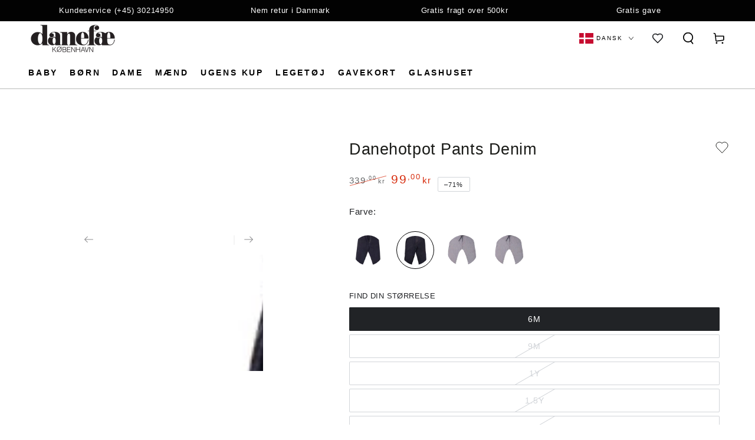

--- FILE ---
content_type: text/html; charset=utf-8
request_url: https://danefae.dk/products/hotpot-pants-denim
body_size: 59650
content:
<!doctype html>
<html class="no-js" lang="da">
  <head>
    <meta charset="utf-8">
    <meta http-equiv="X-UA-Compatible" content="IE=edge">
    <meta name="viewport" content="width=device-width,initial-scale=1">
    <meta name="theme-color" content="">
    <link rel="canonical" href="https://danefae.dk/products/hotpot-pants-denim">
    <link rel="preconnect" href="https://cdn.shopify.com" crossorigin>

    <meta name="google-site-verification" content="XTYeRl_fA2IZiONjIXI7guqEra-YYJyzaVJpRJgg3TI" />

      <script>
    window.dataLayer = window.dataLayer || [];
    function gtag() {
      dataLayer.push(arguments);
    }
    
      gtag('js', new Date());
      gtag('config', 'AW-1001818516');


    if (localStorage.getItem('consentSettings')) {
      gtag('consent', 'default', JSON.parse(localStorage.getItem('consentSettings')));
    } else {
      gtag('consent', 'default', {
        functionality_storage: 'granted',
        analytics_storage: 'denied',
        personalization_storage: 'denied',
        ad_storage: 'denied',
        ad_user_data: 'denied',
        ad_personalization: 'denied',
        wait_for_update: 500,
      });
    }
  </script>


  <script async src="https://www.googletagmanager.com/gtag/js?id=AW-1001818516"></script> 

    <script>(function(w,d,s,l,i){w[l]=w[l]||[];w[l].push({'gtm.start':
new Date().getTime(),event:'gtm.js'});var f=d.getElementsByTagName(s)[0],
j=d.createElement(s),dl=l!='dataLayer'?'&l='+l:'';j.async=true;j.src=
'https://www.googletagmanager.com/gtm.js?id='+i+dl;f.parentNode.insertBefore(j,f);
})(window,document,'script','dataLayer','GTM-KDRVCMP');</script>

    

    <script>
    
      window.cookieBannerJson = {
      "cookiebanner": {
        "policy_link_text": "Privatlivspolitik ",
        "policy_link_url": "/policies/privacy-policy",
        "title": "Vi passer på dine personoplysninger",
        "text": "Vi og vores partnere bruger cookies og andre teknologier til at forbedre din oplevelse, måle ydeevne og skræddersy markedsføring. Se detaljer i vores",
        "button_prefs_open_text": "Administrer præferencer",
        "button_accept_text": "Acceptér",
        "button_decline_text": "Afvis",
        "preferences_title": "Præferencer for cookies",
        "preferences_intro_title": "Du har kontrol over din data",
        "preferences_intro_text": "YDu kan bestemme, hvordan dine data bruges på vores website. Få mere at vide om de cookies, vi bruger, og vælg de cookies, du accepterer, nedenfor.",
        "preferences_button_accept_text": "Acceptér alle",
        "preferences_button_decline_text": "Afvis alle",
        "preferences_button_save_text": "Gem mine valg",
        "preferences_bullet_points_title": "If you accept all cookies",
        "preferences_bullet_points_first_text": "Vores website kan blive forbedret baseret på dine interesser",
        "preferences_bullet_points_second_text": "Dine præferencer kan blive gemt, til du vender tilbage",
        "preferences_bullet_points_third_text": "Du kan se annoncering, der er skræddersyet til dig",
        "purposes_essential_name": "Styring af websitet",
        "purposes_essential_desc": "Disse cookies er nødvendige for, at vores website fungerer og for nødvendige aktiviteter, som at beskytte dig mod svindel.",
        "purposes_performance_name": "Måling af effektiviteten",
        "purposes_performance_desc": "Disse cookies hjælper os med at forstå, hvordan du interagerer med websitet, og hvilken slags indhold der er vigtigt for dig.",
        "purposes_preferences_name": "Lagring af dine præferencer",
        "purposes_preferences_desc": "Disse cookies hjælper os med at huske dine præferencer, som f.eks. dit land eller dit sprog, for at tilpasse dine næste besøg på websitet personligt.",
        "purposes_marketing_name": "Personlig tilpasning af markedsføring",
        "purposes_marketing_desc": "Disse cookies bruges til at levere annoncer på andre websites og markedsføringskommunikation, der er baseret på dine interesser."
      }
    }
  
</script>

<link rel="icon" type="image/png" href="//danefae.dk/cdn/shop/files/apple-icon-180x180.png?crop=center&height=32&v=1710771899&width=32"><title>
      Danehotpot Pants Denim
 &ndash; Danefæ</title><meta name="description" content="- Slidstærke bukser i lækker denim - God bevægelighed - Masser af fine detaljer Super lækre denimbukser i holdbar kvalitet, der kan stå mål med dagligdagens udfordringer. Bukserne har et væld af fine detaljer med blandt andet blød ribkant ved anklerne, en sød lomme bagpå og en praktisk snøre i taljen, så bukserne nemt ">

<meta property="og:site_name" content="Danefæ">
<meta property="og:url" content="https://danefae.dk/products/hotpot-pants-denim">
<meta property="og:title" content="Danehotpot Pants Denim">
<meta property="og:type" content="product">
<meta property="og:description" content="- Slidstærke bukser i lækker denim - God bevægelighed - Masser af fine detaljer Super lækre denimbukser i holdbar kvalitet, der kan stå mål med dagligdagens udfordringer. Bukserne har et væld af fine detaljer med blandt andet blød ribkant ved anklerne, en sød lomme bagpå og en praktisk snøre i taljen, så bukserne nemt "><meta property="og:image" content="http://danefae.dk/cdn/shop/files/11224-2293_1.jpg?v=1710369017">
  <meta property="og:image:secure_url" content="https://danefae.dk/cdn/shop/files/11224-2293_1.jpg?v=1710369017">
  <meta property="og:image:width" content="418">
  <meta property="og:image:height" content="577"><meta property="og:price:amount" content="99,00">
  <meta property="og:price:currency" content="DKK"><meta name="twitter:card" content="summary_large_image">
<meta name="twitter:title" content="Danehotpot Pants Denim">
<meta name="twitter:description" content="- Slidstærke bukser i lækker denim - God bevægelighed - Masser af fine detaljer Super lækre denimbukser i holdbar kvalitet, der kan stå mål med dagligdagens udfordringer. Bukserne har et væld af fine detaljer med blandt andet blød ribkant ved anklerne, en sød lomme bagpå og en praktisk snøre i taljen, så bukserne nemt ">


    <script src="//danefae.dk/cdn/shop/t/4/assets/vendor-v4.js" defer="defer"></script>
    <script src="//danefae.dk/cdn/shop/t/4/assets/pubsub.js?v=104623417541739052901706001183" defer="defer"></script>
    <script src="//danefae.dk/cdn/shop/t/4/assets/global.js?v=140666172727099347381733208251" defer="defer"></script>
    <script src="//danefae.dk/cdn/shop/t/4/assets/edition-consent.js?v=130835197188996612261712661180" defer="defer"></script>
    <script>window.performance && window.performance.mark && window.performance.mark('shopify.content_for_header.start');</script><meta name="facebook-domain-verification" content="kqmjediapswz21fdyumfkwka2mmzh7">
<meta id="shopify-digital-wallet" name="shopify-digital-wallet" content="/58523746374/digital_wallets/dialog">
<meta name="shopify-checkout-api-token" content="9467243a7353954a7abab08a1ca1fc9c">
<meta id="in-context-paypal-metadata" data-shop-id="58523746374" data-venmo-supported="false" data-environment="production" data-locale="en_US" data-paypal-v4="true" data-currency="DKK">
<link rel="alternate" hreflang="x-default" href="https://danefae.dk/products/hotpot-pants-denim">
<link rel="alternate" hreflang="da-DK" href="https://danefae.dk/products/hotpot-pants-denim">
<link rel="alternate" hreflang="en-DK" href="https://danefae.dk/en/products/hotpot-pants-denim">
<link rel="alternate" hreflang="de-DK" href="https://danefae.dk/de/products/hotpot-pants-denim">
<link rel="alternate" type="application/json+oembed" href="https://danefae.dk/products/hotpot-pants-denim.oembed">
<script async="async" src="/checkouts/internal/preloads.js?locale=da-DK"></script>
<script id="shopify-features" type="application/json">{"accessToken":"9467243a7353954a7abab08a1ca1fc9c","betas":["rich-media-storefront-analytics"],"domain":"danefae.dk","predictiveSearch":true,"shopId":58523746374,"locale":"da"}</script>
<script>var Shopify = Shopify || {};
Shopify.shop = "danefae.myshopify.com";
Shopify.locale = "da";
Shopify.currency = {"active":"DKK","rate":"1.0"};
Shopify.country = "DK";
Shopify.theme = {"name":"danefae\/main","id":126521606214,"schema_name":"Be Yours","schema_version":"7.1.1","theme_store_id":null,"role":"main"};
Shopify.theme.handle = "null";
Shopify.theme.style = {"id":null,"handle":null};
Shopify.cdnHost = "danefae.dk/cdn";
Shopify.routes = Shopify.routes || {};
Shopify.routes.root = "/";</script>
<script type="module">!function(o){(o.Shopify=o.Shopify||{}).modules=!0}(window);</script>
<script>!function(o){function n(){var o=[];function n(){o.push(Array.prototype.slice.apply(arguments))}return n.q=o,n}var t=o.Shopify=o.Shopify||{};t.loadFeatures=n(),t.autoloadFeatures=n()}(window);</script>
<script id="shop-js-analytics" type="application/json">{"pageType":"product"}</script>
<script defer="defer" async type="module" src="//danefae.dk/cdn/shopifycloud/shop-js/modules/v2/client.init-shop-cart-sync_ByjAFD2B.da.esm.js"></script>
<script defer="defer" async type="module" src="//danefae.dk/cdn/shopifycloud/shop-js/modules/v2/chunk.common_D-UimmQe.esm.js"></script>
<script defer="defer" async type="module" src="//danefae.dk/cdn/shopifycloud/shop-js/modules/v2/chunk.modal_C_zrfWbZ.esm.js"></script>
<script type="module">
  await import("//danefae.dk/cdn/shopifycloud/shop-js/modules/v2/client.init-shop-cart-sync_ByjAFD2B.da.esm.js");
await import("//danefae.dk/cdn/shopifycloud/shop-js/modules/v2/chunk.common_D-UimmQe.esm.js");
await import("//danefae.dk/cdn/shopifycloud/shop-js/modules/v2/chunk.modal_C_zrfWbZ.esm.js");

  window.Shopify.SignInWithShop?.initShopCartSync?.({"fedCMEnabled":true,"windoidEnabled":true});

</script>
<script>(function() {
  var isLoaded = false;
  function asyncLoad() {
    if (isLoaded) return;
    isLoaded = true;
    var urls = ["\/\/cdn.shopify.com\/proxy\/ec1d3f7e836e3711a8a8abb2f04be3d3c66553e7c947d0eb609f21f4f0ec216d\/shopify.livechatinc.com\/api\/v2\/script\/4defdbda-e745-4d0e-afdc-f634235aa5d2\/widget.js?shop=danefae.myshopify.com\u0026sp-cache-control=cHVibGljLCBtYXgtYWdlPTkwMA","\/\/cdn.shopify.com\/proxy\/c1abd0a3a757ba881b49b8f1fc4a9885554c1b35b4854fda7c68a9511847b20f\/widget.cdn.sprii.io\/sprii-checkout-shopify.js?ver=1762461186453\u0026shop=danefae.myshopify.com\u0026sp-cache-control=cHVibGljLCBtYXgtYWdlPTkwMA"];
    for (var i = 0; i < urls.length; i++) {
      var s = document.createElement('script');
      s.type = 'text/javascript';
      s.async = true;
      s.src = urls[i];
      var x = document.getElementsByTagName('script')[0];
      x.parentNode.insertBefore(s, x);
    }
  };
  if(window.attachEvent) {
    window.attachEvent('onload', asyncLoad);
  } else {
    window.addEventListener('load', asyncLoad, false);
  }
})();</script>
<script id="__st">var __st={"a":58523746374,"offset":3600,"reqid":"6931c5c4-2a60-4443-9e7c-968c3845b79c-1769221104","pageurl":"danefae.dk\/products\/hotpot-pants-denim","u":"8b6448dfd93c","p":"product","rtyp":"product","rid":7344991567942};</script>
<script>window.ShopifyPaypalV4VisibilityTracking = true;</script>
<script id="captcha-bootstrap">!function(){'use strict';const t='contact',e='account',n='new_comment',o=[[t,t],['blogs',n],['comments',n],[t,'customer']],c=[[e,'customer_login'],[e,'guest_login'],[e,'recover_customer_password'],[e,'create_customer']],r=t=>t.map((([t,e])=>`form[action*='/${t}']:not([data-nocaptcha='true']) input[name='form_type'][value='${e}']`)).join(','),a=t=>()=>t?[...document.querySelectorAll(t)].map((t=>t.form)):[];function s(){const t=[...o],e=r(t);return a(e)}const i='password',u='form_key',d=['recaptcha-v3-token','g-recaptcha-response','h-captcha-response',i],f=()=>{try{return window.sessionStorage}catch{return}},m='__shopify_v',_=t=>t.elements[u];function p(t,e,n=!1){try{const o=window.sessionStorage,c=JSON.parse(o.getItem(e)),{data:r}=function(t){const{data:e,action:n}=t;return t[m]||n?{data:e,action:n}:{data:t,action:n}}(c);for(const[e,n]of Object.entries(r))t.elements[e]&&(t.elements[e].value=n);n&&o.removeItem(e)}catch(o){console.error('form repopulation failed',{error:o})}}const l='form_type',E='cptcha';function T(t){t.dataset[E]=!0}const w=window,h=w.document,L='Shopify',v='ce_forms',y='captcha';let A=!1;((t,e)=>{const n=(g='f06e6c50-85a8-45c8-87d0-21a2b65856fe',I='https://cdn.shopify.com/shopifycloud/storefront-forms-hcaptcha/ce_storefront_forms_captcha_hcaptcha.v1.5.2.iife.js',D={infoText:'Beskyttet af hCaptcha',privacyText:'Beskyttelse af persondata',termsText:'Vilkår'},(t,e,n)=>{const o=w[L][v],c=o.bindForm;if(c)return c(t,g,e,D).then(n);var r;o.q.push([[t,g,e,D],n]),r=I,A||(h.body.append(Object.assign(h.createElement('script'),{id:'captcha-provider',async:!0,src:r})),A=!0)});var g,I,D;w[L]=w[L]||{},w[L][v]=w[L][v]||{},w[L][v].q=[],w[L][y]=w[L][y]||{},w[L][y].protect=function(t,e){n(t,void 0,e),T(t)},Object.freeze(w[L][y]),function(t,e,n,w,h,L){const[v,y,A,g]=function(t,e,n){const i=e?o:[],u=t?c:[],d=[...i,...u],f=r(d),m=r(i),_=r(d.filter((([t,e])=>n.includes(e))));return[a(f),a(m),a(_),s()]}(w,h,L),I=t=>{const e=t.target;return e instanceof HTMLFormElement?e:e&&e.form},D=t=>v().includes(t);t.addEventListener('submit',(t=>{const e=I(t);if(!e)return;const n=D(e)&&!e.dataset.hcaptchaBound&&!e.dataset.recaptchaBound,o=_(e),c=g().includes(e)&&(!o||!o.value);(n||c)&&t.preventDefault(),c&&!n&&(function(t){try{if(!f())return;!function(t){const e=f();if(!e)return;const n=_(t);if(!n)return;const o=n.value;o&&e.removeItem(o)}(t);const e=Array.from(Array(32),(()=>Math.random().toString(36)[2])).join('');!function(t,e){_(t)||t.append(Object.assign(document.createElement('input'),{type:'hidden',name:u})),t.elements[u].value=e}(t,e),function(t,e){const n=f();if(!n)return;const o=[...t.querySelectorAll(`input[type='${i}']`)].map((({name:t})=>t)),c=[...d,...o],r={};for(const[a,s]of new FormData(t).entries())c.includes(a)||(r[a]=s);n.setItem(e,JSON.stringify({[m]:1,action:t.action,data:r}))}(t,e)}catch(e){console.error('failed to persist form',e)}}(e),e.submit())}));const S=(t,e)=>{t&&!t.dataset[E]&&(n(t,e.some((e=>e===t))),T(t))};for(const o of['focusin','change'])t.addEventListener(o,(t=>{const e=I(t);D(e)&&S(e,y())}));const B=e.get('form_key'),M=e.get(l),P=B&&M;t.addEventListener('DOMContentLoaded',(()=>{const t=y();if(P)for(const e of t)e.elements[l].value===M&&p(e,B);[...new Set([...A(),...v().filter((t=>'true'===t.dataset.shopifyCaptcha))])].forEach((e=>S(e,t)))}))}(h,new URLSearchParams(w.location.search),n,t,e,['guest_login'])})(!0,!0)}();</script>
<script integrity="sha256-4kQ18oKyAcykRKYeNunJcIwy7WH5gtpwJnB7kiuLZ1E=" data-source-attribution="shopify.loadfeatures" defer="defer" src="//danefae.dk/cdn/shopifycloud/storefront/assets/storefront/load_feature-a0a9edcb.js" crossorigin="anonymous"></script>
<script data-source-attribution="shopify.dynamic_checkout.dynamic.init">var Shopify=Shopify||{};Shopify.PaymentButton=Shopify.PaymentButton||{isStorefrontPortableWallets:!0,init:function(){window.Shopify.PaymentButton.init=function(){};var t=document.createElement("script");t.src="https://danefae.dk/cdn/shopifycloud/portable-wallets/latest/portable-wallets.da.js",t.type="module",document.head.appendChild(t)}};
</script>
<script data-source-attribution="shopify.dynamic_checkout.buyer_consent">
  function portableWalletsHideBuyerConsent(e){var t=document.getElementById("shopify-buyer-consent"),n=document.getElementById("shopify-subscription-policy-button");t&&n&&(t.classList.add("hidden"),t.setAttribute("aria-hidden","true"),n.removeEventListener("click",e))}function portableWalletsShowBuyerConsent(e){var t=document.getElementById("shopify-buyer-consent"),n=document.getElementById("shopify-subscription-policy-button");t&&n&&(t.classList.remove("hidden"),t.removeAttribute("aria-hidden"),n.addEventListener("click",e))}window.Shopify?.PaymentButton&&(window.Shopify.PaymentButton.hideBuyerConsent=portableWalletsHideBuyerConsent,window.Shopify.PaymentButton.showBuyerConsent=portableWalletsShowBuyerConsent);
</script>
<script data-source-attribution="shopify.dynamic_checkout.cart.bootstrap">document.addEventListener("DOMContentLoaded",(function(){function t(){return document.querySelector("shopify-accelerated-checkout-cart, shopify-accelerated-checkout")}if(t())Shopify.PaymentButton.init();else{new MutationObserver((function(e,n){t()&&(Shopify.PaymentButton.init(),n.disconnect())})).observe(document.body,{childList:!0,subtree:!0})}}));
</script>
<script id='scb4127' type='text/javascript' async='' src='https://danefae.dk/cdn/shopifycloud/privacy-banner/storefront-banner.js'></script><link id="shopify-accelerated-checkout-styles" rel="stylesheet" media="screen" href="https://danefae.dk/cdn/shopifycloud/portable-wallets/latest/accelerated-checkout-backwards-compat.css" crossorigin="anonymous">
<style id="shopify-accelerated-checkout-cart">
        #shopify-buyer-consent {
  margin-top: 1em;
  display: inline-block;
  width: 100%;
}

#shopify-buyer-consent.hidden {
  display: none;
}

#shopify-subscription-policy-button {
  background: none;
  border: none;
  padding: 0;
  text-decoration: underline;
  font-size: inherit;
  cursor: pointer;
}

#shopify-subscription-policy-button::before {
  box-shadow: none;
}

      </style>
<script id="sections-script" data-sections="header" defer="defer" src="//danefae.dk/cdn/shop/t/4/compiled_assets/scripts.js?v=27857"></script>
<script>window.performance && window.performance.mark && window.performance.mark('shopify.content_for_header.end');</script>

<style data-shopify>
  
  
  
  
  

  :root {
    --font-body-family: "system_ui", -apple-system, 'Segoe UI', Roboto, 'Helvetica Neue', 'Noto Sans', 'Liberation Sans', Arial, sans-serif, 'Apple Color Emoji', 'Segoe UI Emoji', 'Segoe UI Symbol', 'Noto Color Emoji';
    --font-body-style: normal;
    --font-body-weight: 400;

    --font-heading-family: "system_ui", -apple-system, 'Segoe UI', Roboto, 'Helvetica Neue', 'Noto Sans', 'Liberation Sans', Arial, sans-serif, 'Apple Color Emoji', 'Segoe UI Emoji', 'Segoe UI Symbol', 'Noto Color Emoji';
    --font-heading-style: normal;
    --font-heading-weight: 400;

    --font-body-scale: 1.0;
    --font-heading-scale: 0.95;

    --font-navigation-family: var(--font-body-family);
    --font-navigation-size: 12px;
    --font-navigation-weight: var(--font-body-weight);
    --font-button-family: var(--font-body-family);
    --font-button-size: 14px;
    --font-button-baseline: 0.2rem;
    --font-price-family: var(--font-body-family);
    --font-price-scale: var(--font-body-scale);

    --color-base-text: 33, 35, 38;
    --color-base-background: 255, 255, 255;
    --color-base-solid-button-labels: 255, 255, 255;
    --color-base-outline-button-labels: 33, 35, 38;
    --color-base-accent: 26, 27, 24;
    --color-base-heading: 26, 27, 24;
    --color-base-border: 210, 213, 217;
    --color-placeholder: 243, 243, 243;
    --color-overlay: 33, 35, 38;
    --color-keyboard-focus: 135, 173, 245;
    --color-shadow: 168, 232, 226;
    --shadow-opacity: 1;

    --color-background-dark: 235, 235, 235;
    --color-price: #1a1b18;
    --color-sale-price: #d72c0d;
    --color-sale-badge-background: #d72c0d;
    --color-reviews: #ffb503;
    --color-critical: #d72c0d;
    --color-success: #008060;
    --color-highlight: 187, 255, 0;

    --payment-terms-background-color: #ffffff;
    --page-width: 160rem;
    --page-width-margin: 0rem;

    --card-color-scheme: var(--color-placeholder);
    --card-text-alignment: start;
    --card-flex-alignment: flex-start;
    --card-image-padding: 0px;
    --card-border-width: 0px;
    --card-radius: 0px;
    --card-shadow-horizontal-offset: 0px;
    --card-shadow-vertical-offset: 0px;
    
    --button-radius: 2px;
    --button-border-width: 1px;
    --button-shadow-horizontal-offset: 0px;
    --button-shadow-vertical-offset: 0px;

    --spacing-sections-desktop: 0px;
    --spacing-sections-mobile: 0px;

    --gradient-free-ship-progress: linear-gradient(180deg, rgba(26, 27, 24, 1), rgba(26, 27, 24, 1) 100%);
    --gradient-free-ship-complete: linear-gradient(46deg, rgba(26, 27, 24, 1) 13%, rgba(26, 27, 24, 1) 83%);
  }

  *,
  *::before,
  *::after {
    box-sizing: inherit;
  }

  html {
    box-sizing: border-box;
    font-size: calc(var(--font-body-scale) * 62.5%);
    height: 100%;
  }

  body {
    min-height: 100%;
    margin: 0;
    font-size: 1.5rem;
    letter-spacing: 0.06rem;
    line-height: calc(1 + 0.8 / var(--font-body-scale));
    font-family: var(--font-body-family);
    font-style: var(--font-body-style);
    font-weight: var(--font-body-weight);
  }

  @media screen and (min-width: 750px) {
    body {
      font-size: 1.6rem;
    }
  }</style><svg viewBox="0 0 122 53" fill="none" style="display:none;"><defs><path id="hlCircle" d="M119.429 6.64904C100.715 1.62868 55.3088 -4.62247 23.3966 10.5358C-8.5157 25.694 0.331084 39.5052 9.60732 45.0305C18.8835 50.5558 53.0434 57.468 96.7751 45.0305C111.541 40.8309 135.673 24.379 109.087 13.4508C105.147 11.8313 93.2293 8.5924 77.0761 8.5924" stroke="currentColor" stroke-linecap="round" stroke-linejoin="round"></path></defs></svg><link href="//danefae.dk/cdn/shop/t/4/assets/base.css?v=152512615060176826451739447086" rel="stylesheet" type="text/css" media="all" /><link rel="stylesheet" href="//danefae.dk/cdn/shop/t/4/assets/component-predictive-search.css?v=171241558667998333131706001184" media="print" onload="this.media='all'"><link rel="stylesheet" href="//danefae.dk/cdn/shop/t/4/assets/component-quick-view.css?v=59835327736359283131706284853" media="print" onload="this.media='all'"><script>
    document.documentElement.classList.replace('no-js', 'js');
  
    window.theme = window.theme || {};

    theme.routes = {
      root_url: '/',
      cart_url: '/cart',
      cart_add_url: '/cart/add',
      cart_change_url: '/cart/change',
      cart_update_url: '/cart/update',
      search_url: '/search',
      predictive_search_url: '/search/suggest'
    };

    theme.cartStrings = {
      error: `Der opstod en fejl under opdatering af din indkøbskurv. Prøv igen.`,
      quantityError: `Du kan kun tilføje [quantity] af denne vare til din indkøbskurv.`
    };

    theme.variantStrings = {
      addToCart: `Læg i kurv`,
      soldOut: `Udsolgt`,
      unavailable: `Ikke tilgængelig`,
      preOrder: `Forudbestil`
    };

    theme.accessibilityStrings = {
      imageAvailable: `I18n Error: Missing interpolation value &quot;indeks&quot; for &quot;Billedet {{ indeks }} er nu tilgængeligt i gallerivisning&quot;`,
      shareSuccess: `Link kopieret til udklipsholder`
    }

    theme.dateStrings = {
      d: `D`,
      day: `Dag`,
      days: `Dage`,
      hour: `Time`,
      hours: `Timer`,
      minute: `Minut`,
      minutes: `Minutter`,
      second: `Sekund`,
      seconds: `Sekunder`
    };theme.shopSettings = {
      moneyFormat: "{{amount_with_comma_separator}} kr",
      isoCode: "DKK",
      cartDrawer: true,
      currencyCode: false
    };

    theme.settings = {
      themeName: 'Be Yours',
      themeVersion: '7.1.1',
      agencyId: ''
    };
  </script>
  <script>
window.dataLayer = window.dataLayer || [];

function gtag() {
  dataLayer.push(arguments);
}

const defaultConsentSettings = {
  functionality_storage: 'granted',
  analytics_storage: 'denied',
  personalization_storage: 'denied',
  ad_storage: 'denied',
  ad_user_data: 'denied',
  ad_personalization: 'denied',
  wait_for_update: 3000,
};

const consentSettings = localStorage.getItem('consentSettings')
  ? JSON.parse(localStorage.getItem('consentSettings'))
  : defaultConsentSettings;

gtag('consent', 'default', consentSettings);
gtag('set', 'ads_data_redaction', false);
gtag('set', 'url_passthrough', true);
</script>

    


  <script>
    window.customDataLayerEnabled = true;
  </script>
  
  <script>
    window.editionUserData = {
      address1: undefined,
      address2: undefined,
      city: undefined,
      country: undefined,
      countryCode: undefined,
      email: undefined,
      firstName: undefined,
      lastName: undefined,
      id: undefined,
      ordersCount: undefined,
      phone: undefined,
      province: undefined,
      provinceCode: undefined,
      tags: undefined,
      totalSpent: undefined,
      type: "guest",
      zip: undefined,
      acceptsMarketing: undefined,
      isReturningCustomer: false,
      currency: "DKK",
      locale: "da",
    }
  </script>

  
  <script>
    const urlParams = new URLSearchParams(window.location.search);

    window.editionContextData = {
      pageType: 'product',
      page: {
        type: 'product',
        title: 'Danehotpot Pants Denim',
        url: `${window.location.href}`,
      },
      shopDomain: 'danefae.dk',
      promotion: {
        utmSource: urlParams.get('utm_source'),
        utmMedium: urlParams.get('utm_medium'),
        utmCampaign: urlParams.get('utm_campaign'),
        utmTerm: urlParams.get('utm_term'),
        utmContent: urlParams.get('utm_content'),
      }
    };
  </script>

  
  
    <script>
      window.editionProductData = {"id":7344991567942,"title":"Danehotpot Pants Denim","handle":"hotpot-pants-denim","description":"\u003cp\u003e- Slidstærke bukser i lækker denim\n\u003cbr\u003e- God bevægelighed\n\u003cbr\u003e- Masser af fine detaljer\u003c\/p\u003e\n\n\u003cp\u003eSuper lækre denimbukser i holdbar kvalitet, der kan stå mål med dagligdagens udfordringer. Bukserne har et væld af fine detaljer med blandt andet blød ribkant ved anklerne, en sød lomme bagpå og en praktisk snøre i taljen, så bukserne nemt kan tilpasses efter dit barns facon. Slidstærke bukser med plads til leg og bevægelse.\u003c\/p\u003e","published_at":"2024-03-13T23:22:32+01:00","created_at":"2024-03-13T23:22:32+01:00","vendor":"Danefæ","type":"NAV_KONFIGURERBAR","tags":["BW-PRICE-20NOV","Category__\/BABY","Category__\/BABY\/Outlet","Category__\/BABY\/Outlet\/Underdele","Category__\/TOP 10","KUN-B2C","LAGER1","online lagersalg baby","Sep30-PriceUpdate"],"price":9900,"price_min":9900,"price_max":9900,"available":true,"price_varies":false,"compare_at_price":33900,"compare_at_price_min":33900,"compare_at_price_max":33900,"compare_at_price_varies":false,"variants":[{"id":41206348775494,"title":"6M","option1":"6M","option2":null,"option3":null,"sku":"112242293030","requires_shipping":true,"taxable":true,"featured_image":null,"available":true,"name":"Danehotpot Pants Denim - 6M","public_title":"6M","options":["6M"],"price":9900,"weight":100,"compare_at_price":33900,"inventory_management":"shopify","barcode":"5711332791584","requires_selling_plan":false,"selling_plan_allocations":[],"quantity_rule":{"min":1,"max":null,"increment":1}},{"id":41206348808262,"title":"9M","option1":"9M","option2":null,"option3":null,"sku":"112242293040","requires_shipping":true,"taxable":true,"featured_image":null,"available":false,"name":"Danehotpot Pants Denim - 9M","public_title":"9M","options":["9M"],"price":9900,"weight":100,"compare_at_price":33900,"inventory_management":"shopify","barcode":"5711332791591","requires_selling_plan":false,"selling_plan_allocations":[],"quantity_rule":{"min":1,"max":null,"increment":1}},{"id":41206348841030,"title":"1Y","option1":"1Y","option2":null,"option3":null,"sku":"112242293050","requires_shipping":true,"taxable":true,"featured_image":null,"available":false,"name":"Danehotpot Pants Denim - 1Y","public_title":"1Y","options":["1Y"],"price":9900,"weight":100,"compare_at_price":33900,"inventory_management":"shopify","barcode":"5711332791607","requires_selling_plan":false,"selling_plan_allocations":[],"quantity_rule":{"min":1,"max":null,"increment":1}},{"id":41206348873798,"title":"1.5Y","option1":"1.5Y","option2":null,"option3":null,"sku":"112242293060","requires_shipping":true,"taxable":true,"featured_image":null,"available":false,"name":"Danehotpot Pants Denim - 1.5Y","public_title":"1.5Y","options":["1.5Y"],"price":9900,"weight":100,"compare_at_price":33900,"inventory_management":"shopify","barcode":"5711332791614","requires_selling_plan":false,"selling_plan_allocations":[],"quantity_rule":{"min":1,"max":null,"increment":1}},{"id":41206348906566,"title":"2Y","option1":"2Y","option2":null,"option3":null,"sku":"112242293070","requires_shipping":true,"taxable":true,"featured_image":null,"available":false,"name":"Danehotpot Pants Denim - 2Y","public_title":"2Y","options":["2Y"],"price":9900,"weight":100,"compare_at_price":33900,"inventory_management":"shopify","barcode":"5711332791621","requires_selling_plan":false,"selling_plan_allocations":[],"quantity_rule":{"min":1,"max":null,"increment":1}},{"id":41733500305478,"title":"3Y","option1":"3Y","option2":null,"option3":null,"sku":"112242293080","requires_shipping":true,"taxable":true,"featured_image":null,"available":false,"name":"Danehotpot Pants Denim - 3Y","public_title":"3Y","options":["3Y"],"price":9900,"weight":100,"compare_at_price":33900,"inventory_management":"shopify","barcode":"5711332791638","requires_selling_plan":false,"selling_plan_allocations":[],"quantity_rule":{"min":1,"max":null,"increment":1}}],"images":["\/\/danefae.dk\/cdn\/shop\/files\/11224-2293_1.jpg?v=1710369017"],"featured_image":"\/\/danefae.dk\/cdn\/shop\/files\/11224-2293_1.jpg?v=1710369017","options":["Size"],"media":[{"alt":null,"id":23430213206086,"position":1,"preview_image":{"aspect_ratio":0.724,"height":577,"width":418,"src":"\/\/danefae.dk\/cdn\/shop\/files\/11224-2293_1.jpg?v=1710369017"},"aspect_ratio":0.724,"height":577,"media_type":"image","src":"\/\/danefae.dk\/cdn\/shop\/files\/11224-2293_1.jpg?v=1710369017","width":418}],"requires_selling_plan":false,"selling_plan_groups":[],"content":"\u003cp\u003e- Slidstærke bukser i lækker denim\n\u003cbr\u003e- God bevægelighed\n\u003cbr\u003e- Masser af fine detaljer\u003c\/p\u003e\n\n\u003cp\u003eSuper lækre denimbukser i holdbar kvalitet, der kan stå mål med dagligdagens udfordringer. Bukserne har et væld af fine detaljer med blandt andet blød ribkant ved anklerne, en sød lomme bagpå og en praktisk snøre i taljen, så bukserne nemt kan tilpasses efter dit barns facon. Slidstærke bukser med plads til leg og bevægelse.\u003c\/p\u003e"};
    </script>
  

  
  

    




  <style>
    .shopify-pc__banner__dialog,
    .shopify-pc__prefs__dialog {
      width: 490px !important;
      position: fixed !important; /* Make sure the element is positioned absolutely or relatively */
      left: 50% !important;
      top: 50% !important;
      transform: translate(-50%,-50%) !important;
      max-height: max-content !important;
      color: #000000 !important;
      background-color: #ffffff !important;
      box-shadow: 0 0 100vh 100vw rgba(0,0,0,0.5) !important;
      border-radius: 0px !important;
      max-width: calc(100% - 2rem) !important;
      overflow-y: auto !important;
      padding: 24px !important;
    }
    
    .shopify-pc__prefs__dialog {
      width: calc(100% - 10rem) !important;
      max-width: calc(100% - 2rem) !important;
    }
    
    @media (max-width: 768px) {
      .shopify-pc__banner__dialog,
      .shopify-pc__prefs__dialog {
        max-height: calc(100% - 2rem) !important;
        max-width: calc(100% - 2rem) !important;
        width: calc(100% - 2rem) !important;
      }
    }
    
    .shopify-pc__banner__dialog h2,
    .shopify-pc__banner__dialog a,
    .shopify-pc__prefs__dialog h2,
    .shopify-pc__prefs__dialog a,
    .shopify-pc__prefs__dialog h3,
    .shopify-pc__prefs__dialog h4,
    .shopify-pc__prefs__dialog h5,
    .shopify-pc__prefs__dialog h6,
    .shopify-pc__prefs__dialog ul,
    .shopify-pc__prefs__dialog ol,
    .shopify-pc__prefs__dialog li,
    .shopify-pc__prefs__dialog p,
    .shopify-pc__prefs__dialog label,
    .shopify-pc__banner__dialog label {
      color: #000000 !important;
    }
    
    .shopify-pc__banner__dialog h2 {
      margin: 20px 0 !important;
    }
    
    .shopify-pc__banner__body {
      width: 100%;
      margin-bottom: 20px !important;
    }
    
    .shopify-pc__banner__body p {
      color: #000000 !important;
    }
    
    .shopify-pc__prefs__option label span svg {
      background: hsl(0deg, 0%, 100%, 100%) !important;
      border-radius: 3px !important;
    }
    
    .shopify-pc__prefs__option label span {
      background: hsl(0deg, 0%, 100%, 100%) !important;
    }
    
    .shopify-pc__prefs__option label span svg path {
      fill: #000000 !important;
    }
    
    .shopify-pc__banner__dialog button {
      line-height: 0% !important;
    }
    
    #shopify-pc__banner__btn-manage-prefs {
      text-decoration: none !important;
      font-family: inherit !important;
      font-size: 100% !important;
      flex-basis: 50% !important;
      border-radius: 0px !important;
      line-height: 120% !important;
      height: unset !important;
      text-align: center !important;
      color: #000000 !important;
      background: #ffffff !important;
      border: 1px solid #919191 !important;
    }
    
    #shopify-pc__banner__btn-manage-prefs button {
      text-transform: none !important;
    }
    
    .shopify-pc__banner__btns {
      display: grid !important;
      gap: 12px !important;
      grid-template-columns: repeat(2, 1fr) !important;
      grid-template-rows: repeat(2, 1fr) !important;
      grid-column-gap: 0px;
      grid-row-gap: 0px;
      max-height: 120px !important;
    }
    
    .shopify-pc__banner__btn-manage-prefs {
      display: flex !important;
      justify-content: center !important;
      padding: 15px 0 12px !important;
      align-items: center !important;
      grid-area: 1 / 1 / 2 / 2 !important;
      margin: 0 !important;
    }
    
    .shopify-pc__banner__dialog button.shopify-pc__banner__btn-accept {
      border: 1px solid #ffffff !important;
      color: #ffffff !important;
      background: #000000 !important;
      border-radius: 0px !important;
    }
    
    .shopify-pc__banner__btn-accept {
      display: flex !important;
      padding: 15px 0 12px !important;
      justify-content: center !important;
      align-items: center !important;
      grid-area: 1 / 2 / 2 / 3 !important;
      margin: 0 !important;
      border-radius: 0px !important;
    }
    
    .shopify-pc__banner__btn-decline {
      display: flex !important;
      justify-content: center !important;
      align-items: center !important;
      grid-area: 2 / 1 / 3 / 3 !important;
      padding: 20px 0 !important;
      margin: 0 !important;
      max-height: 100px !important;
      height: 100% !important;
      border-radius: 0px !important;
    }
    
    button#shopify-pc__banner__btn-decline {
      text-decoration: underline !important;
      background: #ffffff !important;
      border: 1px solid #ffffff !important;
      color: #000000 !important;
      padding: 0px !important;
      margin: 0 !important;
      max-height: 100px !important;
      height: 100% !important;
      border-radius: 0px !important;
    }
    
    #shopify-pc__prefs__header-accept {
      color: #ffffff !important;
      background: #000000 !important;
      border: 1px solid #ffffff !important;
      border-radius: 0px !important;
    }
    
    #shopify-pc__prefs__header-decline {
      color: #000000 !important;
      background: #ffffff !important;
      border: 1px solid #919191 !important;
      border-radius: 0px !important;
    }
    
    #shopify-pc__prefs__header-save {
      color: #ffffff !important;
      background: #000000 !important;
      border: 1px solid #ffffff !important;
      border-radius: 0px !important;
    }
    
    #shopify-pc__banner {
      height: fit-content !important;
    }
  </style>





    <script>
      
        window.giftWithProduct = null
        window.giftwithProductPrice = null
      
      
      
        window.giftLogicCartProducts = null
      
      
      
        window.giftLogicCartTotal = null
      
    </script><link href="//danefae.dk/cdn/shop/t/4/assets/edition.css?v=3166070023183438271748939226" rel="stylesheet" type="text/css" media="all" /><script src="//danefae.dk/cdn/shop/t/4/assets/edition.js?v=86264433867812399021759221087" defer></script>
    <script src="//danefae.dk/cdn/shop/t/4/assets/app_two.js?v=6926751461513487971759221085" defer></script>
    <script src="//danefae.dk/cdn/shop/t/4/assets/old-scripts.js?v=14974905364007419511739446889" defer></script>
  <!-- BEGIN app block: shopify://apps/judge-me-reviews/blocks/judgeme_core/61ccd3b1-a9f2-4160-9fe9-4fec8413e5d8 --><!-- Start of Judge.me Core -->






<link rel="dns-prefetch" href="https://cdn2.judge.me/cdn/widget_frontend">
<link rel="dns-prefetch" href="https://cdn.judge.me">
<link rel="dns-prefetch" href="https://cdn1.judge.me">
<link rel="dns-prefetch" href="https://api.judge.me">

<script data-cfasync='false' class='jdgm-settings-script'>window.jdgmSettings={"pagination":5,"disable_web_reviews":false,"badge_no_review_text":"Ingen anmeldelser","badge_n_reviews_text":"{{ n }} anmeldelse/anmeldelser","hide_badge_preview_if_no_reviews":true,"badge_hide_text":false,"enforce_center_preview_badge":false,"widget_title":"Kundeanmeldelser","widget_open_form_text":"Skriv en anmeldelse","widget_close_form_text":"Annuller anmeldelse","widget_refresh_page_text":"Opdater siden","widget_summary_text":"Baseret på {{ number_of_reviews }} anmeldelse/anmeldelser","widget_no_review_text":"Vær den første til at skrive en anmeldelse","widget_name_field_text":"Visningsnavn","widget_verified_name_field_text":"Verificeret navn (offentligt)","widget_name_placeholder_text":"Visningsnavn","widget_required_field_error_text":"Dette felt er påkrævet.","widget_email_field_text":"E-mailadresse","widget_verified_email_field_text":"Verificeret email (privat, kan ikke redigeres)","widget_email_placeholder_text":"Din e-mailadresse","widget_email_field_error_text":"Indtast venligst en gyldig e-mailadresse.","widget_rating_field_text":"Vurdering","widget_review_title_field_text":"Anmeldelsestitel","widget_review_title_placeholder_text":"Giv din anmeldelse en titel","widget_review_body_field_text":"Anmeldelsesindhold","widget_review_body_placeholder_text":"Begynd at skrive her...","widget_pictures_field_text":"Billede/Video (valgfrit)","widget_submit_review_text":"Indsend anmeldelse","widget_submit_verified_review_text":"Indsend verificeret anmeldelse","widget_submit_success_msg_with_auto_publish":"Tak! Opdater venligst siden om et øjeblik for at se din anmeldelse. Du kan fjerne eller redigere din anmeldelse ved at logge ind på \u003ca href='https://judge.me/login' target='_blank' rel='nofollow noopener'\u003eJudge.me\u003c/a\u003e","widget_submit_success_msg_no_auto_publish":"Tak! Din anmeldelse vil blive offentliggjort, så snart den er godkendt af butiksadministratoren. Du kan fjerne eller redigere din anmeldelse ved at logge ind på \u003ca href='https://judge.me/login' target='_blank' rel='nofollow noopener'\u003eJudge.me\u003c/a\u003e","widget_show_default_reviews_out_of_total_text":"Viser {{ n_reviews_shown }} ud af {{ n_reviews }} anmeldelser.","widget_show_all_link_text":"Vis alle","widget_show_less_link_text":"Vis mindre","widget_author_said_text":"{{ reviewer_name }} sagde:","widget_days_text":"{{ n }} dag/dage siden","widget_weeks_text":"{{ n }} uge/uger siden","widget_months_text":"{{ n }} måned/måneder siden","widget_years_text":"{{ n }} år siden","widget_yesterday_text":"I går","widget_today_text":"I dag","widget_replied_text":"\u003e\u003e {{ shop_name }} svarede:","widget_read_more_text":"Læs mere","widget_reviewer_name_as_initial":"","widget_rating_filter_color":"#fbcd0a","widget_rating_filter_see_all_text":"Se alle anmeldelser","widget_sorting_most_recent_text":"Seneste","widget_sorting_highest_rating_text":"Højeste vurdering","widget_sorting_lowest_rating_text":"Laveste vurdering","widget_sorting_with_pictures_text":"Kun billeder","widget_sorting_most_helpful_text":"Mest hjælpsom","widget_open_question_form_text":"Stil et spørgsmål","widget_reviews_subtab_text":"Anmeldelser","widget_questions_subtab_text":"Spørgsmål","widget_question_label_text":"Spørgsmål","widget_answer_label_text":"Svar","widget_question_placeholder_text":"Skriv dit spørgsmål her","widget_submit_question_text":"Indsend spørgsmål","widget_question_submit_success_text":"Tak for dit spørgsmål! Vi vil give dig besked, når det bliver besvaret.","verified_badge_text":"Verificeret","verified_badge_bg_color":"","verified_badge_text_color":"","verified_badge_placement":"left-of-reviewer-name","widget_review_max_height":"","widget_hide_border":false,"widget_social_share":false,"widget_thumb":false,"widget_review_location_show":false,"widget_location_format":"","all_reviews_include_out_of_store_products":true,"all_reviews_out_of_store_text":"(uden for butikken)","all_reviews_pagination":100,"all_reviews_product_name_prefix_text":"om","enable_review_pictures":true,"enable_question_anwser":false,"widget_theme":"default","review_date_format":"dd/mm/yy","default_sort_method":"most-recent","widget_product_reviews_subtab_text":"Produktanmeldelser","widget_shop_reviews_subtab_text":"Butikanmeldelser","widget_other_products_reviews_text":"Anmeldelser for andre produkter","widget_store_reviews_subtab_text":"Butikanmeldelser","widget_no_store_reviews_text":"Denne butik har endnu ikke modtaget nogen anmeldelser","widget_web_restriction_product_reviews_text":"Dette produkt har endnu ikke modtaget nogen anmeldelser","widget_no_items_text":"Ingen elementer fundet","widget_show_more_text":"Vis flere","widget_write_a_store_review_text":"Skriv en butikanmeldelse","widget_other_languages_heading":"Anmeldelser på andre sprog","widget_translate_review_text":"Oversæt anmeldelse til {{ language }}","widget_translating_review_text":"Oversætter...","widget_show_original_translation_text":"Vis original ({{ language }})","widget_translate_review_failed_text":"Anmeldelsen kunne ikke oversættes.","widget_translate_review_retry_text":"Prøv igen","widget_translate_review_try_again_later_text":"Prøv igen senere","show_product_url_for_grouped_product":false,"widget_sorting_pictures_first_text":"Billeder først","show_pictures_on_all_rev_page_mobile":false,"show_pictures_on_all_rev_page_desktop":false,"floating_tab_hide_mobile_install_preference":false,"floating_tab_button_name":"★ Anmeldelser","floating_tab_title":"Lad kunderne tale for os","floating_tab_button_color":"","floating_tab_button_background_color":"","floating_tab_url":"","floating_tab_url_enabled":false,"floating_tab_tab_style":"text","all_reviews_text_badge_text":"Kunder vurderer os {{ shop.metafields.judgeme.all_reviews_rating | round: 1 }}/5 baseret på {{ shop.metafields.judgeme.all_reviews_count }} anmeldelser.","all_reviews_text_badge_text_branded_style":"{{ shop.metafields.judgeme.all_reviews_rating | round: 1 }} ud af 5 stjerner baseret på {{ shop.metafields.judgeme.all_reviews_count }} anmeldelser","is_all_reviews_text_badge_a_link":false,"show_stars_for_all_reviews_text_badge":false,"all_reviews_text_badge_url":"","all_reviews_text_style":"branded","all_reviews_text_color_style":"judgeme_brand_color","all_reviews_text_color":"#108474","all_reviews_text_show_jm_brand":false,"featured_carousel_show_header":true,"featured_carousel_title":"Lad kunderne tale for os","testimonials_carousel_title":"Kunderne siger os","videos_carousel_title":"Sande kundestriber","cards_carousel_title":"Kunderne siger os","featured_carousel_count_text":"ud af {{ n }} anmeldelser","featured_carousel_add_link_to_all_reviews_page":false,"featured_carousel_url":"","featured_carousel_show_images":true,"featured_carousel_autoslide_interval":5,"featured_carousel_arrows_on_the_sides":false,"featured_carousel_height":250,"featured_carousel_width":80,"featured_carousel_image_size":0,"featured_carousel_image_height":250,"featured_carousel_arrow_color":"#eeeeee","verified_count_badge_style":"branded","verified_count_badge_orientation":"horizontal","verified_count_badge_color_style":"judgeme_brand_color","verified_count_badge_color":"#108474","is_verified_count_badge_a_link":false,"verified_count_badge_url":"","verified_count_badge_show_jm_brand":true,"widget_rating_preset_default":5,"widget_first_sub_tab":"product-reviews","widget_show_histogram":true,"widget_histogram_use_custom_color":false,"widget_pagination_use_custom_color":false,"widget_star_use_custom_color":false,"widget_verified_badge_use_custom_color":false,"widget_write_review_use_custom_color":false,"picture_reminder_submit_button":"Upload Pictures","enable_review_videos":false,"mute_video_by_default":false,"widget_sorting_videos_first_text":"Videoer først","widget_review_pending_text":"Afventer","featured_carousel_items_for_large_screen":3,"social_share_options_order":"Facebook,Twitter","remove_microdata_snippet":true,"disable_json_ld":false,"enable_json_ld_products":false,"preview_badge_show_question_text":false,"preview_badge_no_question_text":"Ingen spørgsmål","preview_badge_n_question_text":"{{ number_of_questions }} spørgsmål","qa_badge_show_icon":false,"qa_badge_position":"same-row","remove_judgeme_branding":true,"widget_add_search_bar":false,"widget_search_bar_placeholder":"Søg","widget_sorting_verified_only_text":"Kun verificerede","featured_carousel_theme":"compact","featured_carousel_show_rating":true,"featured_carousel_show_title":true,"featured_carousel_show_body":true,"featured_carousel_show_date":false,"featured_carousel_show_reviewer":true,"featured_carousel_show_product":false,"featured_carousel_header_background_color":"#108474","featured_carousel_header_text_color":"#ffffff","featured_carousel_name_product_separator":"reviewed","featured_carousel_full_star_background":"#108474","featured_carousel_empty_star_background":"#dadada","featured_carousel_vertical_theme_background":"#f9fafb","featured_carousel_verified_badge_enable":true,"featured_carousel_verified_badge_color":"#108474","featured_carousel_border_style":"round","featured_carousel_review_line_length_limit":3,"featured_carousel_more_reviews_button_text":"Læs flere anmeldelser","featured_carousel_view_product_button_text":"Se produkt","all_reviews_page_load_reviews_on":"scroll","all_reviews_page_load_more_text":"Indlæs flere anmeldelser","disable_fb_tab_reviews":false,"enable_ajax_cdn_cache":false,"widget_advanced_speed_features":5,"widget_public_name_text":"vises offentligt som","default_reviewer_name":"John Smith","default_reviewer_name_has_non_latin":true,"widget_reviewer_anonymous":"Anonym","medals_widget_title":"Judge.me Anmeldelsesmedaljer","medals_widget_background_color":"#f9fafb","medals_widget_position":"footer_all_pages","medals_widget_border_color":"#f9fafb","medals_widget_verified_text_position":"left","medals_widget_use_monochromatic_version":false,"medals_widget_elements_color":"#108474","show_reviewer_avatar":true,"widget_invalid_yt_video_url_error_text":"Ikke en YouTube video URL","widget_max_length_field_error_text":"Indtast venligst ikke mere end {0} tegn.","widget_show_country_flag":false,"widget_show_collected_via_shop_app":true,"widget_verified_by_shop_badge_style":"light","widget_verified_by_shop_text":"Verificeret af butikken","widget_show_photo_gallery":false,"widget_load_with_code_splitting":true,"widget_ugc_install_preference":false,"widget_ugc_title":"Lavet af os, delt af dig","widget_ugc_subtitle":"Tag os for at se dit billede på vores side","widget_ugc_arrows_color":"#ffffff","widget_ugc_primary_button_text":"Køb nu","widget_ugc_primary_button_background_color":"#108474","widget_ugc_primary_button_text_color":"#ffffff","widget_ugc_primary_button_border_width":"0","widget_ugc_primary_button_border_style":"none","widget_ugc_primary_button_border_color":"#108474","widget_ugc_primary_button_border_radius":"25","widget_ugc_secondary_button_text":"Indlæs mere","widget_ugc_secondary_button_background_color":"#ffffff","widget_ugc_secondary_button_text_color":"#108474","widget_ugc_secondary_button_border_width":"2","widget_ugc_secondary_button_border_style":"solid","widget_ugc_secondary_button_border_color":"#108474","widget_ugc_secondary_button_border_radius":"25","widget_ugc_reviews_button_text":"Se anmeldelser","widget_ugc_reviews_button_background_color":"#ffffff","widget_ugc_reviews_button_text_color":"#108474","widget_ugc_reviews_button_border_width":"2","widget_ugc_reviews_button_border_style":"solid","widget_ugc_reviews_button_border_color":"#108474","widget_ugc_reviews_button_border_radius":"25","widget_ugc_reviews_button_link_to":"judgeme-reviews-page","widget_ugc_show_post_date":true,"widget_ugc_max_width":"800","widget_rating_metafield_value_type":true,"widget_primary_color":"#50B37D","widget_enable_secondary_color":false,"widget_secondary_color":"#edf5f5","widget_summary_average_rating_text":"{{ average_rating }} ud af 5","widget_media_grid_title":"Kundebilleder og -videoer","widget_media_grid_see_more_text":"Se mere","widget_round_style":false,"widget_show_product_medals":true,"widget_verified_by_judgeme_text":"Verificeret af Judge.me","widget_show_store_medals":true,"widget_verified_by_judgeme_text_in_store_medals":"Verificeret af Judge.me","widget_media_field_exceed_quantity_message":"Beklager, vi kan kun acceptere {{ max_media }} for én anmeldelse.","widget_media_field_exceed_limit_message":"{{ file_name }} er for stor, vælg venligst en {{ media_type }} mindre end {{ size_limit }}MB.","widget_review_submitted_text":"Anmeldelse indsendt!","widget_question_submitted_text":"Spørgsmål indsendt!","widget_close_form_text_question":"Annuller","widget_write_your_answer_here_text":"Skriv dit svar her","widget_enabled_branded_link":true,"widget_show_collected_by_judgeme":false,"widget_reviewer_name_color":"","widget_write_review_text_color":"","widget_write_review_bg_color":"","widget_collected_by_judgeme_text":"indsamlet af Judge.me","widget_pagination_type":"standard","widget_load_more_text":"Indlæs mere","widget_load_more_color":"#108474","widget_full_review_text":"Fuld anmeldelse","widget_read_more_reviews_text":"Læs flere anmeldelser","widget_read_questions_text":"Læs spørgsmål","widget_questions_and_answers_text":"Spørgsmål og svar","widget_verified_by_text":"Verificeret af","widget_verified_text":"Verificeret","widget_number_of_reviews_text":"{{ number_of_reviews }} anmeldelser","widget_back_button_text":"Tilbage","widget_next_button_text":"Næste","widget_custom_forms_filter_button":"Filtre","custom_forms_style":"horizontal","widget_show_review_information":false,"how_reviews_are_collected":"Hvordan indsamles anmeldelser?","widget_show_review_keywords":false,"widget_gdpr_statement":"Hvordan vi bruger dine data: Vi kontakter dig kun om den anmeldelse, du efterlod, og kun hvis det er nødvendigt. Ved at indsende din anmeldelse accepterer du Judge.me's \u003ca href='https://judge.me/terms' target='_blank' rel='nofollow noopener'\u003evilkår\u003c/a\u003e, \u003ca href='https://judge.me/privacy' target='_blank' rel='nofollow noopener'\u003eprivatlivspolitik\u003c/a\u003e og \u003ca href='https://judge.me/content-policy' target='_blank' rel='nofollow noopener'\u003eindholdspolitik\u003c/a\u003e.","widget_multilingual_sorting_enabled":false,"widget_translate_review_content_enabled":false,"widget_translate_review_content_method":"manual","popup_widget_review_selection":"automatically_with_pictures","popup_widget_round_border_style":true,"popup_widget_show_title":true,"popup_widget_show_body":true,"popup_widget_show_reviewer":false,"popup_widget_show_product":true,"popup_widget_show_pictures":true,"popup_widget_use_review_picture":true,"popup_widget_show_on_home_page":true,"popup_widget_show_on_product_page":true,"popup_widget_show_on_collection_page":true,"popup_widget_show_on_cart_page":true,"popup_widget_position":"bottom_left","popup_widget_first_review_delay":5,"popup_widget_duration":5,"popup_widget_interval":5,"popup_widget_review_count":5,"popup_widget_hide_on_mobile":true,"review_snippet_widget_round_border_style":true,"review_snippet_widget_card_color":"#FFFFFF","review_snippet_widget_slider_arrows_background_color":"#FFFFFF","review_snippet_widget_slider_arrows_color":"#000000","review_snippet_widget_star_color":"#108474","show_product_variant":false,"all_reviews_product_variant_label_text":"Variant: ","widget_show_verified_branding":false,"widget_ai_summary_title":"Kunderne siger","widget_ai_summary_disclaimer":"AI-drevet anmeldelsesoversigt baseret på nylige kundeanmeldelser","widget_show_ai_summary":false,"widget_show_ai_summary_bg":false,"widget_show_review_title_input":true,"redirect_reviewers_invited_via_email":"review_widget","request_store_review_after_product_review":false,"request_review_other_products_in_order":false,"review_form_color_scheme":"default","review_form_corner_style":"square","review_form_star_color":{},"review_form_text_color":"#333333","review_form_background_color":"#ffffff","review_form_field_background_color":"#fafafa","review_form_button_color":{},"review_form_button_text_color":"#ffffff","review_form_modal_overlay_color":"#000000","review_content_screen_title_text":"Hvordan vurderer du dette produkt?","review_content_introduction_text":"Vi ville sætte stor pris på, hvis du ville dele lidt om din oplevelse.","store_review_form_title_text":"Hvordan vurderer du denne butik?","store_review_form_introduction_text":"Vi ville sætte stor pris på, hvis du ville dele lidt om din oplevelse.","show_review_guidance_text":true,"one_star_review_guidance_text":"Dårlig","five_star_review_guidance_text":"Fantastisk","customer_information_screen_title_text":"Om dig","customer_information_introduction_text":"Fortæl os mere om dig selv.","custom_questions_screen_title_text":"Din oplevelse i flere detaljer","custom_questions_introduction_text":"Her er et par spørgsmål, der vil hjælpe os med at forstå mere om din oplevelse.","review_submitted_screen_title_text":"Tak for din anmeldelse!","review_submitted_screen_thank_you_text":"Vi behandler den, og den vil snart blive vist i butikken.","review_submitted_screen_email_verification_text":"Bekræft venligst din e-mail ved at klikke på linket, vi lige har sendt dig. Dette hjælper os med at holde anmeldelserne autentiske.","review_submitted_request_store_review_text":"Vil du gerne dele din oplevelse med at handle hos os?","review_submitted_review_other_products_text":"Vil du gerne anmelde disse produkter?","store_review_screen_title_text":"Vil du gerne dele din oplevelse med at handle hos os?","store_review_introduction_text":"Vi ville sætte stor pris på, hvis du ville dele lidt om din oplevelse.","reviewer_media_screen_title_picture_text":"Del et billede","reviewer_media_introduction_picture_text":"Upload et billede for at understøtte din anmeldelse.","reviewer_media_screen_title_video_text":"Del en video","reviewer_media_introduction_video_text":"Upload en video for at understøtte din anmeldelse.","reviewer_media_screen_title_picture_or_video_text":"Del et billede eller en video","reviewer_media_introduction_picture_or_video_text":"Upload et billede eller en video for at understøtte din anmeldelse.","reviewer_media_youtube_url_text":"Indsæt din Youtube URL her","advanced_settings_next_step_button_text":"Næste","advanced_settings_close_review_button_text":"Luk","modal_write_review_flow":false,"write_review_flow_required_text":"Obligatorisk","write_review_flow_privacy_message_text":"Vi respekterer din privatliv.","write_review_flow_anonymous_text":"Anmeld som anonym","write_review_flow_visibility_text":"Dette vil ikke være synligt for andre kunder.","write_review_flow_multiple_selection_help_text":"Vælg så mange du vil","write_review_flow_single_selection_help_text":"Vælg en mulighed","write_review_flow_required_field_error_text":"Dette felt er påkrævet","write_review_flow_invalid_email_error_text":"Indtast venligst en gyldig emailadresse","write_review_flow_max_length_error_text":"Maks. {{ max_length }} tegn.","write_review_flow_media_upload_text":"\u003cb\u003eKlik for at uploade\u003c/b\u003e eller træk og slip","write_review_flow_gdpr_statement":"Vi kontakter dig kun om din anmeldelse, hvis det er nødvendigt. Ved at indsende din anmeldelse accepterer du vores \u003ca href='https://judge.me/terms' target='_blank' rel='nofollow noopener'\u003evilkår og betingelser\u003c/a\u003e og \u003ca href='https://judge.me/privacy' target='_blank' rel='nofollow noopener'\u003eprivatlivspolitik\u003c/a\u003e.","rating_only_reviews_enabled":false,"show_negative_reviews_help_screen":false,"new_review_flow_help_screen_rating_threshold":3,"negative_review_resolution_screen_title_text":"Fortæl os mere","negative_review_resolution_text":"Din oplevelse er vigtig for os. Hvis der var problemer med dit køb, er vi her for at hjælpe. Tøv ikke med at kontakte os, vi vil gerne have muligheden for at rette tingene.","negative_review_resolution_button_text":"Kontakt os","negative_review_resolution_proceed_with_review_text":"Efterlad en anmeldelse","negative_review_resolution_subject":"Problem med købet fra {{ shop_name }}.{{ order_name }}","preview_badge_collection_page_install_status":false,"widget_review_custom_css":"","preview_badge_custom_css":"","preview_badge_stars_count":"5-stars","featured_carousel_custom_css":"","floating_tab_custom_css":"","all_reviews_widget_custom_css":"","medals_widget_custom_css":"","verified_badge_custom_css":"","all_reviews_text_custom_css":"","transparency_badges_collected_via_store_invite":false,"transparency_badges_from_another_provider":false,"transparency_badges_collected_from_store_visitor":false,"transparency_badges_collected_by_verified_review_provider":false,"transparency_badges_earned_reward":false,"transparency_badges_collected_via_store_invite_text":"Anmeldelse indsamlet via butikkens invitation","transparency_badges_from_another_provider_text":"Anmeldelse indsamlet fra en anden leverandør","transparency_badges_collected_from_store_visitor_text":"Anmeldelse indsamlet fra en butikbesøgende","transparency_badges_written_in_google_text":"Anmeldelse skrevet i Google","transparency_badges_written_in_etsy_text":"Anmeldelse skrevet i Etsy","transparency_badges_written_in_shop_app_text":"Anmeldelse skrevet i Shop App","transparency_badges_earned_reward_text":"Anmeldelse vandt en belønning til en fremtidig ordre","product_review_widget_per_page":10,"widget_store_review_label_text":"Butikanmeldelse","checkout_comment_extension_title_on_product_page":"Customer Comments","checkout_comment_extension_num_latest_comment_show":5,"checkout_comment_extension_format":"name_and_timestamp","checkout_comment_customer_name":"last_initial","checkout_comment_comment_notification":true,"preview_badge_collection_page_install_preference":false,"preview_badge_home_page_install_preference":false,"preview_badge_product_page_install_preference":false,"review_widget_install_preference":"","review_carousel_install_preference":false,"floating_reviews_tab_install_preference":"none","verified_reviews_count_badge_install_preference":false,"all_reviews_text_install_preference":false,"review_widget_best_location":false,"judgeme_medals_install_preference":false,"review_widget_revamp_enabled":false,"review_widget_qna_enabled":false,"review_widget_header_theme":"minimal","review_widget_widget_title_enabled":true,"review_widget_header_text_size":"medium","review_widget_header_text_weight":"regular","review_widget_average_rating_style":"compact","review_widget_bar_chart_enabled":true,"review_widget_bar_chart_type":"numbers","review_widget_bar_chart_style":"standard","review_widget_expanded_media_gallery_enabled":false,"review_widget_reviews_section_theme":"standard","review_widget_image_style":"thumbnails","review_widget_review_image_ratio":"square","review_widget_stars_size":"medium","review_widget_verified_badge":"standard_text","review_widget_review_title_text_size":"medium","review_widget_review_text_size":"medium","review_widget_review_text_length":"medium","review_widget_number_of_columns_desktop":3,"review_widget_carousel_transition_speed":5,"review_widget_custom_questions_answers_display":"always","review_widget_button_text_color":"#FFFFFF","review_widget_text_color":"#000000","review_widget_lighter_text_color":"#7B7B7B","review_widget_corner_styling":"soft","review_widget_review_word_singular":"anmeldelse","review_widget_review_word_plural":"anmeldelser","review_widget_voting_label":"Nyttig?","review_widget_shop_reply_label":"Svar fra {{ shop_name }}:","review_widget_filters_title":"Filtre","qna_widget_question_word_singular":"Spørgsmål","qna_widget_question_word_plural":"Spørgsmål","qna_widget_answer_reply_label":"Svar fra {{ answerer_name }}:","qna_content_screen_title_text":"Spørg et spørgsmål om dette produkt","qna_widget_question_required_field_error_text":"Indtast venligst dit spørgsmål.","qna_widget_flow_gdpr_statement":"Vi kontakter dig kun om dit spørgsmål, hvis det er nødvendigt. Ved at indsende dit spørgsmål accepterer du vores \u003ca href='https://judge.me/terms' target='_blank' rel='nofollow noopener'\u003evilkår og betingelser\u003c/a\u003e og \u003ca href='https://judge.me/privacy' target='_blank' rel='nofollow noopener'\u003eprivatlivspolitik\u003c/a\u003e.","qna_widget_question_submitted_text":"Tak for dit spørgsmål!","qna_widget_close_form_text_question":"Luk","qna_widget_question_submit_success_text":"Vi vil informere dig via e-mail, når vi svarer på dit spørgsmål.","all_reviews_widget_v2025_enabled":false,"all_reviews_widget_v2025_header_theme":"default","all_reviews_widget_v2025_widget_title_enabled":true,"all_reviews_widget_v2025_header_text_size":"medium","all_reviews_widget_v2025_header_text_weight":"regular","all_reviews_widget_v2025_average_rating_style":"compact","all_reviews_widget_v2025_bar_chart_enabled":true,"all_reviews_widget_v2025_bar_chart_type":"numbers","all_reviews_widget_v2025_bar_chart_style":"standard","all_reviews_widget_v2025_expanded_media_gallery_enabled":false,"all_reviews_widget_v2025_show_store_medals":true,"all_reviews_widget_v2025_show_photo_gallery":true,"all_reviews_widget_v2025_show_review_keywords":false,"all_reviews_widget_v2025_show_ai_summary":false,"all_reviews_widget_v2025_show_ai_summary_bg":false,"all_reviews_widget_v2025_add_search_bar":false,"all_reviews_widget_v2025_default_sort_method":"most-recent","all_reviews_widget_v2025_reviews_per_page":10,"all_reviews_widget_v2025_reviews_section_theme":"default","all_reviews_widget_v2025_image_style":"thumbnails","all_reviews_widget_v2025_review_image_ratio":"square","all_reviews_widget_v2025_stars_size":"medium","all_reviews_widget_v2025_verified_badge":"bold_badge","all_reviews_widget_v2025_review_title_text_size":"medium","all_reviews_widget_v2025_review_text_size":"medium","all_reviews_widget_v2025_review_text_length":"medium","all_reviews_widget_v2025_number_of_columns_desktop":3,"all_reviews_widget_v2025_carousel_transition_speed":5,"all_reviews_widget_v2025_custom_questions_answers_display":"always","all_reviews_widget_v2025_show_product_variant":false,"all_reviews_widget_v2025_show_reviewer_avatar":true,"all_reviews_widget_v2025_reviewer_name_as_initial":"","all_reviews_widget_v2025_review_location_show":false,"all_reviews_widget_v2025_location_format":"","all_reviews_widget_v2025_show_country_flag":false,"all_reviews_widget_v2025_verified_by_shop_badge_style":"light","all_reviews_widget_v2025_social_share":false,"all_reviews_widget_v2025_social_share_options_order":"Facebook,Twitter,LinkedIn,Pinterest","all_reviews_widget_v2025_pagination_type":"standard","all_reviews_widget_v2025_button_text_color":"#FFFFFF","all_reviews_widget_v2025_text_color":"#000000","all_reviews_widget_v2025_lighter_text_color":"#7B7B7B","all_reviews_widget_v2025_corner_styling":"soft","all_reviews_widget_v2025_title":"Kundeanmeldelser","all_reviews_widget_v2025_ai_summary_title":"Kunderne siger om denne butik","all_reviews_widget_v2025_no_review_text":"Vær den første til at skrive en anmeldelse","platform":"shopify","branding_url":"https://app.judge.me/reviews","branding_text":"Drevet af Judge.me","locale":"en","reply_name":"Danefæ","widget_version":"3.0","footer":true,"autopublish":true,"review_dates":true,"enable_custom_form":false,"shop_locale":"da","enable_multi_locales_translations":true,"show_review_title_input":true,"review_verification_email_status":"always","can_be_branded":true,"reply_name_text":"Danefæ"};</script> <style class='jdgm-settings-style'>﻿.jdgm-xx{left:0}:root{--jdgm-primary-color: #50B37D;--jdgm-secondary-color: rgba(80,179,125,0.1);--jdgm-star-color: #50B37D;--jdgm-write-review-text-color: white;--jdgm-write-review-bg-color: #50B37D;--jdgm-paginate-color: #50B37D;--jdgm-border-radius: 0;--jdgm-reviewer-name-color: #50B37D}.jdgm-histogram__bar-content{background-color:#50B37D}.jdgm-rev[data-verified-buyer=true] .jdgm-rev__icon.jdgm-rev__icon:after,.jdgm-rev__buyer-badge.jdgm-rev__buyer-badge{color:white;background-color:#50B37D}.jdgm-review-widget--small .jdgm-gallery.jdgm-gallery .jdgm-gallery__thumbnail-link:nth-child(8) .jdgm-gallery__thumbnail-wrapper.jdgm-gallery__thumbnail-wrapper:before{content:"Se mere"}@media only screen and (min-width: 768px){.jdgm-gallery.jdgm-gallery .jdgm-gallery__thumbnail-link:nth-child(8) .jdgm-gallery__thumbnail-wrapper.jdgm-gallery__thumbnail-wrapper:before{content:"Se mere"}}.jdgm-prev-badge[data-average-rating='0.00']{display:none !important}.jdgm-author-all-initials{display:none !important}.jdgm-author-last-initial{display:none !important}.jdgm-rev-widg__title{visibility:hidden}.jdgm-rev-widg__summary-text{visibility:hidden}.jdgm-prev-badge__text{visibility:hidden}.jdgm-rev__prod-link-prefix:before{content:'om'}.jdgm-rev__variant-label:before{content:'Variant: '}.jdgm-rev__out-of-store-text:before{content:'(uden for butikken)'}@media only screen and (min-width: 768px){.jdgm-rev__pics .jdgm-rev_all-rev-page-picture-separator,.jdgm-rev__pics .jdgm-rev__product-picture{display:none}}@media only screen and (max-width: 768px){.jdgm-rev__pics .jdgm-rev_all-rev-page-picture-separator,.jdgm-rev__pics .jdgm-rev__product-picture{display:none}}.jdgm-preview-badge[data-template="product"]{display:none !important}.jdgm-preview-badge[data-template="collection"]{display:none !important}.jdgm-preview-badge[data-template="index"]{display:none !important}.jdgm-review-widget[data-from-snippet="true"]{display:none !important}.jdgm-verified-count-badget[data-from-snippet="true"]{display:none !important}.jdgm-carousel-wrapper[data-from-snippet="true"]{display:none !important}.jdgm-all-reviews-text[data-from-snippet="true"]{display:none !important}.jdgm-medals-section[data-from-snippet="true"]{display:none !important}.jdgm-ugc-media-wrapper[data-from-snippet="true"]{display:none !important}.jdgm-rev__transparency-badge[data-badge-type="review_collected_via_store_invitation"]{display:none !important}.jdgm-rev__transparency-badge[data-badge-type="review_collected_from_another_provider"]{display:none !important}.jdgm-rev__transparency-badge[data-badge-type="review_collected_from_store_visitor"]{display:none !important}.jdgm-rev__transparency-badge[data-badge-type="review_written_in_etsy"]{display:none !important}.jdgm-rev__transparency-badge[data-badge-type="review_written_in_google_business"]{display:none !important}.jdgm-rev__transparency-badge[data-badge-type="review_written_in_shop_app"]{display:none !important}.jdgm-rev__transparency-badge[data-badge-type="review_earned_for_future_purchase"]{display:none !important}.jdgm-review-snippet-widget .jdgm-rev-snippet-widget__cards-container .jdgm-rev-snippet-card{border-radius:8px;background:#fff}.jdgm-review-snippet-widget .jdgm-rev-snippet-widget__cards-container .jdgm-rev-snippet-card__rev-rating .jdgm-star{color:#108474}.jdgm-review-snippet-widget .jdgm-rev-snippet-widget__prev-btn,.jdgm-review-snippet-widget .jdgm-rev-snippet-widget__next-btn{border-radius:50%;background:#fff}.jdgm-review-snippet-widget .jdgm-rev-snippet-widget__prev-btn>svg,.jdgm-review-snippet-widget .jdgm-rev-snippet-widget__next-btn>svg{fill:#000}.jdgm-full-rev-modal.rev-snippet-widget .jm-mfp-container .jm-mfp-content,.jdgm-full-rev-modal.rev-snippet-widget .jm-mfp-container .jdgm-full-rev__icon,.jdgm-full-rev-modal.rev-snippet-widget .jm-mfp-container .jdgm-full-rev__pic-img,.jdgm-full-rev-modal.rev-snippet-widget .jm-mfp-container .jdgm-full-rev__reply{border-radius:8px}.jdgm-full-rev-modal.rev-snippet-widget .jm-mfp-container .jdgm-full-rev[data-verified-buyer="true"] .jdgm-full-rev__icon::after{border-radius:8px}.jdgm-full-rev-modal.rev-snippet-widget .jm-mfp-container .jdgm-full-rev .jdgm-rev__buyer-badge{border-radius:calc( 8px / 2 )}.jdgm-full-rev-modal.rev-snippet-widget .jm-mfp-container .jdgm-full-rev .jdgm-full-rev__replier::before{content:'Danefæ'}.jdgm-full-rev-modal.rev-snippet-widget .jm-mfp-container .jdgm-full-rev .jdgm-full-rev__product-button{border-radius:calc( 8px * 6 )}
</style> <style class='jdgm-settings-style'></style>

  
  
  
  <style class='jdgm-miracle-styles'>
  @-webkit-keyframes jdgm-spin{0%{-webkit-transform:rotate(0deg);-ms-transform:rotate(0deg);transform:rotate(0deg)}100%{-webkit-transform:rotate(359deg);-ms-transform:rotate(359deg);transform:rotate(359deg)}}@keyframes jdgm-spin{0%{-webkit-transform:rotate(0deg);-ms-transform:rotate(0deg);transform:rotate(0deg)}100%{-webkit-transform:rotate(359deg);-ms-transform:rotate(359deg);transform:rotate(359deg)}}@font-face{font-family:'JudgemeStar';src:url("[data-uri]") format("woff");font-weight:normal;font-style:normal}.jdgm-star{font-family:'JudgemeStar';display:inline !important;text-decoration:none !important;padding:0 4px 0 0 !important;margin:0 !important;font-weight:bold;opacity:1;-webkit-font-smoothing:antialiased;-moz-osx-font-smoothing:grayscale}.jdgm-star:hover{opacity:1}.jdgm-star:last-of-type{padding:0 !important}.jdgm-star.jdgm--on:before{content:"\e000"}.jdgm-star.jdgm--off:before{content:"\e001"}.jdgm-star.jdgm--half:before{content:"\e002"}.jdgm-widget *{margin:0;line-height:1.4;-webkit-box-sizing:border-box;-moz-box-sizing:border-box;box-sizing:border-box;-webkit-overflow-scrolling:touch}.jdgm-hidden{display:none !important;visibility:hidden !important}.jdgm-temp-hidden{display:none}.jdgm-spinner{width:40px;height:40px;margin:auto;border-radius:50%;border-top:2px solid #eee;border-right:2px solid #eee;border-bottom:2px solid #eee;border-left:2px solid #ccc;-webkit-animation:jdgm-spin 0.8s infinite linear;animation:jdgm-spin 0.8s infinite linear}.jdgm-spinner:empty{display:block}.jdgm-prev-badge{display:block !important}

</style>


  
  
   


<script data-cfasync='false' class='jdgm-script'>
!function(e){window.jdgm=window.jdgm||{},jdgm.CDN_HOST="https://cdn2.judge.me/cdn/widget_frontend/",jdgm.CDN_HOST_ALT="https://cdn2.judge.me/cdn/widget_frontend/",jdgm.API_HOST="https://api.judge.me/",jdgm.CDN_BASE_URL="https://cdn.shopify.com/extensions/019beb2a-7cf9-7238-9765-11a892117c03/judgeme-extensions-316/assets/",
jdgm.docReady=function(d){(e.attachEvent?"complete"===e.readyState:"loading"!==e.readyState)?
setTimeout(d,0):e.addEventListener("DOMContentLoaded",d)},jdgm.loadCSS=function(d,t,o,a){
!o&&jdgm.loadCSS.requestedUrls.indexOf(d)>=0||(jdgm.loadCSS.requestedUrls.push(d),
(a=e.createElement("link")).rel="stylesheet",a.class="jdgm-stylesheet",a.media="nope!",
a.href=d,a.onload=function(){this.media="all",t&&setTimeout(t)},e.body.appendChild(a))},
jdgm.loadCSS.requestedUrls=[],jdgm.loadJS=function(e,d){var t=new XMLHttpRequest;
t.onreadystatechange=function(){4===t.readyState&&(Function(t.response)(),d&&d(t.response))},
t.open("GET",e),t.onerror=function(){if(e.indexOf(jdgm.CDN_HOST)===0&&jdgm.CDN_HOST_ALT!==jdgm.CDN_HOST){var f=e.replace(jdgm.CDN_HOST,jdgm.CDN_HOST_ALT);jdgm.loadJS(f,d)}},t.send()},jdgm.docReady((function(){(window.jdgmLoadCSS||e.querySelectorAll(
".jdgm-widget, .jdgm-all-reviews-page").length>0)&&(jdgmSettings.widget_load_with_code_splitting?
parseFloat(jdgmSettings.widget_version)>=3?jdgm.loadCSS(jdgm.CDN_HOST+"widget_v3/base.css"):
jdgm.loadCSS(jdgm.CDN_HOST+"widget/base.css"):jdgm.loadCSS(jdgm.CDN_HOST+"shopify_v2.css"),
jdgm.loadJS(jdgm.CDN_HOST+"loa"+"der.js"))}))}(document);
</script>
<noscript><link rel="stylesheet" type="text/css" media="all" href="https://cdn2.judge.me/cdn/widget_frontend/shopify_v2.css"></noscript>

<!-- BEGIN app snippet: theme_fix_tags --><script>
  (function() {
    var jdgmThemeFixes = null;
    if (!jdgmThemeFixes) return;
    var thisThemeFix = jdgmThemeFixes[Shopify.theme.id];
    if (!thisThemeFix) return;

    if (thisThemeFix.html) {
      document.addEventListener("DOMContentLoaded", function() {
        var htmlDiv = document.createElement('div');
        htmlDiv.classList.add('jdgm-theme-fix-html');
        htmlDiv.innerHTML = thisThemeFix.html;
        document.body.append(htmlDiv);
      });
    };

    if (thisThemeFix.css) {
      var styleTag = document.createElement('style');
      styleTag.classList.add('jdgm-theme-fix-style');
      styleTag.innerHTML = thisThemeFix.css;
      document.head.append(styleTag);
    };

    if (thisThemeFix.js) {
      var scriptTag = document.createElement('script');
      scriptTag.classList.add('jdgm-theme-fix-script');
      scriptTag.innerHTML = thisThemeFix.js;
      document.head.append(scriptTag);
    };
  })();
</script>
<!-- END app snippet -->
<!-- End of Judge.me Core -->



<!-- END app block --><!-- BEGIN app block: shopify://apps/sc-easy-redirects/blocks/app/be3f8dbd-5d43-46b4-ba43-2d65046054c2 -->
    <!-- common for all pages -->
    
    
        
            <script src="https://cdn.shopify.com/extensions/264f3360-3201-4ab7-9087-2c63466c86a3/sc-easy-redirects-5/assets/esc-redirect-app.js" async></script>
        
    




<!-- END app block --><script src="https://cdn.shopify.com/extensions/019beb2a-7cf9-7238-9765-11a892117c03/judgeme-extensions-316/assets/loader.js" type="text/javascript" defer="defer"></script>
<script src="https://cdn.shopify.com/extensions/019b97b0-6350-7631-8123-95494b086580/socialwidget-instafeed-78/assets/social-widget.min.js" type="text/javascript" defer="defer"></script>
<script src="https://cdn.shopify.com/extensions/4e276193-403c-423f-833c-fefed71819cf/forms-2298/assets/shopify-forms-loader.js" type="text/javascript" defer="defer"></script>
<link href="https://monorail-edge.shopifysvc.com" rel="dns-prefetch">
<script>(function(){if ("sendBeacon" in navigator && "performance" in window) {try {var session_token_from_headers = performance.getEntriesByType('navigation')[0].serverTiming.find(x => x.name == '_s').description;} catch {var session_token_from_headers = undefined;}var session_cookie_matches = document.cookie.match(/_shopify_s=([^;]*)/);var session_token_from_cookie = session_cookie_matches && session_cookie_matches.length === 2 ? session_cookie_matches[1] : "";var session_token = session_token_from_headers || session_token_from_cookie || "";function handle_abandonment_event(e) {var entries = performance.getEntries().filter(function(entry) {return /monorail-edge.shopifysvc.com/.test(entry.name);});if (!window.abandonment_tracked && entries.length === 0) {window.abandonment_tracked = true;var currentMs = Date.now();var navigation_start = performance.timing.navigationStart;var payload = {shop_id: 58523746374,url: window.location.href,navigation_start,duration: currentMs - navigation_start,session_token,page_type: "product"};window.navigator.sendBeacon("https://monorail-edge.shopifysvc.com/v1/produce", JSON.stringify({schema_id: "online_store_buyer_site_abandonment/1.1",payload: payload,metadata: {event_created_at_ms: currentMs,event_sent_at_ms: currentMs}}));}}window.addEventListener('pagehide', handle_abandonment_event);}}());</script>
<script id="web-pixels-manager-setup">(function e(e,d,r,n,o){if(void 0===o&&(o={}),!Boolean(null===(a=null===(i=window.Shopify)||void 0===i?void 0:i.analytics)||void 0===a?void 0:a.replayQueue)){var i,a;window.Shopify=window.Shopify||{};var t=window.Shopify;t.analytics=t.analytics||{};var s=t.analytics;s.replayQueue=[],s.publish=function(e,d,r){return s.replayQueue.push([e,d,r]),!0};try{self.performance.mark("wpm:start")}catch(e){}var l=function(){var e={modern:/Edge?\/(1{2}[4-9]|1[2-9]\d|[2-9]\d{2}|\d{4,})\.\d+(\.\d+|)|Firefox\/(1{2}[4-9]|1[2-9]\d|[2-9]\d{2}|\d{4,})\.\d+(\.\d+|)|Chrom(ium|e)\/(9{2}|\d{3,})\.\d+(\.\d+|)|(Maci|X1{2}).+ Version\/(15\.\d+|(1[6-9]|[2-9]\d|\d{3,})\.\d+)([,.]\d+|)( \(\w+\)|)( Mobile\/\w+|) Safari\/|Chrome.+OPR\/(9{2}|\d{3,})\.\d+\.\d+|(CPU[ +]OS|iPhone[ +]OS|CPU[ +]iPhone|CPU IPhone OS|CPU iPad OS)[ +]+(15[._]\d+|(1[6-9]|[2-9]\d|\d{3,})[._]\d+)([._]\d+|)|Android:?[ /-](13[3-9]|1[4-9]\d|[2-9]\d{2}|\d{4,})(\.\d+|)(\.\d+|)|Android.+Firefox\/(13[5-9]|1[4-9]\d|[2-9]\d{2}|\d{4,})\.\d+(\.\d+|)|Android.+Chrom(ium|e)\/(13[3-9]|1[4-9]\d|[2-9]\d{2}|\d{4,})\.\d+(\.\d+|)|SamsungBrowser\/([2-9]\d|\d{3,})\.\d+/,legacy:/Edge?\/(1[6-9]|[2-9]\d|\d{3,})\.\d+(\.\d+|)|Firefox\/(5[4-9]|[6-9]\d|\d{3,})\.\d+(\.\d+|)|Chrom(ium|e)\/(5[1-9]|[6-9]\d|\d{3,})\.\d+(\.\d+|)([\d.]+$|.*Safari\/(?![\d.]+ Edge\/[\d.]+$))|(Maci|X1{2}).+ Version\/(10\.\d+|(1[1-9]|[2-9]\d|\d{3,})\.\d+)([,.]\d+|)( \(\w+\)|)( Mobile\/\w+|) Safari\/|Chrome.+OPR\/(3[89]|[4-9]\d|\d{3,})\.\d+\.\d+|(CPU[ +]OS|iPhone[ +]OS|CPU[ +]iPhone|CPU IPhone OS|CPU iPad OS)[ +]+(10[._]\d+|(1[1-9]|[2-9]\d|\d{3,})[._]\d+)([._]\d+|)|Android:?[ /-](13[3-9]|1[4-9]\d|[2-9]\d{2}|\d{4,})(\.\d+|)(\.\d+|)|Mobile Safari.+OPR\/([89]\d|\d{3,})\.\d+\.\d+|Android.+Firefox\/(13[5-9]|1[4-9]\d|[2-9]\d{2}|\d{4,})\.\d+(\.\d+|)|Android.+Chrom(ium|e)\/(13[3-9]|1[4-9]\d|[2-9]\d{2}|\d{4,})\.\d+(\.\d+|)|Android.+(UC? ?Browser|UCWEB|U3)[ /]?(15\.([5-9]|\d{2,})|(1[6-9]|[2-9]\d|\d{3,})\.\d+)\.\d+|SamsungBrowser\/(5\.\d+|([6-9]|\d{2,})\.\d+)|Android.+MQ{2}Browser\/(14(\.(9|\d{2,})|)|(1[5-9]|[2-9]\d|\d{3,})(\.\d+|))(\.\d+|)|K[Aa][Ii]OS\/(3\.\d+|([4-9]|\d{2,})\.\d+)(\.\d+|)/},d=e.modern,r=e.legacy,n=navigator.userAgent;return n.match(d)?"modern":n.match(r)?"legacy":"unknown"}(),u="modern"===l?"modern":"legacy",c=(null!=n?n:{modern:"",legacy:""})[u],f=function(e){return[e.baseUrl,"/wpm","/b",e.hashVersion,"modern"===e.buildTarget?"m":"l",".js"].join("")}({baseUrl:d,hashVersion:r,buildTarget:u}),m=function(e){var d=e.version,r=e.bundleTarget,n=e.surface,o=e.pageUrl,i=e.monorailEndpoint;return{emit:function(e){var a=e.status,t=e.errorMsg,s=(new Date).getTime(),l=JSON.stringify({metadata:{event_sent_at_ms:s},events:[{schema_id:"web_pixels_manager_load/3.1",payload:{version:d,bundle_target:r,page_url:o,status:a,surface:n,error_msg:t},metadata:{event_created_at_ms:s}}]});if(!i)return console&&console.warn&&console.warn("[Web Pixels Manager] No Monorail endpoint provided, skipping logging."),!1;try{return self.navigator.sendBeacon.bind(self.navigator)(i,l)}catch(e){}var u=new XMLHttpRequest;try{return u.open("POST",i,!0),u.setRequestHeader("Content-Type","text/plain"),u.send(l),!0}catch(e){return console&&console.warn&&console.warn("[Web Pixels Manager] Got an unhandled error while logging to Monorail."),!1}}}}({version:r,bundleTarget:l,surface:e.surface,pageUrl:self.location.href,monorailEndpoint:e.monorailEndpoint});try{o.browserTarget=l,function(e){var d=e.src,r=e.async,n=void 0===r||r,o=e.onload,i=e.onerror,a=e.sri,t=e.scriptDataAttributes,s=void 0===t?{}:t,l=document.createElement("script"),u=document.querySelector("head"),c=document.querySelector("body");if(l.async=n,l.src=d,a&&(l.integrity=a,l.crossOrigin="anonymous"),s)for(var f in s)if(Object.prototype.hasOwnProperty.call(s,f))try{l.dataset[f]=s[f]}catch(e){}if(o&&l.addEventListener("load",o),i&&l.addEventListener("error",i),u)u.appendChild(l);else{if(!c)throw new Error("Did not find a head or body element to append the script");c.appendChild(l)}}({src:f,async:!0,onload:function(){if(!function(){var e,d;return Boolean(null===(d=null===(e=window.Shopify)||void 0===e?void 0:e.analytics)||void 0===d?void 0:d.initialized)}()){var d=window.webPixelsManager.init(e)||void 0;if(d){var r=window.Shopify.analytics;r.replayQueue.forEach((function(e){var r=e[0],n=e[1],o=e[2];d.publishCustomEvent(r,n,o)})),r.replayQueue=[],r.publish=d.publishCustomEvent,r.visitor=d.visitor,r.initialized=!0}}},onerror:function(){return m.emit({status:"failed",errorMsg:"".concat(f," has failed to load")})},sri:function(e){var d=/^sha384-[A-Za-z0-9+/=]+$/;return"string"==typeof e&&d.test(e)}(c)?c:"",scriptDataAttributes:o}),m.emit({status:"loading"})}catch(e){m.emit({status:"failed",errorMsg:(null==e?void 0:e.message)||"Unknown error"})}}})({shopId: 58523746374,storefrontBaseUrl: "https://danefae.dk",extensionsBaseUrl: "https://extensions.shopifycdn.com/cdn/shopifycloud/web-pixels-manager",monorailEndpoint: "https://monorail-edge.shopifysvc.com/unstable/produce_batch",surface: "storefront-renderer",enabledBetaFlags: ["2dca8a86"],webPixelsConfigList: [{"id":"1655832952","configuration":"{\"storeUuid\":\"4defdbda-e745-4d0e-afdc-f634235aa5d2\"}","eventPayloadVersion":"v1","runtimeContext":"STRICT","scriptVersion":"035ee28a6488b3027bb897f191857f56","type":"APP","apiClientId":1806141,"privacyPurposes":["ANALYTICS","MARKETING","SALE_OF_DATA"],"dataSharingAdjustments":{"protectedCustomerApprovalScopes":["read_customer_address","read_customer_email","read_customer_name","read_customer_personal_data","read_customer_phone"]}},{"id":"1550680440","configuration":"{\"webPixelName\":\"Judge.me\"}","eventPayloadVersion":"v1","runtimeContext":"STRICT","scriptVersion":"34ad157958823915625854214640f0bf","type":"APP","apiClientId":683015,"privacyPurposes":["ANALYTICS"],"dataSharingAdjustments":{"protectedCustomerApprovalScopes":["read_customer_email","read_customer_name","read_customer_personal_data","read_customer_phone"]}},{"id":"403341382","configuration":"{\"config\":\"{\\\"pixel_id\\\":\\\"G-4VHPHS64VS\\\",\\\"gtag_events\\\":[{\\\"type\\\":\\\"purchase\\\",\\\"action_label\\\":\\\"G-4VHPHS64VS\\\"},{\\\"type\\\":\\\"page_view\\\",\\\"action_label\\\":\\\"G-4VHPHS64VS\\\"},{\\\"type\\\":\\\"view_item\\\",\\\"action_label\\\":\\\"G-4VHPHS64VS\\\"},{\\\"type\\\":\\\"search\\\",\\\"action_label\\\":\\\"G-4VHPHS64VS\\\"},{\\\"type\\\":\\\"add_to_cart\\\",\\\"action_label\\\":\\\"G-4VHPHS64VS\\\"},{\\\"type\\\":\\\"begin_checkout\\\",\\\"action_label\\\":\\\"G-4VHPHS64VS\\\"},{\\\"type\\\":\\\"add_payment_info\\\",\\\"action_label\\\":\\\"G-4VHPHS64VS\\\"}],\\\"enable_monitoring_mode\\\":false}\"}","eventPayloadVersion":"v1","runtimeContext":"OPEN","scriptVersion":"b2a88bafab3e21179ed38636efcd8a93","type":"APP","apiClientId":1780363,"privacyPurposes":[],"dataSharingAdjustments":{"protectedCustomerApprovalScopes":["read_customer_address","read_customer_email","read_customer_name","read_customer_personal_data","read_customer_phone"]}},{"id":"113410118","configuration":"{\"pixel_id\":\"901490990327801\",\"pixel_type\":\"facebook_pixel\",\"metaapp_system_user_token\":\"-\"}","eventPayloadVersion":"v1","runtimeContext":"OPEN","scriptVersion":"ca16bc87fe92b6042fbaa3acc2fbdaa6","type":"APP","apiClientId":2329312,"privacyPurposes":["ANALYTICS","MARKETING","SALE_OF_DATA"],"dataSharingAdjustments":{"protectedCustomerApprovalScopes":["read_customer_address","read_customer_email","read_customer_name","read_customer_personal_data","read_customer_phone"]}},{"id":"31621190","eventPayloadVersion":"1","runtimeContext":"LAX","scriptVersion":"6","type":"CUSTOM","privacyPurposes":["ANALYTICS","MARKETING","SALE_OF_DATA"],"name":"Google tag"},{"id":"shopify-app-pixel","configuration":"{}","eventPayloadVersion":"v1","runtimeContext":"STRICT","scriptVersion":"0450","apiClientId":"shopify-pixel","type":"APP","privacyPurposes":["ANALYTICS","MARKETING"]},{"id":"shopify-custom-pixel","eventPayloadVersion":"v1","runtimeContext":"LAX","scriptVersion":"0450","apiClientId":"shopify-pixel","type":"CUSTOM","privacyPurposes":["ANALYTICS","MARKETING"]}],isMerchantRequest: false,initData: {"shop":{"name":"Danefæ","paymentSettings":{"currencyCode":"DKK"},"myshopifyDomain":"danefae.myshopify.com","countryCode":"DK","storefrontUrl":"https:\/\/danefae.dk"},"customer":null,"cart":null,"checkout":null,"productVariants":[{"price":{"amount":99.0,"currencyCode":"DKK"},"product":{"title":"Danehotpot Pants Denim","vendor":"Danefæ","id":"7344991567942","untranslatedTitle":"Danehotpot Pants Denim","url":"\/products\/hotpot-pants-denim","type":"NAV_KONFIGURERBAR"},"id":"41206348775494","image":{"src":"\/\/danefae.dk\/cdn\/shop\/files\/11224-2293_1.jpg?v=1710369017"},"sku":"112242293030","title":"6M","untranslatedTitle":"6M"},{"price":{"amount":99.0,"currencyCode":"DKK"},"product":{"title":"Danehotpot Pants Denim","vendor":"Danefæ","id":"7344991567942","untranslatedTitle":"Danehotpot Pants Denim","url":"\/products\/hotpot-pants-denim","type":"NAV_KONFIGURERBAR"},"id":"41206348808262","image":{"src":"\/\/danefae.dk\/cdn\/shop\/files\/11224-2293_1.jpg?v=1710369017"},"sku":"112242293040","title":"9M","untranslatedTitle":"9M"},{"price":{"amount":99.0,"currencyCode":"DKK"},"product":{"title":"Danehotpot Pants Denim","vendor":"Danefæ","id":"7344991567942","untranslatedTitle":"Danehotpot Pants Denim","url":"\/products\/hotpot-pants-denim","type":"NAV_KONFIGURERBAR"},"id":"41206348841030","image":{"src":"\/\/danefae.dk\/cdn\/shop\/files\/11224-2293_1.jpg?v=1710369017"},"sku":"112242293050","title":"1Y","untranslatedTitle":"1Y"},{"price":{"amount":99.0,"currencyCode":"DKK"},"product":{"title":"Danehotpot Pants Denim","vendor":"Danefæ","id":"7344991567942","untranslatedTitle":"Danehotpot Pants Denim","url":"\/products\/hotpot-pants-denim","type":"NAV_KONFIGURERBAR"},"id":"41206348873798","image":{"src":"\/\/danefae.dk\/cdn\/shop\/files\/11224-2293_1.jpg?v=1710369017"},"sku":"112242293060","title":"1.5Y","untranslatedTitle":"1.5Y"},{"price":{"amount":99.0,"currencyCode":"DKK"},"product":{"title":"Danehotpot Pants Denim","vendor":"Danefæ","id":"7344991567942","untranslatedTitle":"Danehotpot Pants Denim","url":"\/products\/hotpot-pants-denim","type":"NAV_KONFIGURERBAR"},"id":"41206348906566","image":{"src":"\/\/danefae.dk\/cdn\/shop\/files\/11224-2293_1.jpg?v=1710369017"},"sku":"112242293070","title":"2Y","untranslatedTitle":"2Y"},{"price":{"amount":99.0,"currencyCode":"DKK"},"product":{"title":"Danehotpot Pants Denim","vendor":"Danefæ","id":"7344991567942","untranslatedTitle":"Danehotpot Pants Denim","url":"\/products\/hotpot-pants-denim","type":"NAV_KONFIGURERBAR"},"id":"41733500305478","image":{"src":"\/\/danefae.dk\/cdn\/shop\/files\/11224-2293_1.jpg?v=1710369017"},"sku":"112242293080","title":"3Y","untranslatedTitle":"3Y"}],"purchasingCompany":null},},"https://danefae.dk/cdn","fcfee988w5aeb613cpc8e4bc33m6693e112",{"modern":"","legacy":""},{"shopId":"58523746374","storefrontBaseUrl":"https:\/\/danefae.dk","extensionBaseUrl":"https:\/\/extensions.shopifycdn.com\/cdn\/shopifycloud\/web-pixels-manager","surface":"storefront-renderer","enabledBetaFlags":"[\"2dca8a86\"]","isMerchantRequest":"false","hashVersion":"fcfee988w5aeb613cpc8e4bc33m6693e112","publish":"custom","events":"[[\"page_viewed\",{}],[\"product_viewed\",{\"productVariant\":{\"price\":{\"amount\":99.0,\"currencyCode\":\"DKK\"},\"product\":{\"title\":\"Danehotpot Pants Denim\",\"vendor\":\"Danefæ\",\"id\":\"7344991567942\",\"untranslatedTitle\":\"Danehotpot Pants Denim\",\"url\":\"\/products\/hotpot-pants-denim\",\"type\":\"NAV_KONFIGURERBAR\"},\"id\":\"41206348775494\",\"image\":{\"src\":\"\/\/danefae.dk\/cdn\/shop\/files\/11224-2293_1.jpg?v=1710369017\"},\"sku\":\"112242293030\",\"title\":\"6M\",\"untranslatedTitle\":\"6M\"}}]]"});</script><script>
  window.ShopifyAnalytics = window.ShopifyAnalytics || {};
  window.ShopifyAnalytics.meta = window.ShopifyAnalytics.meta || {};
  window.ShopifyAnalytics.meta.currency = 'DKK';
  var meta = {"product":{"id":7344991567942,"gid":"gid:\/\/shopify\/Product\/7344991567942","vendor":"Danefæ","type":"NAV_KONFIGURERBAR","handle":"hotpot-pants-denim","variants":[{"id":41206348775494,"price":9900,"name":"Danehotpot Pants Denim - 6M","public_title":"6M","sku":"112242293030"},{"id":41206348808262,"price":9900,"name":"Danehotpot Pants Denim - 9M","public_title":"9M","sku":"112242293040"},{"id":41206348841030,"price":9900,"name":"Danehotpot Pants Denim - 1Y","public_title":"1Y","sku":"112242293050"},{"id":41206348873798,"price":9900,"name":"Danehotpot Pants Denim - 1.5Y","public_title":"1.5Y","sku":"112242293060"},{"id":41206348906566,"price":9900,"name":"Danehotpot Pants Denim - 2Y","public_title":"2Y","sku":"112242293070"},{"id":41733500305478,"price":9900,"name":"Danehotpot Pants Denim - 3Y","public_title":"3Y","sku":"112242293080"}],"remote":false},"page":{"pageType":"product","resourceType":"product","resourceId":7344991567942,"requestId":"6931c5c4-2a60-4443-9e7c-968c3845b79c-1769221104"}};
  for (var attr in meta) {
    window.ShopifyAnalytics.meta[attr] = meta[attr];
  }
</script>
<script class="analytics">
  (function () {
    var customDocumentWrite = function(content) {
      var jquery = null;

      if (window.jQuery) {
        jquery = window.jQuery;
      } else if (window.Checkout && window.Checkout.$) {
        jquery = window.Checkout.$;
      }

      if (jquery) {
        jquery('body').append(content);
      }
    };

    var hasLoggedConversion = function(token) {
      if (token) {
        return document.cookie.indexOf('loggedConversion=' + token) !== -1;
      }
      return false;
    }

    var setCookieIfConversion = function(token) {
      if (token) {
        var twoMonthsFromNow = new Date(Date.now());
        twoMonthsFromNow.setMonth(twoMonthsFromNow.getMonth() + 2);

        document.cookie = 'loggedConversion=' + token + '; expires=' + twoMonthsFromNow;
      }
    }

    var trekkie = window.ShopifyAnalytics.lib = window.trekkie = window.trekkie || [];
    if (trekkie.integrations) {
      return;
    }
    trekkie.methods = [
      'identify',
      'page',
      'ready',
      'track',
      'trackForm',
      'trackLink'
    ];
    trekkie.factory = function(method) {
      return function() {
        var args = Array.prototype.slice.call(arguments);
        args.unshift(method);
        trekkie.push(args);
        return trekkie;
      };
    };
    for (var i = 0; i < trekkie.methods.length; i++) {
      var key = trekkie.methods[i];
      trekkie[key] = trekkie.factory(key);
    }
    trekkie.load = function(config) {
      trekkie.config = config || {};
      trekkie.config.initialDocumentCookie = document.cookie;
      var first = document.getElementsByTagName('script')[0];
      var script = document.createElement('script');
      script.type = 'text/javascript';
      script.onerror = function(e) {
        var scriptFallback = document.createElement('script');
        scriptFallback.type = 'text/javascript';
        scriptFallback.onerror = function(error) {
                var Monorail = {
      produce: function produce(monorailDomain, schemaId, payload) {
        var currentMs = new Date().getTime();
        var event = {
          schema_id: schemaId,
          payload: payload,
          metadata: {
            event_created_at_ms: currentMs,
            event_sent_at_ms: currentMs
          }
        };
        return Monorail.sendRequest("https://" + monorailDomain + "/v1/produce", JSON.stringify(event));
      },
      sendRequest: function sendRequest(endpointUrl, payload) {
        // Try the sendBeacon API
        if (window && window.navigator && typeof window.navigator.sendBeacon === 'function' && typeof window.Blob === 'function' && !Monorail.isIos12()) {
          var blobData = new window.Blob([payload], {
            type: 'text/plain'
          });

          if (window.navigator.sendBeacon(endpointUrl, blobData)) {
            return true;
          } // sendBeacon was not successful

        } // XHR beacon

        var xhr = new XMLHttpRequest();

        try {
          xhr.open('POST', endpointUrl);
          xhr.setRequestHeader('Content-Type', 'text/plain');
          xhr.send(payload);
        } catch (e) {
          console.log(e);
        }

        return false;
      },
      isIos12: function isIos12() {
        return window.navigator.userAgent.lastIndexOf('iPhone; CPU iPhone OS 12_') !== -1 || window.navigator.userAgent.lastIndexOf('iPad; CPU OS 12_') !== -1;
      }
    };
    Monorail.produce('monorail-edge.shopifysvc.com',
      'trekkie_storefront_load_errors/1.1',
      {shop_id: 58523746374,
      theme_id: 126521606214,
      app_name: "storefront",
      context_url: window.location.href,
      source_url: "//danefae.dk/cdn/s/trekkie.storefront.8d95595f799fbf7e1d32231b9a28fd43b70c67d3.min.js"});

        };
        scriptFallback.async = true;
        scriptFallback.src = '//danefae.dk/cdn/s/trekkie.storefront.8d95595f799fbf7e1d32231b9a28fd43b70c67d3.min.js';
        first.parentNode.insertBefore(scriptFallback, first);
      };
      script.async = true;
      script.src = '//danefae.dk/cdn/s/trekkie.storefront.8d95595f799fbf7e1d32231b9a28fd43b70c67d3.min.js';
      first.parentNode.insertBefore(script, first);
    };
    trekkie.load(
      {"Trekkie":{"appName":"storefront","development":false,"defaultAttributes":{"shopId":58523746374,"isMerchantRequest":null,"themeId":126521606214,"themeCityHash":"2012267917350362875","contentLanguage":"da","currency":"DKK"},"isServerSideCookieWritingEnabled":true,"monorailRegion":"shop_domain","enabledBetaFlags":["65f19447"]},"Session Attribution":{},"S2S":{"facebookCapiEnabled":true,"source":"trekkie-storefront-renderer","apiClientId":580111}}
    );

    var loaded = false;
    trekkie.ready(function() {
      if (loaded) return;
      loaded = true;

      window.ShopifyAnalytics.lib = window.trekkie;

      var originalDocumentWrite = document.write;
      document.write = customDocumentWrite;
      try { window.ShopifyAnalytics.merchantGoogleAnalytics.call(this); } catch(error) {};
      document.write = originalDocumentWrite;

      window.ShopifyAnalytics.lib.page(null,{"pageType":"product","resourceType":"product","resourceId":7344991567942,"requestId":"6931c5c4-2a60-4443-9e7c-968c3845b79c-1769221104","shopifyEmitted":true});

      var match = window.location.pathname.match(/checkouts\/(.+)\/(thank_you|post_purchase)/)
      var token = match? match[1]: undefined;
      if (!hasLoggedConversion(token)) {
        setCookieIfConversion(token);
        window.ShopifyAnalytics.lib.track("Viewed Product",{"currency":"DKK","variantId":41206348775494,"productId":7344991567942,"productGid":"gid:\/\/shopify\/Product\/7344991567942","name":"Danehotpot Pants Denim - 6M","price":"99.00","sku":"112242293030","brand":"Danefæ","variant":"6M","category":"NAV_KONFIGURERBAR","nonInteraction":true,"remote":false},undefined,undefined,{"shopifyEmitted":true});
      window.ShopifyAnalytics.lib.track("monorail:\/\/trekkie_storefront_viewed_product\/1.1",{"currency":"DKK","variantId":41206348775494,"productId":7344991567942,"productGid":"gid:\/\/shopify\/Product\/7344991567942","name":"Danehotpot Pants Denim - 6M","price":"99.00","sku":"112242293030","brand":"Danefæ","variant":"6M","category":"NAV_KONFIGURERBAR","nonInteraction":true,"remote":false,"referer":"https:\/\/danefae.dk\/products\/hotpot-pants-denim"});
      }
    });


        var eventsListenerScript = document.createElement('script');
        eventsListenerScript.async = true;
        eventsListenerScript.src = "//danefae.dk/cdn/shopifycloud/storefront/assets/shop_events_listener-3da45d37.js";
        document.getElementsByTagName('head')[0].appendChild(eventsListenerScript);

})();</script>
<script
  defer
  src="https://danefae.dk/cdn/shopifycloud/perf-kit/shopify-perf-kit-3.0.4.min.js"
  data-application="storefront-renderer"
  data-shop-id="58523746374"
  data-render-region="gcp-us-east1"
  data-page-type="product"
  data-theme-instance-id="126521606214"
  data-theme-name="Be Yours"
  data-theme-version="7.1.1"
  data-monorail-region="shop_domain"
  data-resource-timing-sampling-rate="10"
  data-shs="true"
  data-shs-beacon="true"
  data-shs-export-with-fetch="true"
  data-shs-logs-sample-rate="1"
  data-shs-beacon-endpoint="https://danefae.dk/api/collect"
></script>
</head>
  
  <body class="template-product" data-price-superscript data-button-round>
    <a class="skip-to-content-link button button--small visually-hidden" href="#MainContent">
      Forsæt til indhold
    </a>

    

    <div class="transition-body">
      <!-- BEGIN sections: header-group -->
<div id="shopify-section-sections--15321887211590__announcement-bar" class="shopify-section shopify-section-group-header-group shopify-section-announcement-bar"><style data-shopify>#shopify-section-sections--15321887211590__announcement-bar {
      --section-padding-top: 0px;
      --section-padding-bottom: 0px;
      --gradient-background: #020202;
      --color-background: 2, 2, 2;
      --color-foreground: 255, 255, 255;
    }

    :root {
      --announcement-height: calc(36px + (0px * 0.75));
    }

    @media screen and (min-width: 990px) {
      :root {
        --announcement-height: 36px;
      }
    }</style><link href="//danefae.dk/cdn/shop/t/4/assets/section-announcement-bar.css?v=177632717117168826561706001182" rel="stylesheet" type="text/css" media="all" />


  <div class="announcement-bar header-section--padding">
    <div class="page-width">
      <announcement-bar data-layout="default" data-mobile-layout="carousel" data-autorotate="false" data-autorotate-speed="5" data-block-count="4" data-speed="2.5" data-direction="left">
        <div class="announcement-slider"><div class="announcement-slider__slide" style="--font-size: 13px;" data-index="0" ><a class="announcement-link" href="tel:+4530214950"><span class="announcement-text small-hide medium-hide">Kundeservice (+45) 30214950</span>
                  <span class="announcement-text large-up-hide">Kundeservice (+45) 30214950</span></a></div><div class="announcement-slider__slide" style="--font-size: 13px;" data-index="1" ><span class="announcement-text">Nem retur i Danmark</span></div><div class="announcement-slider__slide" style="--font-size: 13px;" data-index="2" ><span class="announcement-text">Gratis fragt over 500kr</span></div><div class="announcement-slider__slide" style="--font-size: 13px;" data-index="3" ><span class="announcement-text">Gratis gave</span></div></div><div class="announcement__buttons">
            <button class="announcement__button announcement__button--prev" name="previous" aria-label="Til venstre">
              <svg xmlns="http://www.w3.org/2000/svg" aria-hidden="true" focusable="false" class="icon icon-chevron" fill="none" viewBox="0 0 100 100">
      <path fill-rule="evenodd" clip-rule="evenodd" d="M 10,50 L 60,100 L 60,90 L 20,50  L 60,10 L 60,0 Z" fill="currentColor"/>
    </svg>
            </button>
            <button class="announcement__button announcement__button--next" name="next" aria-label="Til højre">
              <svg xmlns="http://www.w3.org/2000/svg" aria-hidden="true" focusable="false" class="icon icon-chevron" fill="none" viewBox="0 0 100 100">
      <path fill-rule="evenodd" clip-rule="evenodd" d="M 10,50 L 60,100 L 60,90 L 20,50  L 60,10 L 60,0 Z" fill="currentColor"/>
    </svg>
            </button>
          </div></announcement-bar>
    </div>
  </div><script src="//danefae.dk/cdn/shop/t/4/assets/announcement-bar.js?v=174306662548894074801706001183" defer="defer"></script>
</div><div id="shopify-section-sections--15321887211590__header" class="shopify-section shopify-section-group-header-group shopify-section-header"><style data-shopify>#shopify-section-sections--15321887211590__header {
    --section-padding-top: 4px;
    --section-padding-bottom: 4px;
    --image-logo-height: 44px;
    --gradient-header-background: #ffffff;
    --color-header-background: 255, 255, 255;
    --color-header-foreground: 2, 2, 2;
    --color-header-border: 26, 27, 24;
    --color-highlight: 255, 187, 0;
    --icon-weight: 1.5px;
  }</style><style>
  @media screen and (min-width: 750px) {
    #shopify-section-sections--15321887211590__header {
      --image-logo-height: 50px;
    }
  }header-drawer {
    display: block;
  }

  @media screen and (min-width: 990px) {
    header-drawer {
      display: none;
    }
  }

  .menu-drawer-container {
    display: flex;
    position: static;
  }

  .list-menu {
    list-style: none;
    padding: 0;
    margin: 0;
  }

  .list-menu--inline {
    display: inline-flex;
    flex-wrap: wrap;
  }

  .list-menu__item--link {
    text-decoration: none;
    padding-bottom: 1rem;
    padding-top: 1rem;
    line-height: calc(1 + 0.8 / var(--font-body-scale));
  }

  @media screen and (min-width: 750px) {
    .list-menu__item--link {
      padding-bottom: 0.5rem;
      padding-top: 0.5rem;
    }
  }

  .localization-form {
    padding-inline-start: 1.5rem;
    padding-inline-end: 1.5rem;
  }

  @media screen and (max-width: 1600px) {
    .header__menu-item {
      padding: 1rem 1rem !important;
    }
  }

  localization-form .localization-selector {
    background-color: transparent;
    box-shadow: none;
    padding: 1rem 0;
    height: auto;
    margin: 0;
    line-height: calc(1 + .8 / var(--font-body-scale));
    letter-spacing: .04rem;
  }

  .localization-form__select .icon-caret {
    width: 0.8rem;
    margin-inline-start: 1rem;
  }
</style>

<link rel="stylesheet" href="//danefae.dk/cdn/shop/t/4/assets/component-sticky-header.css?v=162331643638116400881706001182" media="print" onload="this.media='all'">
<link rel="stylesheet" href="//danefae.dk/cdn/shop/t/4/assets/component-list-menu.css?v=154923630017571300081706001182" media="print" onload="this.media='all'">
<link rel="stylesheet" href="//danefae.dk/cdn/shop/t/4/assets/component-search.css?v=44442862756793379551706001183" media="print" onload="this.media='all'">
<link rel="stylesheet" href="//danefae.dk/cdn/shop/t/4/assets/component-menu-drawer.css?v=106766231699916165481706001176" media="print" onload="this.media='all'">
<link rel="stylesheet" href="//danefae.dk/cdn/shop/t/4/assets/disclosure.css?v=170388319628845242881706001177" media="print" onload="this.media='all'"><link rel="stylesheet" href="//danefae.dk/cdn/shop/t/4/assets/component-cart-drawer.css?v=161952913509207738381739187002" media="print" onload="this.media='all'">
<link rel="stylesheet" href="//danefae.dk/cdn/shop/t/4/assets/component-discounts.css?v=95161821600007313611706001182" media="print" onload="this.media='all'"><link rel="stylesheet" href="//danefae.dk/cdn/shop/t/4/assets/component-price.css?v=31654658090061505171706001182" media="print" onload="this.media='all'">
  <link rel="stylesheet" href="//danefae.dk/cdn/shop/t/4/assets/component-loading-overlay.css?v=121974073346977247381706001177" media="print" onload="this.media='all'"><link rel="stylesheet" href="//danefae.dk/cdn/shop/t/4/assets/component-menu-dropdown.css?v=129403522919852927681711454963" media="print" onload="this.media='all'">
  <script src="//danefae.dk/cdn/shop/t/4/assets/menu-dropdown.js?v=84406870153186263601706001176" defer="defer"></script><noscript><link href="//danefae.dk/cdn/shop/t/4/assets/component-sticky-header.css?v=162331643638116400881706001182" rel="stylesheet" type="text/css" media="all" /></noscript>
<noscript><link href="//danefae.dk/cdn/shop/t/4/assets/component-list-menu.css?v=154923630017571300081706001182" rel="stylesheet" type="text/css" media="all" /></noscript>
<noscript><link href="//danefae.dk/cdn/shop/t/4/assets/component-search.css?v=44442862756793379551706001183" rel="stylesheet" type="text/css" media="all" /></noscript>
<noscript><link href="//danefae.dk/cdn/shop/t/4/assets/component-menu-dropdown.css?v=129403522919852927681711454963" rel="stylesheet" type="text/css" media="all" /></noscript>
<noscript><link href="//danefae.dk/cdn/shop/t/4/assets/component-menu-drawer.css?v=106766231699916165481706001176" rel="stylesheet" type="text/css" media="all" /></noscript>
<noscript><link href="//danefae.dk/cdn/shop/t/4/assets/disclosure.css?v=170388319628845242881706001177" rel="stylesheet" type="text/css" media="all" /></noscript>

<script src="//danefae.dk/cdn/shop/t/4/assets/search-modal.js?v=116111636907037380331706001182" defer="defer"></script><script src="//danefae.dk/cdn/shop/t/4/assets/cart-recommendations.js?v=90721338966468528161706001181" defer="defer"></script>
  <link rel="stylesheet" href="//danefae.dk/cdn/shop/t/4/assets/component-cart-recommendations.css?v=163579405092959948321706001182" media="print" onload="this.media='all'"><svg xmlns="http://www.w3.org/2000/svg" class="hidden">
    <symbol id="icon-cart" fill="none" viewbox="0 0 18 19">
      <path d="M3.09333 5.87954L16.2853 5.87945V5.87945C16.3948 5.8795 16.4836 5.96831 16.4836 6.07785V11.4909C16.4836 11.974 16.1363 12.389 15.6603 12.4714C11.3279 13.2209 9.49656 13.2033 5.25251 13.9258C4.68216 14.0229 4.14294 13.6285 4.0774 13.0537C3.77443 10.3963 2.99795 3.58502 2.88887 2.62142C2.75288 1.42015 0.905376 1.51528 0.283581 1.51478" stroke="currentColor"/>
      <path d="M13.3143 16.8554C13.3143 17.6005 13.9183 18.2045 14.6634 18.2045C15.4085 18.2045 16.0125 17.6005 16.0125 16.8554C16.0125 16.1104 15.4085 15.5063 14.6634 15.5063C13.9183 15.5063 13.3143 16.1104 13.3143 16.8554Z" fill="currentColor"/>
      <path d="M3.72831 16.8554C3.72831 17.6005 4.33233 18.2045 5.07741 18.2045C5.8225 18.2045 6.42651 17.6005 6.42651 16.8554C6.42651 16.1104 5.8225 15.5063 5.07741 15.5063C4.33233 15.5063 3.72831 16.1104 3.72831 16.8554Z" fill="currentColor"/>
    </symbol>
  <symbol id="icon-close" fill="none" viewBox="0 0 12 12">
    <path d="M1 1L11 11" stroke="currentColor" stroke-linecap="round" fill="none"/>
    <path d="M11 1L1 11" stroke="currentColor" stroke-linecap="round" fill="none"/>
  </symbol>
  <symbol id="icon-search" fill="none" viewBox="0 0 15 17">
    <circle cx="7.11113" cy="7.11113" r="6.56113" stroke="currentColor" fill="none"/>
    <path d="M11.078 12.3282L13.8878 16.0009" stroke="currentColor" stroke-linecap="round" fill="none"/>
  </symbol>
</svg><div class="header-wrapper header-wrapper--border-bottom header-wrapper--uppercase">
  <header class="header header--top-left header--mobile-center page-width header-section--padding">
    <div class="header__left">
<header-drawer>
  <details class="menu-drawer-container">
    <summary class="header__icon header__icon--menu focus-inset" aria-label="Menu">
      <span class="header__icon header__icon--summary">
        <svg xmlns="http://www.w3.org/2000/svg" aria-hidden="true" focusable="false" class="icon icon-hamburger" fill="none" viewBox="0 0 32 32">
      <path d="M0 26.667h32M0 16h26.98M0 5.333h32" stroke="currentColor"/>
    </svg>
        <svg class="icon icon-close" aria-hidden="true" focusable="false">
          <use href="#icon-close"></use>
        </svg>
      </span>
    </summary>
    <div id="menu-drawer" class="menu-drawer motion-reduce" tabindex="-1">
      <div class="menu-drawer__inner-container">
        <div class="menu-drawer__navigation-container">
          <drawer-close-button class="header__icon header__icon--menu medium-hide large-up-hide" data-animate data-animate-delay-1>
            <svg class="icon icon-close" aria-hidden="true" focusable="false">
              <use href="#icon-close"></use>
            </svg>
          </drawer-close-button>
          <nav class="menu-drawer__navigation" data-animate data-animate-delay-1>
            <ul class="menu-drawer__menu list-menu" role="list"><li><details>
                      <summary>
                        <span class="menu-drawer__menu-item list-menu__item animate-arrow focus-inset">Baby<svg xmlns="http://www.w3.org/2000/svg" aria-hidden="true" focusable="false" class="icon icon-arrow" fill="none" viewBox="0 0 14 10">
      <path fill-rule="evenodd" clip-rule="evenodd" d="M8.537.808a.5.5 0 01.817-.162l4 4a.5.5 0 010 .708l-4 4a.5.5 0 11-.708-.708L11.793 5.5H1a.5.5 0 010-1h10.793L8.646 1.354a.5.5 0 01-.109-.546z" fill="currentColor"/>
    </svg><svg xmlns="http://www.w3.org/2000/svg" aria-hidden="true" focusable="false" class="icon icon-caret" fill="none" viewBox="0 0 24 15">
      <path fill-rule="evenodd" clip-rule="evenodd" d="M12 15c-.3 0-.6-.1-.8-.4l-11-13C-.2 1.2-.1.5.3.2c.4-.4 1.1-.3 1.4.1L12 12.5 22.2.4c.4-.4 1-.5 1.4-.1.4.4.5 1 .1 1.4l-11 13c-.1.2-.4.3-.7.3z" fill="currentColor"/>
    </svg></span>
                      </summary>
                      <div id="link-baby" class="menu-drawer__submenu motion-reduce" tabindex="-1">
                        <div class="menu-drawer__inner-submenu">
                          <div class="menu-drawer__topbar">
                            <button type="button" class="menu-drawer__close-button focus-inset" aria-expanded="true" data-close>
                              <svg xmlns="http://www.w3.org/2000/svg" aria-hidden="true" focusable="false" class="icon icon-arrow" fill="none" viewBox="0 0 14 10">
      <path fill-rule="evenodd" clip-rule="evenodd" d="M8.537.808a.5.5 0 01.817-.162l4 4a.5.5 0 010 .708l-4 4a.5.5 0 11-.708-.708L11.793 5.5H1a.5.5 0 010-1h10.793L8.646 1.354a.5.5 0 01-.109-.546z" fill="currentColor"/>
    </svg>
                            </button>
                            <a class="menu-drawer__menu-item" href="/collections/_-baby">Baby</a>
                          </div>
                          <ul class="menu-drawer__menu list-menu" role="list" tabindex="-1"><li><details>
                                    <summary>
                                      <span class="menu-drawer__menu-item list-menu__item animate-arrow focus-inset">Overtøj<svg xmlns="http://www.w3.org/2000/svg" aria-hidden="true" focusable="false" class="icon icon-arrow" fill="none" viewBox="0 0 14 10">
      <path fill-rule="evenodd" clip-rule="evenodd" d="M8.537.808a.5.5 0 01.817-.162l4 4a.5.5 0 010 .708l-4 4a.5.5 0 11-.708-.708L11.793 5.5H1a.5.5 0 010-1h10.793L8.646 1.354a.5.5 0 01-.109-.546z" fill="currentColor"/>
    </svg><svg xmlns="http://www.w3.org/2000/svg" aria-hidden="true" focusable="false" class="icon icon-caret" fill="none" viewBox="0 0 24 15">
      <path fill-rule="evenodd" clip-rule="evenodd" d="M12 15c-.3 0-.6-.1-.8-.4l-11-13C-.2 1.2-.1.5.3.2c.4-.4 1.1-.3 1.4.1L12 12.5 22.2.4c.4-.4 1-.5 1.4-.1.4.4.5 1 .1 1.4l-11 13c-.1.2-.4.3-.7.3z" fill="currentColor"/>
    </svg></span>
                                    </summary>
                                    <div id="childlink-overtoj" class="menu-drawer__submenu motion-reduce">
                                      <div class="menu-drawer__topbar">
                                        <button type="button" class="menu-drawer__close-button focus-inset" aria-expanded="true" data-close>
                                          <svg xmlns="http://www.w3.org/2000/svg" aria-hidden="true" focusable="false" class="icon icon-arrow" fill="none" viewBox="0 0 14 10">
      <path fill-rule="evenodd" clip-rule="evenodd" d="M8.537.808a.5.5 0 01.817-.162l4 4a.5.5 0 010 .708l-4 4a.5.5 0 11-.708-.708L11.793 5.5H1a.5.5 0 010-1h10.793L8.646 1.354a.5.5 0 01-.109-.546z" fill="currentColor"/>
    </svg>
                                        </button>
                                        <a class="menu-drawer__menu-item" href="/collections/_-baby-overtoj">Overtøj</a>
                                      </div>
                                      <ul class="menu-drawer__menu list-menu" role="list" tabindex="-1"><li>
                                            <a href="/collections/_-baby-overtoj-huer-og-vanter" class="menu-drawer__menu-item list-menu__item focus-inset">
                                              Huer og vanter
                                            </a>
                                          </li><li>
                                            <a href="/collections/_-baby-overtoj-regntoj" class="menu-drawer__menu-item list-menu__item focus-inset">
                                              Regntøj
                                            </a>
                                          </li><li>
                                            <a href="/collections/_-baby-overtoj-sko-og-stovler" class="menu-drawer__menu-item list-menu__item focus-inset">
                                              Sko og Støvler
                                            </a>
                                          </li><li>
                                            <a href="/collections/_-baby-overtoj-termotoj" class="menu-drawer__menu-item list-menu__item focus-inset">
                                              Termotøj
                                            </a>
                                          </li></ul>
                                    </div>
                                  </details></li><li><details>
                                    <summary>
                                      <span class="menu-drawer__menu-item list-menu__item animate-arrow focus-inset">Overdele<svg xmlns="http://www.w3.org/2000/svg" aria-hidden="true" focusable="false" class="icon icon-arrow" fill="none" viewBox="0 0 14 10">
      <path fill-rule="evenodd" clip-rule="evenodd" d="M8.537.808a.5.5 0 01.817-.162l4 4a.5.5 0 010 .708l-4 4a.5.5 0 11-.708-.708L11.793 5.5H1a.5.5 0 010-1h10.793L8.646 1.354a.5.5 0 01-.109-.546z" fill="currentColor"/>
    </svg><svg xmlns="http://www.w3.org/2000/svg" aria-hidden="true" focusable="false" class="icon icon-caret" fill="none" viewBox="0 0 24 15">
      <path fill-rule="evenodd" clip-rule="evenodd" d="M12 15c-.3 0-.6-.1-.8-.4l-11-13C-.2 1.2-.1.5.3.2c.4-.4 1.1-.3 1.4.1L12 12.5 22.2.4c.4-.4 1-.5 1.4-.1.4.4.5 1 .1 1.4l-11 13c-.1.2-.4.3-.7.3z" fill="currentColor"/>
    </svg></span>
                                    </summary>
                                    <div id="childlink-overdele" class="menu-drawer__submenu motion-reduce">
                                      <div class="menu-drawer__topbar">
                                        <button type="button" class="menu-drawer__close-button focus-inset" aria-expanded="true" data-close>
                                          <svg xmlns="http://www.w3.org/2000/svg" aria-hidden="true" focusable="false" class="icon icon-arrow" fill="none" viewBox="0 0 14 10">
      <path fill-rule="evenodd" clip-rule="evenodd" d="M8.537.808a.5.5 0 01.817-.162l4 4a.5.5 0 010 .708l-4 4a.5.5 0 11-.708-.708L11.793 5.5H1a.5.5 0 010-1h10.793L8.646 1.354a.5.5 0 01-.109-.546z" fill="currentColor"/>
    </svg>
                                        </button>
                                        <a class="menu-drawer__menu-item" href="/collections/_-baby-overdele">Overdele</a>
                                      </div>
                                      <ul class="menu-drawer__menu list-menu" role="list" tabindex="-1"><li>
                                            <a href="/collections/_-baby-overdele-bodies" class="menu-drawer__menu-item list-menu__item focus-inset">
                                              Bodies
                                            </a>
                                          </li><li>
                                            <a href="/collections/_-baby-overdele-bluser" class="menu-drawer__menu-item list-menu__item focus-inset">
                                              Bluser
                                            </a>
                                          </li><li>
                                            <a href="/collections/_-baby-overdele-heldragter" class="menu-drawer__menu-item list-menu__item focus-inset">
                                              Heldragter
                                            </a>
                                          </li><li>
                                            <a href="/collections/_-baby-overdele-kjoler" class="menu-drawer__menu-item list-menu__item focus-inset">
                                              Kjoler
                                            </a>
                                          </li><li>
                                            <a href="/collections/_-baby-overdele-t-shirts" class="menu-drawer__menu-item list-menu__item focus-inset">
                                              T-Shirts
                                            </a>
                                          </li><li>
                                            <a href="/collections/_-baby-overdele-uld" class="menu-drawer__menu-item list-menu__item focus-inset">
                                              Uld
                                            </a>
                                          </li></ul>
                                    </div>
                                  </details></li><li><details>
                                    <summary>
                                      <span class="menu-drawer__menu-item list-menu__item animate-arrow focus-inset">Underdele<svg xmlns="http://www.w3.org/2000/svg" aria-hidden="true" focusable="false" class="icon icon-arrow" fill="none" viewBox="0 0 14 10">
      <path fill-rule="evenodd" clip-rule="evenodd" d="M8.537.808a.5.5 0 01.817-.162l4 4a.5.5 0 010 .708l-4 4a.5.5 0 11-.708-.708L11.793 5.5H1a.5.5 0 010-1h10.793L8.646 1.354a.5.5 0 01-.109-.546z" fill="currentColor"/>
    </svg><svg xmlns="http://www.w3.org/2000/svg" aria-hidden="true" focusable="false" class="icon icon-caret" fill="none" viewBox="0 0 24 15">
      <path fill-rule="evenodd" clip-rule="evenodd" d="M12 15c-.3 0-.6-.1-.8-.4l-11-13C-.2 1.2-.1.5.3.2c.4-.4 1.1-.3 1.4.1L12 12.5 22.2.4c.4-.4 1-.5 1.4-.1.4.4.5 1 .1 1.4l-11 13c-.1.2-.4.3-.7.3z" fill="currentColor"/>
    </svg></span>
                                    </summary>
                                    <div id="childlink-underdele" class="menu-drawer__submenu motion-reduce">
                                      <div class="menu-drawer__topbar">
                                        <button type="button" class="menu-drawer__close-button focus-inset" aria-expanded="true" data-close>
                                          <svg xmlns="http://www.w3.org/2000/svg" aria-hidden="true" focusable="false" class="icon icon-arrow" fill="none" viewBox="0 0 14 10">
      <path fill-rule="evenodd" clip-rule="evenodd" d="M8.537.808a.5.5 0 01.817-.162l4 4a.5.5 0 010 .708l-4 4a.5.5 0 11-.708-.708L11.793 5.5H1a.5.5 0 010-1h10.793L8.646 1.354a.5.5 0 01-.109-.546z" fill="currentColor"/>
    </svg>
                                        </button>
                                        <a class="menu-drawer__menu-item" href="/collections/_-baby-underdele">Underdele</a>
                                      </div>
                                      <ul class="menu-drawer__menu list-menu" role="list" tabindex="-1"><li>
                                            <a href="/collections/_-baby-underdele-bukser" class="menu-drawer__menu-item list-menu__item focus-inset">
                                              Bukser
                                            </a>
                                          </li><li>
                                            <a href="/collections/_-baby-underdele-leggings" class="menu-drawer__menu-item list-menu__item focus-inset">
                                              Leggings
                                            </a>
                                          </li><li>
                                            <a href="/collections/_-baby-underdele-nattoj" class="menu-drawer__menu-item list-menu__item focus-inset">
                                              Nattøj
                                            </a>
                                          </li><li>
                                            <a href="/collections/_-baby-underdele-stromper-og-strompebukser" class="menu-drawer__menu-item list-menu__item focus-inset">
                                              Strømper og Strømpebukser
                                            </a>
                                          </li><li>
                                            <a href="/collections/_-born-underdele-undertoj" class="menu-drawer__menu-item list-menu__item focus-inset">
                                              Undertøj
                                            </a>
                                          </li><li>
                                            <a href="/collections/_-baby-underdele-uv-badetoj" class="menu-drawer__menu-item list-menu__item focus-inset">
                                              UV Badetøj
                                            </a>
                                          </li></ul>
                                    </div>
                                  </details></li><li><details>
                                    <summary>
                                      <span class="menu-drawer__menu-item list-menu__item animate-arrow focus-inset">Accessories<svg xmlns="http://www.w3.org/2000/svg" aria-hidden="true" focusable="false" class="icon icon-arrow" fill="none" viewBox="0 0 14 10">
      <path fill-rule="evenodd" clip-rule="evenodd" d="M8.537.808a.5.5 0 01.817-.162l4 4a.5.5 0 010 .708l-4 4a.5.5 0 11-.708-.708L11.793 5.5H1a.5.5 0 010-1h10.793L8.646 1.354a.5.5 0 01-.109-.546z" fill="currentColor"/>
    </svg><svg xmlns="http://www.w3.org/2000/svg" aria-hidden="true" focusable="false" class="icon icon-caret" fill="none" viewBox="0 0 24 15">
      <path fill-rule="evenodd" clip-rule="evenodd" d="M12 15c-.3 0-.6-.1-.8-.4l-11-13C-.2 1.2-.1.5.3.2c.4-.4 1.1-.3 1.4.1L12 12.5 22.2.4c.4-.4 1-.5 1.4-.1.4.4.5 1 .1 1.4l-11 13c-.1.2-.4.3-.7.3z" fill="currentColor"/>
    </svg></span>
                                    </summary>
                                    <div id="childlink-accessories" class="menu-drawer__submenu motion-reduce">
                                      <div class="menu-drawer__topbar">
                                        <button type="button" class="menu-drawer__close-button focus-inset" aria-expanded="true" data-close>
                                          <svg xmlns="http://www.w3.org/2000/svg" aria-hidden="true" focusable="false" class="icon icon-arrow" fill="none" viewBox="0 0 14 10">
      <path fill-rule="evenodd" clip-rule="evenodd" d="M8.537.808a.5.5 0 01.817-.162l4 4a.5.5 0 010 .708l-4 4a.5.5 0 11-.708-.708L11.793 5.5H1a.5.5 0 010-1h10.793L8.646 1.354a.5.5 0 01-.109-.546z" fill="currentColor"/>
    </svg>
                                        </button>
                                        <a class="menu-drawer__menu-item" href="/collections/_-baby-accessories">Accessories</a>
                                      </div>
                                      <ul class="menu-drawer__menu list-menu" role="list" tabindex="-1"><li>
                                            <a href="/collections/_-baby-accessories-hagesmaekke" class="menu-drawer__menu-item list-menu__item focus-inset">
                                              Hagesmække
                                            </a>
                                          </li><li>
                                            <a href="/collections/baby-tekstile" class="menu-drawer__menu-item list-menu__item focus-inset">
                                              Tekstiler
                                            </a>
                                          </li></ul>
                                    </div>
                                  </details></li><li><details>
                                    <summary>
                                      <span class="menu-drawer__menu-item list-menu__item animate-arrow focus-inset">Outlet<svg xmlns="http://www.w3.org/2000/svg" aria-hidden="true" focusable="false" class="icon icon-arrow" fill="none" viewBox="0 0 14 10">
      <path fill-rule="evenodd" clip-rule="evenodd" d="M8.537.808a.5.5 0 01.817-.162l4 4a.5.5 0 010 .708l-4 4a.5.5 0 11-.708-.708L11.793 5.5H1a.5.5 0 010-1h10.793L8.646 1.354a.5.5 0 01-.109-.546z" fill="currentColor"/>
    </svg><svg xmlns="http://www.w3.org/2000/svg" aria-hidden="true" focusable="false" class="icon icon-caret" fill="none" viewBox="0 0 24 15">
      <path fill-rule="evenodd" clip-rule="evenodd" d="M12 15c-.3 0-.6-.1-.8-.4l-11-13C-.2 1.2-.1.5.3.2c.4-.4 1.1-.3 1.4.1L12 12.5 22.2.4c.4-.4 1-.5 1.4-.1.4.4.5 1 .1 1.4l-11 13c-.1.2-.4.3-.7.3z" fill="currentColor"/>
    </svg></span>
                                    </summary>
                                    <div id="childlink-outlet" class="menu-drawer__submenu motion-reduce">
                                      <div class="menu-drawer__topbar">
                                        <button type="button" class="menu-drawer__close-button focus-inset" aria-expanded="true" data-close>
                                          <svg xmlns="http://www.w3.org/2000/svg" aria-hidden="true" focusable="false" class="icon icon-arrow" fill="none" viewBox="0 0 14 10">
      <path fill-rule="evenodd" clip-rule="evenodd" d="M8.537.808a.5.5 0 01.817-.162l4 4a.5.5 0 010 .708l-4 4a.5.5 0 11-.708-.708L11.793 5.5H1a.5.5 0 010-1h10.793L8.646 1.354a.5.5 0 01-.109-.546z" fill="currentColor"/>
    </svg>
                                        </button>
                                        <a class="menu-drawer__menu-item" href="/collections/_-baby-outlet">Outlet</a>
                                      </div>
                                      <ul class="menu-drawer__menu list-menu" role="list" tabindex="-1"><li>
                                            <a href="/collections/_-baby-outlet-accessories" class="menu-drawer__menu-item list-menu__item focus-inset">
                                              Accessories
                                            </a>
                                          </li><li>
                                            <a href="/collections/_-baby-outlet-overtoj" class="menu-drawer__menu-item list-menu__item focus-inset">
                                              Overtøj
                                            </a>
                                          </li><li>
                                            <a href="/collections/_-baby-outlet-overdele" class="menu-drawer__menu-item list-menu__item focus-inset">
                                              Overdele
                                            </a>
                                          </li><li>
                                            <a href="/collections/_-baby-outlet-sko" class="menu-drawer__menu-item list-menu__item focus-inset">
                                              Sko
                                            </a>
                                          </li><li>
                                            <a href="/collections/_-baby-outlet-underdele" class="menu-drawer__menu-item list-menu__item focus-inset">
                                              Underdele
                                            </a>
                                          </li></ul>
                                    </div>
                                  </details></li><li><details>
                                    <summary>
                                      <span class="menu-drawer__menu-item list-menu__item animate-arrow focus-inset">Kampagner<svg xmlns="http://www.w3.org/2000/svg" aria-hidden="true" focusable="false" class="icon icon-arrow" fill="none" viewBox="0 0 14 10">
      <path fill-rule="evenodd" clip-rule="evenodd" d="M8.537.808a.5.5 0 01.817-.162l4 4a.5.5 0 010 .708l-4 4a.5.5 0 11-.708-.708L11.793 5.5H1a.5.5 0 010-1h10.793L8.646 1.354a.5.5 0 01-.109-.546z" fill="currentColor"/>
    </svg><svg xmlns="http://www.w3.org/2000/svg" aria-hidden="true" focusable="false" class="icon icon-caret" fill="none" viewBox="0 0 24 15">
      <path fill-rule="evenodd" clip-rule="evenodd" d="M12 15c-.3 0-.6-.1-.8-.4l-11-13C-.2 1.2-.1.5.3.2c.4-.4 1.1-.3 1.4.1L12 12.5 22.2.4c.4-.4 1-.5 1.4-.1.4.4.5 1 .1 1.4l-11 13c-.1.2-.4.3-.7.3z" fill="currentColor"/>
    </svg></span>
                                    </summary>
                                    <div id="childlink-kampagner" class="menu-drawer__submenu motion-reduce">
                                      <div class="menu-drawer__topbar">
                                        <button type="button" class="menu-drawer__close-button focus-inset" aria-expanded="true" data-close>
                                          <svg xmlns="http://www.w3.org/2000/svg" aria-hidden="true" focusable="false" class="icon icon-arrow" fill="none" viewBox="0 0 14 10">
      <path fill-rule="evenodd" clip-rule="evenodd" d="M8.537.808a.5.5 0 01.817-.162l4 4a.5.5 0 010 .708l-4 4a.5.5 0 11-.708-.708L11.793 5.5H1a.5.5 0 010-1h10.793L8.646 1.354a.5.5 0 01-.109-.546z" fill="currentColor"/>
    </svg>
                                        </button>
                                        <a class="menu-drawer__menu-item" href="/collections/_-baby-kampagner">Kampagner</a>
                                      </div>
                                      <ul class="menu-drawer__menu list-menu" role="list" tabindex="-1"><li>
                                            <a href="/collections/_-baby-kampagner-babypakke" class="menu-drawer__menu-item list-menu__item focus-inset">
                                              Babypakke
                                            </a>
                                          </li><li>
                                            <a href="/collections/_-baby-kampagner-fodselsdag" class="menu-drawer__menu-item list-menu__item focus-inset">
                                              Fødselsdag
                                            </a>
                                          </li><li>
                                            <a href="/collections/_-baby-kampagner-lykkeposer" class="menu-drawer__menu-item list-menu__item focus-inset">
                                              Lykkeposer
                                            </a>
                                          </li><li>
                                            <a href="/collections/online-lagersalg-baby-1" class="menu-drawer__menu-item list-menu__item focus-inset">
                                              ONLINE LAGERSALG BABY
                                            </a>
                                          </li></ul>
                                    </div>
                                  </details></li></ul>
                        </div>
                      </div>
                    </details></li><li><details>
                      <summary>
                        <span class="menu-drawer__menu-item list-menu__item animate-arrow focus-inset">Børn<svg xmlns="http://www.w3.org/2000/svg" aria-hidden="true" focusable="false" class="icon icon-arrow" fill="none" viewBox="0 0 14 10">
      <path fill-rule="evenodd" clip-rule="evenodd" d="M8.537.808a.5.5 0 01.817-.162l4 4a.5.5 0 010 .708l-4 4a.5.5 0 11-.708-.708L11.793 5.5H1a.5.5 0 010-1h10.793L8.646 1.354a.5.5 0 01-.109-.546z" fill="currentColor"/>
    </svg><svg xmlns="http://www.w3.org/2000/svg" aria-hidden="true" focusable="false" class="icon icon-caret" fill="none" viewBox="0 0 24 15">
      <path fill-rule="evenodd" clip-rule="evenodd" d="M12 15c-.3 0-.6-.1-.8-.4l-11-13C-.2 1.2-.1.5.3.2c.4-.4 1.1-.3 1.4.1L12 12.5 22.2.4c.4-.4 1-.5 1.4-.1.4.4.5 1 .1 1.4l-11 13c-.1.2-.4.3-.7.3z" fill="currentColor"/>
    </svg></span>
                      </summary>
                      <div id="link-born" class="menu-drawer__submenu motion-reduce" tabindex="-1">
                        <div class="menu-drawer__inner-submenu">
                          <div class="menu-drawer__topbar">
                            <button type="button" class="menu-drawer__close-button focus-inset" aria-expanded="true" data-close>
                              <svg xmlns="http://www.w3.org/2000/svg" aria-hidden="true" focusable="false" class="icon icon-arrow" fill="none" viewBox="0 0 14 10">
      <path fill-rule="evenodd" clip-rule="evenodd" d="M8.537.808a.5.5 0 01.817-.162l4 4a.5.5 0 010 .708l-4 4a.5.5 0 11-.708-.708L11.793 5.5H1a.5.5 0 010-1h10.793L8.646 1.354a.5.5 0 01-.109-.546z" fill="currentColor"/>
    </svg>
                            </button>
                            <a class="menu-drawer__menu-item" href="/collections/_-born">Børn</a>
                          </div>
                          <ul class="menu-drawer__menu list-menu" role="list" tabindex="-1"><li><details>
                                    <summary>
                                      <span class="menu-drawer__menu-item list-menu__item animate-arrow focus-inset">Overtøj<svg xmlns="http://www.w3.org/2000/svg" aria-hidden="true" focusable="false" class="icon icon-arrow" fill="none" viewBox="0 0 14 10">
      <path fill-rule="evenodd" clip-rule="evenodd" d="M8.537.808a.5.5 0 01.817-.162l4 4a.5.5 0 010 .708l-4 4a.5.5 0 11-.708-.708L11.793 5.5H1a.5.5 0 010-1h10.793L8.646 1.354a.5.5 0 01-.109-.546z" fill="currentColor"/>
    </svg><svg xmlns="http://www.w3.org/2000/svg" aria-hidden="true" focusable="false" class="icon icon-caret" fill="none" viewBox="0 0 24 15">
      <path fill-rule="evenodd" clip-rule="evenodd" d="M12 15c-.3 0-.6-.1-.8-.4l-11-13C-.2 1.2-.1.5.3.2c.4-.4 1.1-.3 1.4.1L12 12.5 22.2.4c.4-.4 1-.5 1.4-.1.4.4.5 1 .1 1.4l-11 13c-.1.2-.4.3-.7.3z" fill="currentColor"/>
    </svg></span>
                                    </summary>
                                    <div id="childlink-overtoj" class="menu-drawer__submenu motion-reduce">
                                      <div class="menu-drawer__topbar">
                                        <button type="button" class="menu-drawer__close-button focus-inset" aria-expanded="true" data-close>
                                          <svg xmlns="http://www.w3.org/2000/svg" aria-hidden="true" focusable="false" class="icon icon-arrow" fill="none" viewBox="0 0 14 10">
      <path fill-rule="evenodd" clip-rule="evenodd" d="M8.537.808a.5.5 0 01.817-.162l4 4a.5.5 0 010 .708l-4 4a.5.5 0 11-.708-.708L11.793 5.5H1a.5.5 0 010-1h10.793L8.646 1.354a.5.5 0 01-.109-.546z" fill="currentColor"/>
    </svg>
                                        </button>
                                        <a class="menu-drawer__menu-item" href="/collections/_-born-overtoj-til-born">Overtøj</a>
                                      </div>
                                      <ul class="menu-drawer__menu list-menu" role="list" tabindex="-1"><li>
                                            <a href="/collections/_-born-overtoj-til-born-fleece" class="menu-drawer__menu-item list-menu__item focus-inset">
                                              Fleece
                                            </a>
                                          </li><li>
                                            <a href="/collections/_-born-overtoj-til-born-flyverdragter" class="menu-drawer__menu-item list-menu__item focus-inset">
                                              Flyverdragter
                                            </a>
                                          </li><li>
                                            <a href="/collections/_-born-overtoj-til-born-jakker" class="menu-drawer__menu-item list-menu__item focus-inset">
                                              Jakker
                                            </a>
                                          </li><li>
                                            <a href="/collections/_-born-overtoj-til-born-overtraeksbukser" class="menu-drawer__menu-item list-menu__item focus-inset">
                                              Overtræksbukser
                                            </a>
                                          </li><li>
                                            <a href="/collections/_-born-overtoj-til-born-regntoj" class="menu-drawer__menu-item list-menu__item focus-inset">
                                              Regntøj
                                            </a>
                                          </li><li>
                                            <a href="/collections/_-born-overtoj-til-born-softshelljakker" class="menu-drawer__menu-item list-menu__item focus-inset">
                                              Softshelljakker
                                            </a>
                                          </li><li>
                                            <a href="/collections/_-born-overtoj-til-born-termotoj" class="menu-drawer__menu-item list-menu__item focus-inset">
                                              Termotøj
                                            </a>
                                          </li><li>
                                            <a href="/collections/_-born-overtoj-til-born-vanter-og-huer" class="menu-drawer__menu-item list-menu__item focus-inset">
                                              Vanter og huer
                                            </a>
                                          </li><li>
                                            <a href="/collections/_-born-overtoj-til-born-vinterjakker" class="menu-drawer__menu-item list-menu__item focus-inset">
                                              Vinterjakker
                                            </a>
                                          </li></ul>
                                    </div>
                                  </details></li><li><details>
                                    <summary>
                                      <span class="menu-drawer__menu-item list-menu__item animate-arrow focus-inset">Overdele<svg xmlns="http://www.w3.org/2000/svg" aria-hidden="true" focusable="false" class="icon icon-arrow" fill="none" viewBox="0 0 14 10">
      <path fill-rule="evenodd" clip-rule="evenodd" d="M8.537.808a.5.5 0 01.817-.162l4 4a.5.5 0 010 .708l-4 4a.5.5 0 11-.708-.708L11.793 5.5H1a.5.5 0 010-1h10.793L8.646 1.354a.5.5 0 01-.109-.546z" fill="currentColor"/>
    </svg><svg xmlns="http://www.w3.org/2000/svg" aria-hidden="true" focusable="false" class="icon icon-caret" fill="none" viewBox="0 0 24 15">
      <path fill-rule="evenodd" clip-rule="evenodd" d="M12 15c-.3 0-.6-.1-.8-.4l-11-13C-.2 1.2-.1.5.3.2c.4-.4 1.1-.3 1.4.1L12 12.5 22.2.4c.4-.4 1-.5 1.4-.1.4.4.5 1 .1 1.4l-11 13c-.1.2-.4.3-.7.3z" fill="currentColor"/>
    </svg></span>
                                    </summary>
                                    <div id="childlink-overdele" class="menu-drawer__submenu motion-reduce">
                                      <div class="menu-drawer__topbar">
                                        <button type="button" class="menu-drawer__close-button focus-inset" aria-expanded="true" data-close>
                                          <svg xmlns="http://www.w3.org/2000/svg" aria-hidden="true" focusable="false" class="icon icon-arrow" fill="none" viewBox="0 0 14 10">
      <path fill-rule="evenodd" clip-rule="evenodd" d="M8.537.808a.5.5 0 01.817-.162l4 4a.5.5 0 010 .708l-4 4a.5.5 0 11-.708-.708L11.793 5.5H1a.5.5 0 010-1h10.793L8.646 1.354a.5.5 0 01-.109-.546z" fill="currentColor"/>
    </svg>
                                        </button>
                                        <a class="menu-drawer__menu-item" href="/collections/_-born-toj-til-born-overdele">Overdele</a>
                                      </div>
                                      <ul class="menu-drawer__menu list-menu" role="list" tabindex="-1"><li>
                                            <a href="/collections/_-born-toj-til-born-overdele-bluser" class="menu-drawer__menu-item list-menu__item focus-inset">
                                              Bluser
                                            </a>
                                          </li><li>
                                            <a href="/collections/_-born-toj-til-born-overdele-kjoler" class="menu-drawer__menu-item list-menu__item focus-inset">
                                              Kjoler
                                            </a>
                                          </li><li>
                                            <a href="/collections/_-born-toj-til-born-overdele-strik" class="menu-drawer__menu-item list-menu__item focus-inset">
                                              Strik
                                            </a>
                                          </li><li>
                                            <a href="/collections/_-born-toj-til-born-overdele-sweatshirts" class="menu-drawer__menu-item list-menu__item focus-inset">
                                              Sweatshirts
                                            </a>
                                          </li><li>
                                            <a href="/collections/_-born-toj-til-born-overdele-t-shirts" class="menu-drawer__menu-item list-menu__item focus-inset">
                                              T-Shirts
                                            </a>
                                          </li><li>
                                            <a href="/collections/_-born-toj-til-born-overdele-uld" class="menu-drawer__menu-item list-menu__item focus-inset">
                                              Uld
                                            </a>
                                          </li></ul>
                                    </div>
                                  </details></li><li><details>
                                    <summary>
                                      <span class="menu-drawer__menu-item list-menu__item animate-arrow focus-inset">Underdele<svg xmlns="http://www.w3.org/2000/svg" aria-hidden="true" focusable="false" class="icon icon-arrow" fill="none" viewBox="0 0 14 10">
      <path fill-rule="evenodd" clip-rule="evenodd" d="M8.537.808a.5.5 0 01.817-.162l4 4a.5.5 0 010 .708l-4 4a.5.5 0 11-.708-.708L11.793 5.5H1a.5.5 0 010-1h10.793L8.646 1.354a.5.5 0 01-.109-.546z" fill="currentColor"/>
    </svg><svg xmlns="http://www.w3.org/2000/svg" aria-hidden="true" focusable="false" class="icon icon-caret" fill="none" viewBox="0 0 24 15">
      <path fill-rule="evenodd" clip-rule="evenodd" d="M12 15c-.3 0-.6-.1-.8-.4l-11-13C-.2 1.2-.1.5.3.2c.4-.4 1.1-.3 1.4.1L12 12.5 22.2.4c.4-.4 1-.5 1.4-.1.4.4.5 1 .1 1.4l-11 13c-.1.2-.4.3-.7.3z" fill="currentColor"/>
    </svg></span>
                                    </summary>
                                    <div id="childlink-underdele" class="menu-drawer__submenu motion-reduce">
                                      <div class="menu-drawer__topbar">
                                        <button type="button" class="menu-drawer__close-button focus-inset" aria-expanded="true" data-close>
                                          <svg xmlns="http://www.w3.org/2000/svg" aria-hidden="true" focusable="false" class="icon icon-arrow" fill="none" viewBox="0 0 14 10">
      <path fill-rule="evenodd" clip-rule="evenodd" d="M8.537.808a.5.5 0 01.817-.162l4 4a.5.5 0 010 .708l-4 4a.5.5 0 11-.708-.708L11.793 5.5H1a.5.5 0 010-1h10.793L8.646 1.354a.5.5 0 01-.109-.546z" fill="currentColor"/>
    </svg>
                                        </button>
                                        <a class="menu-drawer__menu-item" href="/collections/_-born-underdele">Underdele</a>
                                      </div>
                                      <ul class="menu-drawer__menu list-menu" role="list" tabindex="-1"><li>
                                            <a href="/collections/_-born-underdele-bukser" class="menu-drawer__menu-item list-menu__item focus-inset">
                                              Bukser
                                            </a>
                                          </li><li>
                                            <a href="/collections/_-born-underdele-buksedragter" class="menu-drawer__menu-item list-menu__item focus-inset">
                                              Buksedragter
                                            </a>
                                          </li><li>
                                            <a href="/collections/_-born-underdele-leggings" class="menu-drawer__menu-item list-menu__item focus-inset">
                                              Leggings
                                            </a>
                                          </li><li>
                                            <a href="/collections/_-born-underdele-nattoj" class="menu-drawer__menu-item list-menu__item focus-inset">
                                              Nattøj
                                            </a>
                                          </li><li>
                                            <a href="/collections/_-born-underdele-nederdele" class="menu-drawer__menu-item list-menu__item focus-inset">
                                              Nederdele
                                            </a>
                                          </li><li>
                                            <a href="/collections/_-born-underdele-shorts" class="menu-drawer__menu-item list-menu__item focus-inset">
                                              Shorts
                                            </a>
                                          </li><li>
                                            <a href="/collections/_-born-underdele-stromper" class="menu-drawer__menu-item list-menu__item focus-inset">
                                              Strømper
                                            </a>
                                          </li><li>
                                            <a href="/collections/_-born-underdele-strompebukser" class="menu-drawer__menu-item list-menu__item focus-inset">
                                              Strømpebukser
                                            </a>
                                          </li><li>
                                            <a href="/collections/_-born-underdele-undertoj" class="menu-drawer__menu-item list-menu__item focus-inset">
                                              Undertøj
                                            </a>
                                          </li><li>
                                            <a href="/collections/_-born-underdele-uv-badetoj" class="menu-drawer__menu-item list-menu__item focus-inset">
                                              UV Badetøj
                                            </a>
                                          </li></ul>
                                    </div>
                                  </details></li><li><details>
                                    <summary>
                                      <span class="menu-drawer__menu-item list-menu__item animate-arrow focus-inset">Sko<svg xmlns="http://www.w3.org/2000/svg" aria-hidden="true" focusable="false" class="icon icon-arrow" fill="none" viewBox="0 0 14 10">
      <path fill-rule="evenodd" clip-rule="evenodd" d="M8.537.808a.5.5 0 01.817-.162l4 4a.5.5 0 010 .708l-4 4a.5.5 0 11-.708-.708L11.793 5.5H1a.5.5 0 010-1h10.793L8.646 1.354a.5.5 0 01-.109-.546z" fill="currentColor"/>
    </svg><svg xmlns="http://www.w3.org/2000/svg" aria-hidden="true" focusable="false" class="icon icon-caret" fill="none" viewBox="0 0 24 15">
      <path fill-rule="evenodd" clip-rule="evenodd" d="M12 15c-.3 0-.6-.1-.8-.4l-11-13C-.2 1.2-.1.5.3.2c.4-.4 1.1-.3 1.4.1L12 12.5 22.2.4c.4-.4 1-.5 1.4-.1.4.4.5 1 .1 1.4l-11 13c-.1.2-.4.3-.7.3z" fill="currentColor"/>
    </svg></span>
                                    </summary>
                                    <div id="childlink-sko" class="menu-drawer__submenu motion-reduce">
                                      <div class="menu-drawer__topbar">
                                        <button type="button" class="menu-drawer__close-button focus-inset" aria-expanded="true" data-close>
                                          <svg xmlns="http://www.w3.org/2000/svg" aria-hidden="true" focusable="false" class="icon icon-arrow" fill="none" viewBox="0 0 14 10">
      <path fill-rule="evenodd" clip-rule="evenodd" d="M8.537.808a.5.5 0 01.817-.162l4 4a.5.5 0 010 .708l-4 4a.5.5 0 11-.708-.708L11.793 5.5H1a.5.5 0 010-1h10.793L8.646 1.354a.5.5 0 01-.109-.546z" fill="currentColor"/>
    </svg>
                                        </button>
                                        <a class="menu-drawer__menu-item" href="/collections/_-born-sko">Sko</a>
                                      </div>
                                      <ul class="menu-drawer__menu list-menu" role="list" tabindex="-1"><li>
                                            <a href="/collections/_-born-sko-badesandaler" class="menu-drawer__menu-item list-menu__item focus-inset">
                                              Badesandaler
                                            </a>
                                          </li><li>
                                            <a href="/collections/_-born-sko-begyndersko" class="menu-drawer__menu-item list-menu__item focus-inset">
                                              Begyndersko
                                            </a>
                                          </li><li>
                                            <a href="/collections/_-born-sko-gummistovler" class="menu-drawer__menu-item list-menu__item focus-inset">
                                              Gummistøvler
                                            </a>
                                          </li><li>
                                            <a href="/collections/_-born-sko-hjemmesko" class="menu-drawer__menu-item list-menu__item focus-inset">
                                              Hjemmesko
                                            </a>
                                          </li><li>
                                            <a href="/collections/_-born-sko-sandaler" class="menu-drawer__menu-item list-menu__item focus-inset">
                                              Sandaler
                                            </a>
                                          </li><li>
                                            <a href="/collections/_-born-sko-sneakers" class="menu-drawer__menu-item list-menu__item focus-inset">
                                              Sneakers
                                            </a>
                                          </li><li>
                                            <a href="/collections/_-born-sko-vinterstovler" class="menu-drawer__menu-item list-menu__item focus-inset">
                                              Vinterstøvler
                                            </a>
                                          </li><li>
                                            <a href="/collections/_-born-sko-sko" class="menu-drawer__menu-item list-menu__item focus-inset">
                                              Sko
                                            </a>
                                          </li></ul>
                                    </div>
                                  </details></li><li><details>
                                    <summary>
                                      <span class="menu-drawer__menu-item list-menu__item animate-arrow focus-inset">Accessories<svg xmlns="http://www.w3.org/2000/svg" aria-hidden="true" focusable="false" class="icon icon-arrow" fill="none" viewBox="0 0 14 10">
      <path fill-rule="evenodd" clip-rule="evenodd" d="M8.537.808a.5.5 0 01.817-.162l4 4a.5.5 0 010 .708l-4 4a.5.5 0 11-.708-.708L11.793 5.5H1a.5.5 0 010-1h10.793L8.646 1.354a.5.5 0 01-.109-.546z" fill="currentColor"/>
    </svg><svg xmlns="http://www.w3.org/2000/svg" aria-hidden="true" focusable="false" class="icon icon-caret" fill="none" viewBox="0 0 24 15">
      <path fill-rule="evenodd" clip-rule="evenodd" d="M12 15c-.3 0-.6-.1-.8-.4l-11-13C-.2 1.2-.1.5.3.2c.4-.4 1.1-.3 1.4.1L12 12.5 22.2.4c.4-.4 1-.5 1.4-.1.4.4.5 1 .1 1.4l-11 13c-.1.2-.4.3-.7.3z" fill="currentColor"/>
    </svg></span>
                                    </summary>
                                    <div id="childlink-accessories" class="menu-drawer__submenu motion-reduce">
                                      <div class="menu-drawer__topbar">
                                        <button type="button" class="menu-drawer__close-button focus-inset" aria-expanded="true" data-close>
                                          <svg xmlns="http://www.w3.org/2000/svg" aria-hidden="true" focusable="false" class="icon icon-arrow" fill="none" viewBox="0 0 14 10">
      <path fill-rule="evenodd" clip-rule="evenodd" d="M8.537.808a.5.5 0 01.817-.162l4 4a.5.5 0 010 .708l-4 4a.5.5 0 11-.708-.708L11.793 5.5H1a.5.5 0 010-1h10.793L8.646 1.354a.5.5 0 01-.109-.546z" fill="currentColor"/>
    </svg>
                                        </button>
                                        <a class="menu-drawer__menu-item" href="/collections/_-born-accessories">Accessories</a>
                                      </div>
                                      <ul class="menu-drawer__menu list-menu" role="list" tabindex="-1"><li>
                                            <a href="/collections/_-born-accessories-bornetasker" class="menu-drawer__menu-item list-menu__item focus-inset">
                                              Børnetasker
                                            </a>
                                          </li><li>
                                            <a href="/collections/born-diverse" class="menu-drawer__menu-item list-menu__item focus-inset">
                                              Diverse
                                            </a>
                                          </li><li>
                                            <a href="/collections/_-legetoj-legetoj-drikkedunke-og-madkasser" class="menu-drawer__menu-item list-menu__item focus-inset">
                                              Drikkedunke og Madkasser
                                            </a>
                                          </li><li>
                                            <a href="/collections/born-accessories-kasketter" class="menu-drawer__menu-item list-menu__item focus-inset">
                                              Kasketter og Hatte
                                            </a>
                                          </li><li>
                                            <a href="/collections/danefae-kids-reflekser" class="menu-drawer__menu-item list-menu__item focus-inset">
                                              Reflekser
                                            </a>
                                          </li><li>
                                            <a href="/collections/_-home-rice" class="menu-drawer__menu-item list-menu__item focus-inset">
                                              Rice
                                            </a>
                                          </li><li>
                                            <a href="/collections/_-born-accessories-bornetekstil" class="menu-drawer__menu-item list-menu__item focus-inset">
                                              Tekstil
                                            </a>
                                          </li></ul>
                                    </div>
                                  </details></li><li><details>
                                    <summary>
                                      <span class="menu-drawer__menu-item list-menu__item animate-arrow focus-inset">Outlet<svg xmlns="http://www.w3.org/2000/svg" aria-hidden="true" focusable="false" class="icon icon-arrow" fill="none" viewBox="0 0 14 10">
      <path fill-rule="evenodd" clip-rule="evenodd" d="M8.537.808a.5.5 0 01.817-.162l4 4a.5.5 0 010 .708l-4 4a.5.5 0 11-.708-.708L11.793 5.5H1a.5.5 0 010-1h10.793L8.646 1.354a.5.5 0 01-.109-.546z" fill="currentColor"/>
    </svg><svg xmlns="http://www.w3.org/2000/svg" aria-hidden="true" focusable="false" class="icon icon-caret" fill="none" viewBox="0 0 24 15">
      <path fill-rule="evenodd" clip-rule="evenodd" d="M12 15c-.3 0-.6-.1-.8-.4l-11-13C-.2 1.2-.1.5.3.2c.4-.4 1.1-.3 1.4.1L12 12.5 22.2.4c.4-.4 1-.5 1.4-.1.4.4.5 1 .1 1.4l-11 13c-.1.2-.4.3-.7.3z" fill="currentColor"/>
    </svg></span>
                                    </summary>
                                    <div id="childlink-outlet" class="menu-drawer__submenu motion-reduce">
                                      <div class="menu-drawer__topbar">
                                        <button type="button" class="menu-drawer__close-button focus-inset" aria-expanded="true" data-close>
                                          <svg xmlns="http://www.w3.org/2000/svg" aria-hidden="true" focusable="false" class="icon icon-arrow" fill="none" viewBox="0 0 14 10">
      <path fill-rule="evenodd" clip-rule="evenodd" d="M8.537.808a.5.5 0 01.817-.162l4 4a.5.5 0 010 .708l-4 4a.5.5 0 11-.708-.708L11.793 5.5H1a.5.5 0 010-1h10.793L8.646 1.354a.5.5 0 01-.109-.546z" fill="currentColor"/>
    </svg>
                                        </button>
                                        <a class="menu-drawer__menu-item" href="/collections/_-born-outlet">Outlet</a>
                                      </div>
                                      <ul class="menu-drawer__menu list-menu" role="list" tabindex="-1"><li>
                                            <a href="/collections/_-born-outlet-accessories" class="menu-drawer__menu-item list-menu__item focus-inset">
                                              Accessories
                                            </a>
                                          </li><li>
                                            <a href="/collections/_-born-outlet-badetoj" class="menu-drawer__menu-item list-menu__item focus-inset">
                                              Badetøj
                                            </a>
                                          </li><li>
                                            <a href="/collections/_-born-outlet-bluser-t-shirt" class="menu-drawer__menu-item list-menu__item focus-inset">
                                              Bluser/T-Shirts
                                            </a>
                                          </li><li>
                                            <a href="/collections/_-born-outlet-jakker" class="menu-drawer__menu-item list-menu__item focus-inset">
                                              Jakker
                                            </a>
                                          </li><li>
                                            <a href="/collections/_-born-outlet-kjoler" class="menu-drawer__menu-item list-menu__item focus-inset">
                                              Kjoler
                                            </a>
                                          </li><li>
                                            <a href="/collections/_-born-outlet-nattoj-undertoj" class="menu-drawer__menu-item list-menu__item focus-inset">
                                              Nattøj/Undertøj
                                            </a>
                                          </li><li>
                                            <a href="/collections/_-born-outlet-regntoj" class="menu-drawer__menu-item list-menu__item focus-inset">
                                              Regntøj
                                            </a>
                                          </li><li>
                                            <a href="/collections/_-born-outlet-sko" class="menu-drawer__menu-item list-menu__item focus-inset">
                                              Sko
                                            </a>
                                          </li><li>
                                            <a href="/collections/_-born-outlet-sweatre-strik" class="menu-drawer__menu-item list-menu__item focus-inset">
                                              Sweatre/Strik
                                            </a>
                                          </li><li>
                                            <a href="/collections/_-born-outlet-termotoj" class="menu-drawer__menu-item list-menu__item focus-inset">
                                              Termotøj
                                            </a>
                                          </li><li>
                                            <a href="/collections/_-born-outlet-underdele" class="menu-drawer__menu-item list-menu__item focus-inset">
                                              Underdele
                                            </a>
                                          </li><li>
                                            <a href="/collections/_-born-outlet-vinterovertoj" class="menu-drawer__menu-item list-menu__item focus-inset">
                                              Vinterovertøj
                                            </a>
                                          </li></ul>
                                    </div>
                                  </details></li><li><details>
                                    <summary>
                                      <span class="menu-drawer__menu-item list-menu__item animate-arrow focus-inset">Kampagner<svg xmlns="http://www.w3.org/2000/svg" aria-hidden="true" focusable="false" class="icon icon-arrow" fill="none" viewBox="0 0 14 10">
      <path fill-rule="evenodd" clip-rule="evenodd" d="M8.537.808a.5.5 0 01.817-.162l4 4a.5.5 0 010 .708l-4 4a.5.5 0 11-.708-.708L11.793 5.5H1a.5.5 0 010-1h10.793L8.646 1.354a.5.5 0 01-.109-.546z" fill="currentColor"/>
    </svg><svg xmlns="http://www.w3.org/2000/svg" aria-hidden="true" focusable="false" class="icon icon-caret" fill="none" viewBox="0 0 24 15">
      <path fill-rule="evenodd" clip-rule="evenodd" d="M12 15c-.3 0-.6-.1-.8-.4l-11-13C-.2 1.2-.1.5.3.2c.4-.4 1.1-.3 1.4.1L12 12.5 22.2.4c.4-.4 1-.5 1.4-.1.4.4.5 1 .1 1.4l-11 13c-.1.2-.4.3-.7.3z" fill="currentColor"/>
    </svg></span>
                                    </summary>
                                    <div id="childlink-kampagner" class="menu-drawer__submenu motion-reduce">
                                      <div class="menu-drawer__topbar">
                                        <button type="button" class="menu-drawer__close-button focus-inset" aria-expanded="true" data-close>
                                          <svg xmlns="http://www.w3.org/2000/svg" aria-hidden="true" focusable="false" class="icon icon-arrow" fill="none" viewBox="0 0 14 10">
      <path fill-rule="evenodd" clip-rule="evenodd" d="M8.537.808a.5.5 0 01.817-.162l4 4a.5.5 0 010 .708l-4 4a.5.5 0 11-.708-.708L11.793 5.5H1a.5.5 0 010-1h10.793L8.646 1.354a.5.5 0 01-.109-.546z" fill="currentColor"/>
    </svg>
                                        </button>
                                        <a class="menu-drawer__menu-item" href="/collections/_-born-kampagner">Kampagner</a>
                                      </div>
                                      <ul class="menu-drawer__menu list-menu" role="list" tabindex="-1"><li>
                                            <a href="/collections/bornenes-kup" class="menu-drawer__menu-item list-menu__item focus-inset">
                                              BØRNENES KUP
                                            </a>
                                          </li><li>
                                            <a href="/collections/_-born-kampagner-danmark-tees" class="menu-drawer__menu-item list-menu__item focus-inset">
                                              Danmark Tees
                                            </a>
                                          </li><li>
                                            <a href="/collections/_-born-kampagner-danefae-ess" class="menu-drawer__menu-item list-menu__item focus-inset">
                                              Danefæ ESS
                                            </a>
                                          </li><li>
                                            <a href="/collections/_-born-kampagner-dyrepasser" class="menu-drawer__menu-item list-menu__item focus-inset">
                                              DYREPASSER
                                            </a>
                                          </li><li>
                                            <a href="/collections/_-born-kampagner-fodselsdag" class="menu-drawer__menu-item list-menu__item focus-inset">
                                              Fødselsdag
                                            </a>
                                          </li><li>
                                            <a href="/collections/_-born-kampagner-klubtoj-bmi" class="menu-drawer__menu-item list-menu__item focus-inset">
                                              Klubtøj BMI
                                            </a>
                                          </li><li>
                                            <a href="/collections/_-born-kampagner-lykkeposer" class="menu-drawer__menu-item list-menu__item focus-inset">
                                              Lykkeposer
                                            </a>
                                          </li><li>
                                            <a href="/collections/lagersalg-dyr" class="menu-drawer__menu-item list-menu__item focus-inset">
                                              Online Lagersalg DYR
                                            </a>
                                          </li><li>
                                            <a href="/collections/_-born-kampagner-uld" class="menu-drawer__menu-item list-menu__item focus-inset">
                                              Uld
                                            </a>
                                          </li></ul>
                                    </div>
                                  </details></li><li><details>
                                    <summary>
                                      <span class="menu-drawer__menu-item list-menu__item animate-arrow focus-inset">Brands<svg xmlns="http://www.w3.org/2000/svg" aria-hidden="true" focusable="false" class="icon icon-arrow" fill="none" viewBox="0 0 14 10">
      <path fill-rule="evenodd" clip-rule="evenodd" d="M8.537.808a.5.5 0 01.817-.162l4 4a.5.5 0 010 .708l-4 4a.5.5 0 11-.708-.708L11.793 5.5H1a.5.5 0 010-1h10.793L8.646 1.354a.5.5 0 01-.109-.546z" fill="currentColor"/>
    </svg><svg xmlns="http://www.w3.org/2000/svg" aria-hidden="true" focusable="false" class="icon icon-caret" fill="none" viewBox="0 0 24 15">
      <path fill-rule="evenodd" clip-rule="evenodd" d="M12 15c-.3 0-.6-.1-.8-.4l-11-13C-.2 1.2-.1.5.3.2c.4-.4 1.1-.3 1.4.1L12 12.5 22.2.4c.4-.4 1-.5 1.4-.1.4.4.5 1 .1 1.4l-11 13c-.1.2-.4.3-.7.3z" fill="currentColor"/>
    </svg></span>
                                    </summary>
                                    <div id="childlink-brands" class="menu-drawer__submenu motion-reduce">
                                      <div class="menu-drawer__topbar">
                                        <button type="button" class="menu-drawer__close-button focus-inset" aria-expanded="true" data-close>
                                          <svg xmlns="http://www.w3.org/2000/svg" aria-hidden="true" focusable="false" class="icon icon-arrow" fill="none" viewBox="0 0 14 10">
      <path fill-rule="evenodd" clip-rule="evenodd" d="M8.537.808a.5.5 0 01.817-.162l4 4a.5.5 0 010 .708l-4 4a.5.5 0 11-.708-.708L11.793 5.5H1a.5.5 0 010-1h10.793L8.646 1.354a.5.5 0 01-.109-.546z" fill="currentColor"/>
    </svg>
                                        </button>
                                        <a class="menu-drawer__menu-item" href="/collections/_-born-brands">Brands</a>
                                      </div>
                                      <ul class="menu-drawer__menu list-menu" role="list" tabindex="-1"><li>
                                            <a href="/collections/_-born-brands-danefae" class="menu-drawer__menu-item list-menu__item focus-inset">
                                              Danefæ
                                            </a>
                                          </li><li>
                                            <a href="/collections/_-born-brands-danefae-organic" class="menu-drawer__menu-item list-menu__item focus-inset">
                                              Danefæ Organic
                                            </a>
                                          </li><li>
                                            <a href="/collections/_-born-brands-klub" class="menu-drawer__menu-item list-menu__item focus-inset">
                                              Klub
                                            </a>
                                          </li><li>
                                            <a href="/collections/_-born-brands-dyr-cph" class="menu-drawer__menu-item list-menu__item focus-inset">
                                              Dyr CPH
                                            </a>
                                          </li><li>
                                            <a href="/collections/_-born-brands-bifrost" class="menu-drawer__menu-item list-menu__item focus-inset">
                                              Bifrost
                                            </a>
                                          </li><li>
                                            <a href="/collections/_-born-brands-snork" class="menu-drawer__menu-item list-menu__item focus-inset">
                                              Snork
                                            </a>
                                          </li><li>
                                            <a href="/collections/_-born-brands-danefae-essentials" class="menu-drawer__menu-item list-menu__item focus-inset">
                                              Danefæ Essentials
                                            </a>
                                          </li></ul>
                                    </div>
                                  </details></li></ul>
                        </div>
                      </div>
                    </details></li><li><details>
                      <summary>
                        <span class="menu-drawer__menu-item list-menu__item animate-arrow focus-inset">Dame<svg xmlns="http://www.w3.org/2000/svg" aria-hidden="true" focusable="false" class="icon icon-arrow" fill="none" viewBox="0 0 14 10">
      <path fill-rule="evenodd" clip-rule="evenodd" d="M8.537.808a.5.5 0 01.817-.162l4 4a.5.5 0 010 .708l-4 4a.5.5 0 11-.708-.708L11.793 5.5H1a.5.5 0 010-1h10.793L8.646 1.354a.5.5 0 01-.109-.546z" fill="currentColor"/>
    </svg><svg xmlns="http://www.w3.org/2000/svg" aria-hidden="true" focusable="false" class="icon icon-caret" fill="none" viewBox="0 0 24 15">
      <path fill-rule="evenodd" clip-rule="evenodd" d="M12 15c-.3 0-.6-.1-.8-.4l-11-13C-.2 1.2-.1.5.3.2c.4-.4 1.1-.3 1.4.1L12 12.5 22.2.4c.4-.4 1-.5 1.4-.1.4.4.5 1 .1 1.4l-11 13c-.1.2-.4.3-.7.3z" fill="currentColor"/>
    </svg></span>
                      </summary>
                      <div id="link-dame" class="menu-drawer__submenu motion-reduce" tabindex="-1">
                        <div class="menu-drawer__inner-submenu">
                          <div class="menu-drawer__topbar">
                            <button type="button" class="menu-drawer__close-button focus-inset" aria-expanded="true" data-close>
                              <svg xmlns="http://www.w3.org/2000/svg" aria-hidden="true" focusable="false" class="icon icon-arrow" fill="none" viewBox="0 0 14 10">
      <path fill-rule="evenodd" clip-rule="evenodd" d="M8.537.808a.5.5 0 01.817-.162l4 4a.5.5 0 010 .708l-4 4a.5.5 0 11-.708-.708L11.793 5.5H1a.5.5 0 010-1h10.793L8.646 1.354a.5.5 0 01-.109-.546z" fill="currentColor"/>
    </svg>
                            </button>
                            <a class="menu-drawer__menu-item" href="/collections/_-dametoj">Dame</a>
                          </div>
                          <ul class="menu-drawer__menu list-menu" role="list" tabindex="-1"><li><details>
                                    <summary>
                                      <span class="menu-drawer__menu-item list-menu__item animate-arrow focus-inset">Overtøj<svg xmlns="http://www.w3.org/2000/svg" aria-hidden="true" focusable="false" class="icon icon-arrow" fill="none" viewBox="0 0 14 10">
      <path fill-rule="evenodd" clip-rule="evenodd" d="M8.537.808a.5.5 0 01.817-.162l4 4a.5.5 0 010 .708l-4 4a.5.5 0 11-.708-.708L11.793 5.5H1a.5.5 0 010-1h10.793L8.646 1.354a.5.5 0 01-.109-.546z" fill="currentColor"/>
    </svg><svg xmlns="http://www.w3.org/2000/svg" aria-hidden="true" focusable="false" class="icon icon-caret" fill="none" viewBox="0 0 24 15">
      <path fill-rule="evenodd" clip-rule="evenodd" d="M12 15c-.3 0-.6-.1-.8-.4l-11-13C-.2 1.2-.1.5.3.2c.4-.4 1.1-.3 1.4.1L12 12.5 22.2.4c.4-.4 1-.5 1.4-.1.4.4.5 1 .1 1.4l-11 13c-.1.2-.4.3-.7.3z" fill="currentColor"/>
    </svg></span>
                                    </summary>
                                    <div id="childlink-overtoj" class="menu-drawer__submenu motion-reduce">
                                      <div class="menu-drawer__topbar">
                                        <button type="button" class="menu-drawer__close-button focus-inset" aria-expanded="true" data-close>
                                          <svg xmlns="http://www.w3.org/2000/svg" aria-hidden="true" focusable="false" class="icon icon-arrow" fill="none" viewBox="0 0 14 10">
      <path fill-rule="evenodd" clip-rule="evenodd" d="M8.537.808a.5.5 0 01.817-.162l4 4a.5.5 0 010 .708l-4 4a.5.5 0 11-.708-.708L11.793 5.5H1a.5.5 0 010-1h10.793L8.646 1.354a.5.5 0 01-.109-.546z" fill="currentColor"/>
    </svg>
                                        </button>
                                        <a class="menu-drawer__menu-item" href="/collections/_-dametoj-overtoj">Overtøj</a>
                                      </div>
                                      <ul class="menu-drawer__menu list-menu" role="list" tabindex="-1"><li>
                                            <a href="/collections/_-dametoj-overtoj-fleece" class="menu-drawer__menu-item list-menu__item focus-inset">
                                              Fleece
                                            </a>
                                          </li><li>
                                            <a href="/collections/_-dametoj-overtoj-huer" class="menu-drawer__menu-item list-menu__item focus-inset">
                                              Huer
                                            </a>
                                          </li><li>
                                            <a href="/collections/_-dametoj-overtoj-overgangsjakker" class="menu-drawer__menu-item list-menu__item focus-inset">
                                              Overgangsjakker
                                            </a>
                                          </li><li>
                                            <a href="/collections/_-dametoj-overtoj-rain-jackets" class="menu-drawer__menu-item list-menu__item focus-inset">
                                              Regnfrakker
                                            </a>
                                          </li><li>
                                            <a href="/collections/_-dametoj-overtoj-regnbukser" class="menu-drawer__menu-item list-menu__item focus-inset">
                                              Regnbukser
                                            </a>
                                          </li><li>
                                            <a href="/collections/_-dametoj-overtoj-softshell-frakker" class="menu-drawer__menu-item list-menu__item focus-inset">
                                              Softshell frakker
                                            </a>
                                          </li><li>
                                            <a href="/collections/_-dametoj-overtoj-termotoj" class="menu-drawer__menu-item list-menu__item focus-inset">
                                              Termotøj
                                            </a>
                                          </li><li>
                                            <a href="/collections/_-dametoj-overtoj-torklaeder" class="menu-drawer__menu-item list-menu__item focus-inset">
                                              Tørklæder
                                            </a>
                                          </li><li>
                                            <a href="/collections/_-dametoj-overtoj-vanter" class="menu-drawer__menu-item list-menu__item focus-inset">
                                              Vanter
                                            </a>
                                          </li><li>
                                            <a href="/collections/_-dametoj-overtoj-winter-jackets" class="menu-drawer__menu-item list-menu__item focus-inset">
                                              Vinterfrakker
                                            </a>
                                          </li><li>
                                            <a href="/collections/_-dametoj-overtoj-vinterbadekabe" class="menu-drawer__menu-item list-menu__item focus-inset">
                                              Vinterbadekåbe
                                            </a>
                                          </li></ul>
                                    </div>
                                  </details></li><li><details>
                                    <summary>
                                      <span class="menu-drawer__menu-item list-menu__item animate-arrow focus-inset">Overdele<svg xmlns="http://www.w3.org/2000/svg" aria-hidden="true" focusable="false" class="icon icon-arrow" fill="none" viewBox="0 0 14 10">
      <path fill-rule="evenodd" clip-rule="evenodd" d="M8.537.808a.5.5 0 01.817-.162l4 4a.5.5 0 010 .708l-4 4a.5.5 0 11-.708-.708L11.793 5.5H1a.5.5 0 010-1h10.793L8.646 1.354a.5.5 0 01-.109-.546z" fill="currentColor"/>
    </svg><svg xmlns="http://www.w3.org/2000/svg" aria-hidden="true" focusable="false" class="icon icon-caret" fill="none" viewBox="0 0 24 15">
      <path fill-rule="evenodd" clip-rule="evenodd" d="M12 15c-.3 0-.6-.1-.8-.4l-11-13C-.2 1.2-.1.5.3.2c.4-.4 1.1-.3 1.4.1L12 12.5 22.2.4c.4-.4 1-.5 1.4-.1.4.4.5 1 .1 1.4l-11 13c-.1.2-.4.3-.7.3z" fill="currentColor"/>
    </svg></span>
                                    </summary>
                                    <div id="childlink-overdele" class="menu-drawer__submenu motion-reduce">
                                      <div class="menu-drawer__topbar">
                                        <button type="button" class="menu-drawer__close-button focus-inset" aria-expanded="true" data-close>
                                          <svg xmlns="http://www.w3.org/2000/svg" aria-hidden="true" focusable="false" class="icon icon-arrow" fill="none" viewBox="0 0 14 10">
      <path fill-rule="evenodd" clip-rule="evenodd" d="M8.537.808a.5.5 0 01.817-.162l4 4a.5.5 0 010 .708l-4 4a.5.5 0 11-.708-.708L11.793 5.5H1a.5.5 0 010-1h10.793L8.646 1.354a.5.5 0 01-.109-.546z" fill="currentColor"/>
    </svg>
                                        </button>
                                        <a class="menu-drawer__menu-item" href="/collections/_-dametoj-overdele-til-kvinder">Overdele</a>
                                      </div>
                                      <ul class="menu-drawer__menu list-menu" role="list" tabindex="-1"><li>
                                            <a href="/collections/_-dametoj-overdele-til-kvinder-bluser" class="menu-drawer__menu-item list-menu__item focus-inset">
                                              Bluser
                                            </a>
                                          </li><li>
                                            <a href="/collections/_-dametoj-overdele-til-kvinder-cardigans" class="menu-drawer__menu-item list-menu__item focus-inset">
                                              Cardigan
                                            </a>
                                          </li><li>
                                            <a href="/collections/_-dametoj-overdele-til-kvinder-kjoler" class="menu-drawer__menu-item list-menu__item focus-inset">
                                              Kjoler
                                            </a>
                                          </li><li>
                                            <a href="/collections/_-dametoj-overdele-til-kvinder-skjorter" class="menu-drawer__menu-item list-menu__item focus-inset">
                                              Skjorter
                                            </a>
                                          </li><li>
                                            <a href="/collections/_-dametoj-overdele-til-kvinder-strik" class="menu-drawer__menu-item list-menu__item focus-inset">
                                              Strik
                                            </a>
                                          </li><li>
                                            <a href="/collections/_-dametoj-overdele-til-kvinder-sweatshirts" class="menu-drawer__menu-item list-menu__item focus-inset">
                                              Sweatshirts
                                            </a>
                                          </li><li>
                                            <a href="/collections/_-dametoj-overdele-til-kvinder-t-shirts" class="menu-drawer__menu-item list-menu__item focus-inset">
                                              T-shirts
                                            </a>
                                          </li><li>
                                            <a href="/collections/_-dametoj-overdele-til-kvinder-toppe" class="menu-drawer__menu-item list-menu__item focus-inset">
                                              Toppe
                                            </a>
                                          </li><li>
                                            <a href="/collections/_-dametoj-overdele-til-kvinder-tunics" class="menu-drawer__menu-item list-menu__item focus-inset">
                                              Tunikaer
                                            </a>
                                          </li><li>
                                            <a href="/collections/_-dametoj-overdele-til-kvinder-veste" class="menu-drawer__menu-item list-menu__item focus-inset">
                                              Veste
                                            </a>
                                          </li></ul>
                                    </div>
                                  </details></li><li><details>
                                    <summary>
                                      <span class="menu-drawer__menu-item list-menu__item animate-arrow focus-inset">Underdele<svg xmlns="http://www.w3.org/2000/svg" aria-hidden="true" focusable="false" class="icon icon-arrow" fill="none" viewBox="0 0 14 10">
      <path fill-rule="evenodd" clip-rule="evenodd" d="M8.537.808a.5.5 0 01.817-.162l4 4a.5.5 0 010 .708l-4 4a.5.5 0 11-.708-.708L11.793 5.5H1a.5.5 0 010-1h10.793L8.646 1.354a.5.5 0 01-.109-.546z" fill="currentColor"/>
    </svg><svg xmlns="http://www.w3.org/2000/svg" aria-hidden="true" focusable="false" class="icon icon-caret" fill="none" viewBox="0 0 24 15">
      <path fill-rule="evenodd" clip-rule="evenodd" d="M12 15c-.3 0-.6-.1-.8-.4l-11-13C-.2 1.2-.1.5.3.2c.4-.4 1.1-.3 1.4.1L12 12.5 22.2.4c.4-.4 1-.5 1.4-.1.4.4.5 1 .1 1.4l-11 13c-.1.2-.4.3-.7.3z" fill="currentColor"/>
    </svg></span>
                                    </summary>
                                    <div id="childlink-underdele" class="menu-drawer__submenu motion-reduce">
                                      <div class="menu-drawer__topbar">
                                        <button type="button" class="menu-drawer__close-button focus-inset" aria-expanded="true" data-close>
                                          <svg xmlns="http://www.w3.org/2000/svg" aria-hidden="true" focusable="false" class="icon icon-arrow" fill="none" viewBox="0 0 14 10">
      <path fill-rule="evenodd" clip-rule="evenodd" d="M8.537.808a.5.5 0 01.817-.162l4 4a.5.5 0 010 .708l-4 4a.5.5 0 11-.708-.708L11.793 5.5H1a.5.5 0 010-1h10.793L8.646 1.354a.5.5 0 01-.109-.546z" fill="currentColor"/>
    </svg>
                                        </button>
                                        <a class="menu-drawer__menu-item" href="/collections/_-dametoj-bottoms">Underdele</a>
                                      </div>
                                      <ul class="menu-drawer__menu list-menu" role="list" tabindex="-1"><li>
                                            <a href="/collections/_-dametoj-bottoms-bukser" class="menu-drawer__menu-item list-menu__item focus-inset">
                                              Bukser
                                            </a>
                                          </li><li>
                                            <a href="/collections/_-dametoj-bottoms-buksedragter" class="menu-drawer__menu-item list-menu__item focus-inset">
                                              Buksedragter
                                            </a>
                                          </li><li>
                                            <a href="/collections/loungepants" class="menu-drawer__menu-item list-menu__item focus-inset">
                                              Lounge Pants
                                            </a>
                                          </li><li>
                                            <a href="/collections/_-dametoj-bottoms-leggings" class="menu-drawer__menu-item list-menu__item focus-inset">
                                              Leggings
                                            </a>
                                          </li><li>
                                            <a href="/collections/_-dametoj-bottoms-nederdele" class="menu-drawer__menu-item list-menu__item focus-inset">
                                              Nederdele
                                            </a>
                                          </li><li>
                                            <a href="/collections/_-dametoj-bottoms-shorts" class="menu-drawer__menu-item list-menu__item focus-inset">
                                              Shorts
                                            </a>
                                          </li><li>
                                            <a href="/collections/_-dametoj-bottoms-stromper" class="menu-drawer__menu-item list-menu__item focus-inset">
                                              Strømper
                                            </a>
                                          </li><li>
                                            <a href="/collections/_-dametoj-bottoms-strompebukser" class="menu-drawer__menu-item list-menu__item focus-inset">
                                              Strømpebukser
                                            </a>
                                          </li></ul>
                                    </div>
                                  </details></li><li><details>
                                    <summary>
                                      <span class="menu-drawer__menu-item list-menu__item animate-arrow focus-inset">Sko<svg xmlns="http://www.w3.org/2000/svg" aria-hidden="true" focusable="false" class="icon icon-arrow" fill="none" viewBox="0 0 14 10">
      <path fill-rule="evenodd" clip-rule="evenodd" d="M8.537.808a.5.5 0 01.817-.162l4 4a.5.5 0 010 .708l-4 4a.5.5 0 11-.708-.708L11.793 5.5H1a.5.5 0 010-1h10.793L8.646 1.354a.5.5 0 01-.109-.546z" fill="currentColor"/>
    </svg><svg xmlns="http://www.w3.org/2000/svg" aria-hidden="true" focusable="false" class="icon icon-caret" fill="none" viewBox="0 0 24 15">
      <path fill-rule="evenodd" clip-rule="evenodd" d="M12 15c-.3 0-.6-.1-.8-.4l-11-13C-.2 1.2-.1.5.3.2c.4-.4 1.1-.3 1.4.1L12 12.5 22.2.4c.4-.4 1-.5 1.4-.1.4.4.5 1 .1 1.4l-11 13c-.1.2-.4.3-.7.3z" fill="currentColor"/>
    </svg></span>
                                    </summary>
                                    <div id="childlink-sko" class="menu-drawer__submenu motion-reduce">
                                      <div class="menu-drawer__topbar">
                                        <button type="button" class="menu-drawer__close-button focus-inset" aria-expanded="true" data-close>
                                          <svg xmlns="http://www.w3.org/2000/svg" aria-hidden="true" focusable="false" class="icon icon-arrow" fill="none" viewBox="0 0 14 10">
      <path fill-rule="evenodd" clip-rule="evenodd" d="M8.537.808a.5.5 0 01.817-.162l4 4a.5.5 0 010 .708l-4 4a.5.5 0 11-.708-.708L11.793 5.5H1a.5.5 0 010-1h10.793L8.646 1.354a.5.5 0 01-.109-.546z" fill="currentColor"/>
    </svg>
                                        </button>
                                        <a class="menu-drawer__menu-item" href="/collections/_-dametoj-sko">Sko</a>
                                      </div>
                                      <ul class="menu-drawer__menu list-menu" role="list" tabindex="-1"><li>
                                            <a href="/collections/_-dametoj-sko-badesandaler" class="menu-drawer__menu-item list-menu__item focus-inset">
                                              Badesandaler
                                            </a>
                                          </li><li>
                                            <a href="/collections/_-dametoj-sko-gummistovler" class="menu-drawer__menu-item list-menu__item focus-inset">
                                              Gummistøvler
                                            </a>
                                          </li><li>
                                            <a href="/collections/_-dametoj-sko-hjemmesko" class="menu-drawer__menu-item list-menu__item focus-inset">
                                              Hjemmesko
                                            </a>
                                          </li><li>
                                            <a href="/collections/_-dametoj-sko-sandaler" class="menu-drawer__menu-item list-menu__item focus-inset">
                                              Sandaler
                                            </a>
                                          </li><li>
                                            <a href="/collections/_-dametoj-sko-sko" class="menu-drawer__menu-item list-menu__item focus-inset">
                                              Sko
                                            </a>
                                          </li><li>
                                            <a href="/collections/_-dametoj-sko-sneakers" class="menu-drawer__menu-item list-menu__item focus-inset">
                                              Sneakers
                                            </a>
                                          </li><li>
                                            <a href="/collections/_-dametoj-sko-stovler" class="menu-drawer__menu-item list-menu__item focus-inset">
                                              Støvler
                                            </a>
                                          </li><li>
                                            <a href="/collections/_-dametoj-sko-traesko" class="menu-drawer__menu-item list-menu__item focus-inset">
                                              Træsko
                                            </a>
                                          </li></ul>
                                    </div>
                                  </details></li><li><details>
                                    <summary>
                                      <span class="menu-drawer__menu-item list-menu__item animate-arrow focus-inset">Accessories<svg xmlns="http://www.w3.org/2000/svg" aria-hidden="true" focusable="false" class="icon icon-arrow" fill="none" viewBox="0 0 14 10">
      <path fill-rule="evenodd" clip-rule="evenodd" d="M8.537.808a.5.5 0 01.817-.162l4 4a.5.5 0 010 .708l-4 4a.5.5 0 11-.708-.708L11.793 5.5H1a.5.5 0 010-1h10.793L8.646 1.354a.5.5 0 01-.109-.546z" fill="currentColor"/>
    </svg><svg xmlns="http://www.w3.org/2000/svg" aria-hidden="true" focusable="false" class="icon icon-caret" fill="none" viewBox="0 0 24 15">
      <path fill-rule="evenodd" clip-rule="evenodd" d="M12 15c-.3 0-.6-.1-.8-.4l-11-13C-.2 1.2-.1.5.3.2c.4-.4 1.1-.3 1.4.1L12 12.5 22.2.4c.4-.4 1-.5 1.4-.1.4.4.5 1 .1 1.4l-11 13c-.1.2-.4.3-.7.3z" fill="currentColor"/>
    </svg></span>
                                    </summary>
                                    <div id="childlink-accessories" class="menu-drawer__submenu motion-reduce">
                                      <div class="menu-drawer__topbar">
                                        <button type="button" class="menu-drawer__close-button focus-inset" aria-expanded="true" data-close>
                                          <svg xmlns="http://www.w3.org/2000/svg" aria-hidden="true" focusable="false" class="icon icon-arrow" fill="none" viewBox="0 0 14 10">
      <path fill-rule="evenodd" clip-rule="evenodd" d="M8.537.808a.5.5 0 01.817-.162l4 4a.5.5 0 010 .708l-4 4a.5.5 0 11-.708-.708L11.793 5.5H1a.5.5 0 010-1h10.793L8.646 1.354a.5.5 0 01-.109-.546z" fill="currentColor"/>
    </svg>
                                        </button>
                                        <a class="menu-drawer__menu-item" href="/collections/_-dametoj-accessories">Accessories</a>
                                      </div>
                                      <ul class="menu-drawer__menu list-menu" role="list" tabindex="-1"><li>
                                            <a href="/collections/_-dametoj-accessories-beauty" class="menu-drawer__menu-item list-menu__item focus-inset">
                                              Beauty
                                            </a>
                                          </li><li>
                                            <a href="/collections/hatte-og-kasketter" class="menu-drawer__menu-item list-menu__item focus-inset">
                                              Hatte og Kasketter
                                            </a>
                                          </li><li>
                                            <a href="/collections/_-dametoj-accessories-briller" class="menu-drawer__menu-item list-menu__item focus-inset">
                                              Briller
                                            </a>
                                          </li><li>
                                            <a href="/collections/_-dametoj-accessories-diverse" class="menu-drawer__menu-item list-menu__item focus-inset">
                                              Diverse
                                            </a>
                                          </li><li>
                                            <a href="/collections/_-dametoj-accessories-harpynt" class="menu-drawer__menu-item list-menu__item focus-inset">
                                              Hårpynt
                                            </a>
                                          </li><li>
                                            <a href="/collections/_-home-kort-og-notesboger" class="menu-drawer__menu-item list-menu__item focus-inset">
                                              Kort
                                            </a>
                                          </li><li>
                                            <a href="/collections/_-dametoj-accessories-paraply" class="menu-drawer__menu-item list-menu__item focus-inset">
                                              Paraplyer
                                            </a>
                                          </li><li>
                                            <a href="/collections/_-dametoj-accessories-smykker" class="menu-drawer__menu-item list-menu__item focus-inset">
                                              Smykker
                                            </a>
                                          </li><li>
                                            <a href="/collections/_-dametoj-accessories-tasker" class="menu-drawer__menu-item list-menu__item focus-inset">
                                              Tasker
                                            </a>
                                          </li><li>
                                            <a href="/collections/_-dametoj-accessories-undertoj" class="menu-drawer__menu-item list-menu__item focus-inset">
                                              Undertøj
                                            </a>
                                          </li></ul>
                                    </div>
                                  </details></li><li><details>
                                    <summary>
                                      <span class="menu-drawer__menu-item list-menu__item animate-arrow focus-inset">Outlet<svg xmlns="http://www.w3.org/2000/svg" aria-hidden="true" focusable="false" class="icon icon-arrow" fill="none" viewBox="0 0 14 10">
      <path fill-rule="evenodd" clip-rule="evenodd" d="M8.537.808a.5.5 0 01.817-.162l4 4a.5.5 0 010 .708l-4 4a.5.5 0 11-.708-.708L11.793 5.5H1a.5.5 0 010-1h10.793L8.646 1.354a.5.5 0 01-.109-.546z" fill="currentColor"/>
    </svg><svg xmlns="http://www.w3.org/2000/svg" aria-hidden="true" focusable="false" class="icon icon-caret" fill="none" viewBox="0 0 24 15">
      <path fill-rule="evenodd" clip-rule="evenodd" d="M12 15c-.3 0-.6-.1-.8-.4l-11-13C-.2 1.2-.1.5.3.2c.4-.4 1.1-.3 1.4.1L12 12.5 22.2.4c.4-.4 1-.5 1.4-.1.4.4.5 1 .1 1.4l-11 13c-.1.2-.4.3-.7.3z" fill="currentColor"/>
    </svg></span>
                                    </summary>
                                    <div id="childlink-outlet" class="menu-drawer__submenu motion-reduce">
                                      <div class="menu-drawer__topbar">
                                        <button type="button" class="menu-drawer__close-button focus-inset" aria-expanded="true" data-close>
                                          <svg xmlns="http://www.w3.org/2000/svg" aria-hidden="true" focusable="false" class="icon icon-arrow" fill="none" viewBox="0 0 14 10">
      <path fill-rule="evenodd" clip-rule="evenodd" d="M8.537.808a.5.5 0 01.817-.162l4 4a.5.5 0 010 .708l-4 4a.5.5 0 11-.708-.708L11.793 5.5H1a.5.5 0 010-1h10.793L8.646 1.354a.5.5 0 01-.109-.546z" fill="currentColor"/>
    </svg>
                                        </button>
                                        <a class="menu-drawer__menu-item" href="/collections/_-dametoj-outlet">Outlet</a>
                                      </div>
                                      <ul class="menu-drawer__menu list-menu" role="list" tabindex="-1"><li>
                                            <a href="/collections/_-dametoj-outlet-accessories" class="menu-drawer__menu-item list-menu__item focus-inset">
                                              Accessories
                                            </a>
                                          </li><li>
                                            <a href="/collections/_-dametoj-outlet-bluser-t-shirts" class="menu-drawer__menu-item list-menu__item focus-inset">
                                              Bluser/T-Shirts
                                            </a>
                                          </li><li>
                                            <a href="/collections/_-dametoj-outlet-jakker" class="menu-drawer__menu-item list-menu__item focus-inset">
                                              Jakker
                                            </a>
                                          </li><li>
                                            <a href="/collections/_-dametoj-outlet-kjole" class="menu-drawer__menu-item list-menu__item focus-inset">
                                              Kjole
                                            </a>
                                          </li><li>
                                            <a href="/collections/_-dametoj-outlet-regntoj" class="menu-drawer__menu-item list-menu__item focus-inset">
                                              Regntøj
                                            </a>
                                          </li><li>
                                            <a href="/collections/_-dametoj-outlet-sko" class="menu-drawer__menu-item list-menu__item focus-inset">
                                              Sko
                                            </a>
                                          </li><li>
                                            <a href="/collections/_-dametoj-outlet-softshell-frakker" class="menu-drawer__menu-item list-menu__item focus-inset">
                                              Softshell frakker
                                            </a>
                                          </li><li>
                                            <a href="/collections/_-dametoj-outlet-sweatre-strik" class="menu-drawer__menu-item list-menu__item focus-inset">
                                              Sweatre/Strik
                                            </a>
                                          </li><li>
                                            <a href="/collections/_-dametoj-outlet-termofrakker" class="menu-drawer__menu-item list-menu__item focus-inset">
                                              Termofrakker
                                            </a>
                                          </li><li>
                                            <a href="/collections/_-dametoj-outlet-underdele" class="menu-drawer__menu-item list-menu__item focus-inset">
                                              Underdele
                                            </a>
                                          </li><li>
                                            <a href="/collections/_-dametoj-outlet-vinterjakker" class="menu-drawer__menu-item list-menu__item focus-inset">
                                              Vinterjakker
                                            </a>
                                          </li></ul>
                                    </div>
                                  </details></li><li><details>
                                    <summary>
                                      <span class="menu-drawer__menu-item list-menu__item animate-arrow focus-inset">Kampagner<svg xmlns="http://www.w3.org/2000/svg" aria-hidden="true" focusable="false" class="icon icon-arrow" fill="none" viewBox="0 0 14 10">
      <path fill-rule="evenodd" clip-rule="evenodd" d="M8.537.808a.5.5 0 01.817-.162l4 4a.5.5 0 010 .708l-4 4a.5.5 0 11-.708-.708L11.793 5.5H1a.5.5 0 010-1h10.793L8.646 1.354a.5.5 0 01-.109-.546z" fill="currentColor"/>
    </svg><svg xmlns="http://www.w3.org/2000/svg" aria-hidden="true" focusable="false" class="icon icon-caret" fill="none" viewBox="0 0 24 15">
      <path fill-rule="evenodd" clip-rule="evenodd" d="M12 15c-.3 0-.6-.1-.8-.4l-11-13C-.2 1.2-.1.5.3.2c.4-.4 1.1-.3 1.4.1L12 12.5 22.2.4c.4-.4 1-.5 1.4-.1.4.4.5 1 .1 1.4l-11 13c-.1.2-.4.3-.7.3z" fill="currentColor"/>
    </svg></span>
                                    </summary>
                                    <div id="childlink-kampagner" class="menu-drawer__submenu motion-reduce">
                                      <div class="menu-drawer__topbar">
                                        <button type="button" class="menu-drawer__close-button focus-inset" aria-expanded="true" data-close>
                                          <svg xmlns="http://www.w3.org/2000/svg" aria-hidden="true" focusable="false" class="icon icon-arrow" fill="none" viewBox="0 0 14 10">
      <path fill-rule="evenodd" clip-rule="evenodd" d="M8.537.808a.5.5 0 01.817-.162l4 4a.5.5 0 010 .708l-4 4a.5.5 0 11-.708-.708L11.793 5.5H1a.5.5 0 010-1h10.793L8.646 1.354a.5.5 0 01-.109-.546z" fill="currentColor"/>
    </svg>
                                        </button>
                                        <a class="menu-drawer__menu-item" href="/collections/_-dametoj-kampagner">Kampagner</a>
                                      </div>
                                      <ul class="menu-drawer__menu list-menu" role="list" tabindex="-1"><li>
                                            <a href="/collections/_-dametoj-kampagner-cashmere" class="menu-drawer__menu-item list-menu__item focus-inset">
                                              Cashmere
                                            </a>
                                          </li><li>
                                            <a href="/collections/_-dametoj-kampagner-danefae-essentials" class="menu-drawer__menu-item list-menu__item focus-inset">
                                              Danefæ Essentials
                                            </a>
                                          </li><li>
                                            <a href="/collections/forarsnyheder" class="menu-drawer__menu-item list-menu__item focus-inset">
                                              FORÅRSNYHEDER
                                            </a>
                                          </li><li>
                                            <a href="/collections/_-dametoj-kampagner-sportstoj-kvinder" class="menu-drawer__menu-item list-menu__item focus-inset">
                                              Sportstøj kvinder
                                            </a>
                                          </li><li>
                                            <a href="/collections/sommerkjoler-70" class="menu-drawer__menu-item list-menu__item focus-inset">
                                              KJOLEKUP 70%
                                            </a>
                                          </li><li>
                                            <a href="/collections/_-dametoj-kampagner-uld" class="menu-drawer__menu-item list-menu__item focus-inset">
                                              Uld
                                            </a>
                                          </li><li>
                                            <a href="/collections/dametoj-uldkup" class="menu-drawer__menu-item list-menu__item focus-inset">
                                              ULDKUP
                                            </a>
                                          </li></ul>
                                    </div>
                                  </details></li><li><details>
                                    <summary>
                                      <span class="menu-drawer__menu-item list-menu__item animate-arrow focus-inset">Brands<svg xmlns="http://www.w3.org/2000/svg" aria-hidden="true" focusable="false" class="icon icon-arrow" fill="none" viewBox="0 0 14 10">
      <path fill-rule="evenodd" clip-rule="evenodd" d="M8.537.808a.5.5 0 01.817-.162l4 4a.5.5 0 010 .708l-4 4a.5.5 0 11-.708-.708L11.793 5.5H1a.5.5 0 010-1h10.793L8.646 1.354a.5.5 0 01-.109-.546z" fill="currentColor"/>
    </svg><svg xmlns="http://www.w3.org/2000/svg" aria-hidden="true" focusable="false" class="icon icon-caret" fill="none" viewBox="0 0 24 15">
      <path fill-rule="evenodd" clip-rule="evenodd" d="M12 15c-.3 0-.6-.1-.8-.4l-11-13C-.2 1.2-.1.5.3.2c.4-.4 1.1-.3 1.4.1L12 12.5 22.2.4c.4-.4 1-.5 1.4-.1.4.4.5 1 .1 1.4l-11 13c-.1.2-.4.3-.7.3z" fill="currentColor"/>
    </svg></span>
                                    </summary>
                                    <div id="childlink-brands" class="menu-drawer__submenu motion-reduce">
                                      <div class="menu-drawer__topbar">
                                        <button type="button" class="menu-drawer__close-button focus-inset" aria-expanded="true" data-close>
                                          <svg xmlns="http://www.w3.org/2000/svg" aria-hidden="true" focusable="false" class="icon icon-arrow" fill="none" viewBox="0 0 14 10">
      <path fill-rule="evenodd" clip-rule="evenodd" d="M8.537.808a.5.5 0 01.817-.162l4 4a.5.5 0 010 .708l-4 4a.5.5 0 11-.708-.708L11.793 5.5H1a.5.5 0 010-1h10.793L8.646 1.354a.5.5 0 01-.109-.546z" fill="currentColor"/>
    </svg>
                                        </button>
                                        <a class="menu-drawer__menu-item" href="/collections/_-dametoj-brands">Brands</a>
                                      </div>
                                      <ul class="menu-drawer__menu list-menu" role="list" tabindex="-1"><li>
                                            <a href="/collections/_-dametoj-brands-danefae-copenhagen" class="menu-drawer__menu-item list-menu__item focus-inset">
                                              Danefæ CPH
                                            </a>
                                          </li><li>
                                            <a href="/collections/_-dametoj-brands-danefae-essentials" class="menu-drawer__menu-item list-menu__item focus-inset">
                                              Danefæ Essentials
                                            </a>
                                          </li></ul>
                                    </div>
                                  </details></li></ul>
                        </div>
                      </div>
                    </details></li><li><details>
                      <summary>
                        <span class="menu-drawer__menu-item list-menu__item animate-arrow focus-inset">Mænd<svg xmlns="http://www.w3.org/2000/svg" aria-hidden="true" focusable="false" class="icon icon-arrow" fill="none" viewBox="0 0 14 10">
      <path fill-rule="evenodd" clip-rule="evenodd" d="M8.537.808a.5.5 0 01.817-.162l4 4a.5.5 0 010 .708l-4 4a.5.5 0 11-.708-.708L11.793 5.5H1a.5.5 0 010-1h10.793L8.646 1.354a.5.5 0 01-.109-.546z" fill="currentColor"/>
    </svg><svg xmlns="http://www.w3.org/2000/svg" aria-hidden="true" focusable="false" class="icon icon-caret" fill="none" viewBox="0 0 24 15">
      <path fill-rule="evenodd" clip-rule="evenodd" d="M12 15c-.3 0-.6-.1-.8-.4l-11-13C-.2 1.2-.1.5.3.2c.4-.4 1.1-.3 1.4.1L12 12.5 22.2.4c.4-.4 1-.5 1.4-.1.4.4.5 1 .1 1.4l-11 13c-.1.2-.4.3-.7.3z" fill="currentColor"/>
    </svg></span>
                      </summary>
                      <div id="link-maend" class="menu-drawer__submenu motion-reduce" tabindex="-1">
                        <div class="menu-drawer__inner-submenu">
                          <div class="menu-drawer__topbar">
                            <button type="button" class="menu-drawer__close-button focus-inset" aria-expanded="true" data-close>
                              <svg xmlns="http://www.w3.org/2000/svg" aria-hidden="true" focusable="false" class="icon icon-arrow" fill="none" viewBox="0 0 14 10">
      <path fill-rule="evenodd" clip-rule="evenodd" d="M8.537.808a.5.5 0 01.817-.162l4 4a.5.5 0 010 .708l-4 4a.5.5 0 11-.708-.708L11.793 5.5H1a.5.5 0 010-1h10.793L8.646 1.354a.5.5 0 01-.109-.546z" fill="currentColor"/>
    </svg>
                            </button>
                            <a class="menu-drawer__menu-item" href="/collections/_-maend">Mænd</a>
                          </div>
                          <ul class="menu-drawer__menu list-menu" role="list" tabindex="-1"><li><details>
                                    <summary>
                                      <span class="menu-drawer__menu-item list-menu__item animate-arrow focus-inset">Overtøj<svg xmlns="http://www.w3.org/2000/svg" aria-hidden="true" focusable="false" class="icon icon-arrow" fill="none" viewBox="0 0 14 10">
      <path fill-rule="evenodd" clip-rule="evenodd" d="M8.537.808a.5.5 0 01.817-.162l4 4a.5.5 0 010 .708l-4 4a.5.5 0 11-.708-.708L11.793 5.5H1a.5.5 0 010-1h10.793L8.646 1.354a.5.5 0 01-.109-.546z" fill="currentColor"/>
    </svg><svg xmlns="http://www.w3.org/2000/svg" aria-hidden="true" focusable="false" class="icon icon-caret" fill="none" viewBox="0 0 24 15">
      <path fill-rule="evenodd" clip-rule="evenodd" d="M12 15c-.3 0-.6-.1-.8-.4l-11-13C-.2 1.2-.1.5.3.2c.4-.4 1.1-.3 1.4.1L12 12.5 22.2.4c.4-.4 1-.5 1.4-.1.4.4.5 1 .1 1.4l-11 13c-.1.2-.4.3-.7.3z" fill="currentColor"/>
    </svg></span>
                                    </summary>
                                    <div id="childlink-overtoj" class="menu-drawer__submenu motion-reduce">
                                      <div class="menu-drawer__topbar">
                                        <button type="button" class="menu-drawer__close-button focus-inset" aria-expanded="true" data-close>
                                          <svg xmlns="http://www.w3.org/2000/svg" aria-hidden="true" focusable="false" class="icon icon-arrow" fill="none" viewBox="0 0 14 10">
      <path fill-rule="evenodd" clip-rule="evenodd" d="M8.537.808a.5.5 0 01.817-.162l4 4a.5.5 0 010 .708l-4 4a.5.5 0 11-.708-.708L11.793 5.5H1a.5.5 0 010-1h10.793L8.646 1.354a.5.5 0 01-.109-.546z" fill="currentColor"/>
    </svg>
                                        </button>
                                        <a class="menu-drawer__menu-item" href="/collections/_-maend-overtoj">Overtøj</a>
                                      </div>
                                      <ul class="menu-drawer__menu list-menu" role="list" tabindex="-1"><li>
                                            <a href="/collections/maend-overtoj-fleece" class="menu-drawer__menu-item list-menu__item focus-inset">
                                              Fleece
                                            </a>
                                          </li><li>
                                            <a href="/collections/_-maend-overtoj-regnfrakker" class="menu-drawer__menu-item list-menu__item focus-inset">
                                              Regnfrakker
                                            </a>
                                          </li><li>
                                            <a href="/collections/_-maend-overtoj-vinterbadekabe" class="menu-drawer__menu-item list-menu__item focus-inset">
                                              Vinterbadekåbe
                                            </a>
                                          </li><li>
                                            <a href="/collections/_-maend-overtoj-vinterfrakker" class="menu-drawer__menu-item list-menu__item focus-inset">
                                              Vinterfrakker
                                            </a>
                                          </li></ul>
                                    </div>
                                  </details></li><li><details>
                                    <summary>
                                      <span class="menu-drawer__menu-item list-menu__item animate-arrow focus-inset">Overdele<svg xmlns="http://www.w3.org/2000/svg" aria-hidden="true" focusable="false" class="icon icon-arrow" fill="none" viewBox="0 0 14 10">
      <path fill-rule="evenodd" clip-rule="evenodd" d="M8.537.808a.5.5 0 01.817-.162l4 4a.5.5 0 010 .708l-4 4a.5.5 0 11-.708-.708L11.793 5.5H1a.5.5 0 010-1h10.793L8.646 1.354a.5.5 0 01-.109-.546z" fill="currentColor"/>
    </svg><svg xmlns="http://www.w3.org/2000/svg" aria-hidden="true" focusable="false" class="icon icon-caret" fill="none" viewBox="0 0 24 15">
      <path fill-rule="evenodd" clip-rule="evenodd" d="M12 15c-.3 0-.6-.1-.8-.4l-11-13C-.2 1.2-.1.5.3.2c.4-.4 1.1-.3 1.4.1L12 12.5 22.2.4c.4-.4 1-.5 1.4-.1.4.4.5 1 .1 1.4l-11 13c-.1.2-.4.3-.7.3z" fill="currentColor"/>
    </svg></span>
                                    </summary>
                                    <div id="childlink-overdele" class="menu-drawer__submenu motion-reduce">
                                      <div class="menu-drawer__topbar">
                                        <button type="button" class="menu-drawer__close-button focus-inset" aria-expanded="true" data-close>
                                          <svg xmlns="http://www.w3.org/2000/svg" aria-hidden="true" focusable="false" class="icon icon-arrow" fill="none" viewBox="0 0 14 10">
      <path fill-rule="evenodd" clip-rule="evenodd" d="M8.537.808a.5.5 0 01.817-.162l4 4a.5.5 0 010 .708l-4 4a.5.5 0 11-.708-.708L11.793 5.5H1a.5.5 0 010-1h10.793L8.646 1.354a.5.5 0 01-.109-.546z" fill="currentColor"/>
    </svg>
                                        </button>
                                        <a class="menu-drawer__menu-item" href="/collections/_-maend-tops">Overdele</a>
                                      </div>
                                      <ul class="menu-drawer__menu list-menu" role="list" tabindex="-1"><li>
                                            <a href="/collections/_-maend-tops-t-shirts" class="menu-drawer__menu-item list-menu__item focus-inset">
                                              T-shirt
                                            </a>
                                          </li><li>
                                            <a href="/collections/_-maend-tops-skjorter" class="menu-drawer__menu-item list-menu__item focus-inset">
                                              Skjorter
                                            </a>
                                          </li><li>
                                            <a href="/collections/_-maend-tops-sweatshirts" class="menu-drawer__menu-item list-menu__item focus-inset">
                                              Sweatshirts
                                            </a>
                                          </li></ul>
                                    </div>
                                  </details></li><li><details>
                                    <summary>
                                      <span class="menu-drawer__menu-item list-menu__item animate-arrow focus-inset">Underdele<svg xmlns="http://www.w3.org/2000/svg" aria-hidden="true" focusable="false" class="icon icon-arrow" fill="none" viewBox="0 0 14 10">
      <path fill-rule="evenodd" clip-rule="evenodd" d="M8.537.808a.5.5 0 01.817-.162l4 4a.5.5 0 010 .708l-4 4a.5.5 0 11-.708-.708L11.793 5.5H1a.5.5 0 010-1h10.793L8.646 1.354a.5.5 0 01-.109-.546z" fill="currentColor"/>
    </svg><svg xmlns="http://www.w3.org/2000/svg" aria-hidden="true" focusable="false" class="icon icon-caret" fill="none" viewBox="0 0 24 15">
      <path fill-rule="evenodd" clip-rule="evenodd" d="M12 15c-.3 0-.6-.1-.8-.4l-11-13C-.2 1.2-.1.5.3.2c.4-.4 1.1-.3 1.4.1L12 12.5 22.2.4c.4-.4 1-.5 1.4-.1.4.4.5 1 .1 1.4l-11 13c-.1.2-.4.3-.7.3z" fill="currentColor"/>
    </svg></span>
                                    </summary>
                                    <div id="childlink-underdele" class="menu-drawer__submenu motion-reduce">
                                      <div class="menu-drawer__topbar">
                                        <button type="button" class="menu-drawer__close-button focus-inset" aria-expanded="true" data-close>
                                          <svg xmlns="http://www.w3.org/2000/svg" aria-hidden="true" focusable="false" class="icon icon-arrow" fill="none" viewBox="0 0 14 10">
      <path fill-rule="evenodd" clip-rule="evenodd" d="M8.537.808a.5.5 0 01.817-.162l4 4a.5.5 0 010 .708l-4 4a.5.5 0 11-.708-.708L11.793 5.5H1a.5.5 0 010-1h10.793L8.646 1.354a.5.5 0 01-.109-.546z" fill="currentColor"/>
    </svg>
                                        </button>
                                        <a class="menu-drawer__menu-item" href="/collections/_-maend-underdele">Underdele</a>
                                      </div>
                                      <ul class="menu-drawer__menu list-menu" role="list" tabindex="-1"><li>
                                            <a href="/collections/_-maend-underdele-boksershorts" class="menu-drawer__menu-item list-menu__item focus-inset">
                                              Boksershorts
                                            </a>
                                          </li><li>
                                            <a href="/collections/_-maend-underdele-bukser" class="menu-drawer__menu-item list-menu__item focus-inset">
                                              Bukser
                                            </a>
                                          </li></ul>
                                    </div>
                                  </details></li><li><details>
                                    <summary>
                                      <span class="menu-drawer__menu-item list-menu__item animate-arrow focus-inset">Accessories<svg xmlns="http://www.w3.org/2000/svg" aria-hidden="true" focusable="false" class="icon icon-arrow" fill="none" viewBox="0 0 14 10">
      <path fill-rule="evenodd" clip-rule="evenodd" d="M8.537.808a.5.5 0 01.817-.162l4 4a.5.5 0 010 .708l-4 4a.5.5 0 11-.708-.708L11.793 5.5H1a.5.5 0 010-1h10.793L8.646 1.354a.5.5 0 01-.109-.546z" fill="currentColor"/>
    </svg><svg xmlns="http://www.w3.org/2000/svg" aria-hidden="true" focusable="false" class="icon icon-caret" fill="none" viewBox="0 0 24 15">
      <path fill-rule="evenodd" clip-rule="evenodd" d="M12 15c-.3 0-.6-.1-.8-.4l-11-13C-.2 1.2-.1.5.3.2c.4-.4 1.1-.3 1.4.1L12 12.5 22.2.4c.4-.4 1-.5 1.4-.1.4.4.5 1 .1 1.4l-11 13c-.1.2-.4.3-.7.3z" fill="currentColor"/>
    </svg></span>
                                    </summary>
                                    <div id="childlink-accessories" class="menu-drawer__submenu motion-reduce">
                                      <div class="menu-drawer__topbar">
                                        <button type="button" class="menu-drawer__close-button focus-inset" aria-expanded="true" data-close>
                                          <svg xmlns="http://www.w3.org/2000/svg" aria-hidden="true" focusable="false" class="icon icon-arrow" fill="none" viewBox="0 0 14 10">
      <path fill-rule="evenodd" clip-rule="evenodd" d="M8.537.808a.5.5 0 01.817-.162l4 4a.5.5 0 010 .708l-4 4a.5.5 0 11-.708-.708L11.793 5.5H1a.5.5 0 010-1h10.793L8.646 1.354a.5.5 0 01-.109-.546z" fill="currentColor"/>
    </svg>
                                        </button>
                                        <a class="menu-drawer__menu-item" href="/collections/_-maend-accessories">Accessories</a>
                                      </div>
                                      <ul class="menu-drawer__menu list-menu" role="list" tabindex="-1"><li>
                                            <a href="/collections/_-maend-accessories-huer-vanter" class="menu-drawer__menu-item list-menu__item focus-inset">
                                              Huer+Vanter
                                            </a>
                                          </li><li>
                                            <a href="/collections/_-maend-accessories-sko" class="menu-drawer__menu-item list-menu__item focus-inset">
                                              Sko
                                            </a>
                                          </li><li>
                                            <a href="/collections/_-maend-accessories-stromper" class="menu-drawer__menu-item list-menu__item focus-inset">
                                              Strømper
                                            </a>
                                          </li><li>
                                            <a href="/collections/_-maend-accessories-tasker" class="menu-drawer__menu-item list-menu__item focus-inset">
                                              Tasker
                                            </a>
                                          </li></ul>
                                    </div>
                                  </details></li><li><details>
                                    <summary>
                                      <span class="menu-drawer__menu-item list-menu__item animate-arrow focus-inset">Outlet<svg xmlns="http://www.w3.org/2000/svg" aria-hidden="true" focusable="false" class="icon icon-arrow" fill="none" viewBox="0 0 14 10">
      <path fill-rule="evenodd" clip-rule="evenodd" d="M8.537.808a.5.5 0 01.817-.162l4 4a.5.5 0 010 .708l-4 4a.5.5 0 11-.708-.708L11.793 5.5H1a.5.5 0 010-1h10.793L8.646 1.354a.5.5 0 01-.109-.546z" fill="currentColor"/>
    </svg><svg xmlns="http://www.w3.org/2000/svg" aria-hidden="true" focusable="false" class="icon icon-caret" fill="none" viewBox="0 0 24 15">
      <path fill-rule="evenodd" clip-rule="evenodd" d="M12 15c-.3 0-.6-.1-.8-.4l-11-13C-.2 1.2-.1.5.3.2c.4-.4 1.1-.3 1.4.1L12 12.5 22.2.4c.4-.4 1-.5 1.4-.1.4.4.5 1 .1 1.4l-11 13c-.1.2-.4.3-.7.3z" fill="currentColor"/>
    </svg></span>
                                    </summary>
                                    <div id="childlink-outlet" class="menu-drawer__submenu motion-reduce">
                                      <div class="menu-drawer__topbar">
                                        <button type="button" class="menu-drawer__close-button focus-inset" aria-expanded="true" data-close>
                                          <svg xmlns="http://www.w3.org/2000/svg" aria-hidden="true" focusable="false" class="icon icon-arrow" fill="none" viewBox="0 0 14 10">
      <path fill-rule="evenodd" clip-rule="evenodd" d="M8.537.808a.5.5 0 01.817-.162l4 4a.5.5 0 010 .708l-4 4a.5.5 0 11-.708-.708L11.793 5.5H1a.5.5 0 010-1h10.793L8.646 1.354a.5.5 0 01-.109-.546z" fill="currentColor"/>
    </svg>
                                        </button>
                                        <a class="menu-drawer__menu-item" href="/collections/_-maend-outlet">Outlet</a>
                                      </div>
                                      <ul class="menu-drawer__menu list-menu" role="list" tabindex="-1"><li>
                                            <a href="/collections/_-maend-outlet-maend" class="menu-drawer__menu-item list-menu__item focus-inset">
                                              Mænd
                                            </a>
                                          </li></ul>
                                    </div>
                                  </details></li><li><details>
                                    <summary>
                                      <span class="menu-drawer__menu-item list-menu__item animate-arrow focus-inset">Brands<svg xmlns="http://www.w3.org/2000/svg" aria-hidden="true" focusable="false" class="icon icon-arrow" fill="none" viewBox="0 0 14 10">
      <path fill-rule="evenodd" clip-rule="evenodd" d="M8.537.808a.5.5 0 01.817-.162l4 4a.5.5 0 010 .708l-4 4a.5.5 0 11-.708-.708L11.793 5.5H1a.5.5 0 010-1h10.793L8.646 1.354a.5.5 0 01-.109-.546z" fill="currentColor"/>
    </svg><svg xmlns="http://www.w3.org/2000/svg" aria-hidden="true" focusable="false" class="icon icon-caret" fill="none" viewBox="0 0 24 15">
      <path fill-rule="evenodd" clip-rule="evenodd" d="M12 15c-.3 0-.6-.1-.8-.4l-11-13C-.2 1.2-.1.5.3.2c.4-.4 1.1-.3 1.4.1L12 12.5 22.2.4c.4-.4 1-.5 1.4-.1.4.4.5 1 .1 1.4l-11 13c-.1.2-.4.3-.7.3z" fill="currentColor"/>
    </svg></span>
                                    </summary>
                                    <div id="childlink-brands" class="menu-drawer__submenu motion-reduce">
                                      <div class="menu-drawer__topbar">
                                        <button type="button" class="menu-drawer__close-button focus-inset" aria-expanded="true" data-close>
                                          <svg xmlns="http://www.w3.org/2000/svg" aria-hidden="true" focusable="false" class="icon icon-arrow" fill="none" viewBox="0 0 14 10">
      <path fill-rule="evenodd" clip-rule="evenodd" d="M8.537.808a.5.5 0 01.817-.162l4 4a.5.5 0 010 .708l-4 4a.5.5 0 11-.708-.708L11.793 5.5H1a.5.5 0 010-1h10.793L8.646 1.354a.5.5 0 01-.109-.546z" fill="currentColor"/>
    </svg>
                                        </button>
                                        <a class="menu-drawer__menu-item" href="/collections/_-maend-brands">Brands</a>
                                      </div>
                                      <ul class="menu-drawer__menu list-menu" role="list" tabindex="-1"><li>
                                            <a href="/collections/_-maend-brands-danefae-copenhagen" class="menu-drawer__menu-item list-menu__item focus-inset">
                                              Danefæ CPH
                                            </a>
                                          </li></ul>
                                    </div>
                                  </details></li></ul>
                        </div>
                      </div>
                    </details></li><li><a href="/collections/_-ugens-kup" class="menu-drawer__menu-item list-menu__itemfocus-inset">
                      Ugens kup
                    </a></li><li><details>
                      <summary>
                        <span class="menu-drawer__menu-item list-menu__item animate-arrow focus-inset">Legetøj<svg xmlns="http://www.w3.org/2000/svg" aria-hidden="true" focusable="false" class="icon icon-arrow" fill="none" viewBox="0 0 14 10">
      <path fill-rule="evenodd" clip-rule="evenodd" d="M8.537.808a.5.5 0 01.817-.162l4 4a.5.5 0 010 .708l-4 4a.5.5 0 11-.708-.708L11.793 5.5H1a.5.5 0 010-1h10.793L8.646 1.354a.5.5 0 01-.109-.546z" fill="currentColor"/>
    </svg><svg xmlns="http://www.w3.org/2000/svg" aria-hidden="true" focusable="false" class="icon icon-caret" fill="none" viewBox="0 0 24 15">
      <path fill-rule="evenodd" clip-rule="evenodd" d="M12 15c-.3 0-.6-.1-.8-.4l-11-13C-.2 1.2-.1.5.3.2c.4-.4 1.1-.3 1.4.1L12 12.5 22.2.4c.4-.4 1-.5 1.4-.1.4.4.5 1 .1 1.4l-11 13c-.1.2-.4.3-.7.3z" fill="currentColor"/>
    </svg></span>
                      </summary>
                      <div id="link-legetoj" class="menu-drawer__submenu motion-reduce" tabindex="-1">
                        <div class="menu-drawer__inner-submenu">
                          <div class="menu-drawer__topbar">
                            <button type="button" class="menu-drawer__close-button focus-inset" aria-expanded="true" data-close>
                              <svg xmlns="http://www.w3.org/2000/svg" aria-hidden="true" focusable="false" class="icon icon-arrow" fill="none" viewBox="0 0 14 10">
      <path fill-rule="evenodd" clip-rule="evenodd" d="M8.537.808a.5.5 0 01.817-.162l4 4a.5.5 0 010 .708l-4 4a.5.5 0 11-.708-.708L11.793 5.5H1a.5.5 0 010-1h10.793L8.646 1.354a.5.5 0 01-.109-.546z" fill="currentColor"/>
    </svg>
                            </button>
                            <a class="menu-drawer__menu-item" href="/collections/_-legetoj-legetoj">Legetøj</a>
                          </div>
                          <ul class="menu-drawer__menu list-menu" role="list" tabindex="-1"><li><a href="/collections/_-legetoj-legetoj-boger-og-kort" class="menu-drawer__menu-item list-menu__item focus-inset">
                                    Kort
                                  </a></li><li><a href="/collections/_-legetoj-legetoj-bamser" class="menu-drawer__menu-item list-menu__item focus-inset">
                                    Bamser
                                  </a></li><li><a href="/collections/_-legetoj-legetoj-kreativ-leg" class="menu-drawer__menu-item list-menu__item focus-inset">
                                    Kreativ Leg
                                  </a></li><li><a href="/collections/legetoj-varmedunke" class="menu-drawer__menu-item list-menu__item focus-inset">
                                    Varmedunke
                                  </a></li></ul>
                        </div>
                      </div>
                    </details></li><li><a href="/products/gavekort" class="menu-drawer__menu-item list-menu__itemfocus-inset">
                      Gavekort
                    </a></li><li><details>
                      <summary>
                        <span class="menu-drawer__menu-item list-menu__item animate-arrow focus-inset">Glashuset<svg xmlns="http://www.w3.org/2000/svg" aria-hidden="true" focusable="false" class="icon icon-arrow" fill="none" viewBox="0 0 14 10">
      <path fill-rule="evenodd" clip-rule="evenodd" d="M8.537.808a.5.5 0 01.817-.162l4 4a.5.5 0 010 .708l-4 4a.5.5 0 11-.708-.708L11.793 5.5H1a.5.5 0 010-1h10.793L8.646 1.354a.5.5 0 01-.109-.546z" fill="currentColor"/>
    </svg><svg xmlns="http://www.w3.org/2000/svg" aria-hidden="true" focusable="false" class="icon icon-caret" fill="none" viewBox="0 0 24 15">
      <path fill-rule="evenodd" clip-rule="evenodd" d="M12 15c-.3 0-.6-.1-.8-.4l-11-13C-.2 1.2-.1.5.3.2c.4-.4 1.1-.3 1.4.1L12 12.5 22.2.4c.4-.4 1-.5 1.4-.1.4.4.5 1 .1 1.4l-11 13c-.1.2-.4.3-.7.3z" fill="currentColor"/>
    </svg></span>
                      </summary>
                      <div id="link-glashuset" class="menu-drawer__submenu motion-reduce" tabindex="-1">
                        <div class="menu-drawer__inner-submenu">
                          <div class="menu-drawer__topbar">
                            <button type="button" class="menu-drawer__close-button focus-inset" aria-expanded="true" data-close>
                              <svg xmlns="http://www.w3.org/2000/svg" aria-hidden="true" focusable="false" class="icon icon-arrow" fill="none" viewBox="0 0 14 10">
      <path fill-rule="evenodd" clip-rule="evenodd" d="M8.537.808a.5.5 0 01.817-.162l4 4a.5.5 0 010 .708l-4 4a.5.5 0 11-.708-.708L11.793 5.5H1a.5.5 0 010-1h10.793L8.646 1.354a.5.5 0 01-.109-.546z" fill="currentColor"/>
    </svg>
                            </button>
                            <a class="menu-drawer__menu-item" href="/collections/glashuset">Glashuset</a>
                          </div>
                          <ul class="menu-drawer__menu list-menu" role="list" tabindex="-1"><li><a href="/collections/kaffe-og-the" class="menu-drawer__menu-item list-menu__item focus-inset">
                                    Kaffe og The
                                  </a></li><li><a href="/collections/slik-og-chokolade" class="menu-drawer__menu-item list-menu__item focus-inset">
                                    Slik og chokolade
                                  </a></li><li><a href="/collections/hjemmet" class="menu-drawer__menu-item list-menu__item focus-inset">
                                    Hjemmet
                                  </a></li></ul>
                        </div>
                      </div>
                    </details></li></ul>
          </nav><div class="menu-drawer__localization" data-animate data-animate-delay-1><noscript><form method="post" action="/localization" id="HeaderDrawerLanguageFormNoScript" accept-charset="UTF-8" class="localization-form" enctype="multipart/form-data"><input type="hidden" name="form_type" value="localization" /><input type="hidden" name="utf8" value="✓" /><input type="hidden" name="_method" value="put" /><input type="hidden" name="return_to" value="/products/hotpot-pants-denim" /><div class="localization-form__select">
          <p class="visually-hidden" id="HeaderDrawerLanguageLabelNoScript">Sprog</p>
          <select class="localization-selector link" name="locale_code" aria-labelledby="HeaderDrawerLanguageLabelNoScript"><option value="da" lang="da" selected>
                Dansk
              </option><option value="en" lang="en">
                English
              </option><option value="de" lang="de">
                Deutsch
              </option></select>
          <svg xmlns="http://www.w3.org/2000/svg" aria-hidden="true" focusable="false" class="icon icon-caret" fill="none" viewBox="0 0 24 15">
      <path fill-rule="evenodd" clip-rule="evenodd" d="M12 15c-.3 0-.6-.1-.8-.4l-11-13C-.2 1.2-.1.5.3.2c.4-.4 1.1-.3 1.4.1L12 12.5 22.2.4c.4-.4 1-.5 1.4-.1.4.4.5 1 .1 1.4l-11 13c-.1.2-.4.3-.7.3z" fill="currentColor"/>
    </svg>
        </div>
        <button class="button button--tertiary">Opdatér sprog</button></form></noscript>
    <localization-form><form method="post" action="/localization" id="HeaderDrawerLanguageForm" accept-charset="UTF-8" class="localization-form" enctype="multipart/form-data"><input type="hidden" name="form_type" value="localization" /><input type="hidden" name="utf8" value="✓" /><input type="hidden" name="_method" value="put" /><input type="hidden" name="return_to" value="/products/hotpot-pants-denim" /><div class="no-js-hidden">
          <span class="visually-hidden" id="HeaderDrawerLanguageLabel">Sprog</span>
          <div class="disclosure">
            <button type="button" class="disclosure__button localization-form__select localization-selector" aria-expanded="false" aria-controls="HeaderDrawerLanguageList" aria-describedby="HeaderDrawerLanguageLabel">
              <img src="//cdn.shopify.com/static/images/flags/dk.svg?width=24" alt="Danmark" srcset="//cdn.shopify.com/static/images/flags/dk.svg?width=24 24w" width="24" height="18">
              <span class="label tw-ml-[5px]">Dansk</span>
              <svg xmlns="http://www.w3.org/2000/svg" aria-hidden="true" focusable="false" class="icon icon-caret" fill="none" viewBox="0 0 24 15">
      <path fill-rule="evenodd" clip-rule="evenodd" d="M12 15c-.3 0-.6-.1-.8-.4l-11-13C-.2 1.2-.1.5.3.2c.4-.4 1.1-.3 1.4.1L12 12.5 22.2.4c.4-.4 1-.5 1.4-.1.4.4.5 1 .1 1.4l-11 13c-.1.2-.4.3-.7.3z" fill="currentColor"/>
    </svg>
            </button>
            <ul id="HeaderDrawerLanguageList" role="list" class="disclosure__list list-unstyled" hidden>
              <li class="disclosure__item" tabindex="-1">
                <a class="disclosure__link link disclosure__link--active focus-inset" href="#" hreflang="da" lang="da" aria-current="true" data-value="da">
                  Dansk
                </a>
              </li><li class="disclosure__item" tabindex="-1">
                    <a class="disclosure__link link focus-inset" href="#" hreflang="en" lang="en" data-value="en">
                      English
                    </a>
                  </li><li class="disclosure__item" tabindex="-1">
                    <a class="disclosure__link link focus-inset" href="#" hreflang="de" lang="de" data-value="de">
                      Deutsch
                    </a>
                  </li></ul>
          </div>
          <input type="hidden" name="locale_code" value="da"/>
        </div></form></localization-form><noscript><form method="post" action="/localization" id="HeaderDrawerCountryFormNoScript" accept-charset="UTF-8" class="localization-form" enctype="multipart/form-data"><input type="hidden" name="form_type" value="localization" /><input type="hidden" name="utf8" value="✓" /><input type="hidden" name="_method" value="put" /><input type="hidden" name="return_to" value="/products/hotpot-pants-denim" /><div class="localization-form__select">
          <p class="visually-hidden" id="HeaderDrawerCountryLabelNoScript">Land/område</p>
          <select class="localization-selector link" name="country_code" aria-labelledby="HeaderDrawerCountryLabelNoScript"><option value="BE">
                EUR €
              </option><option value="BG">
                EUR €
              </option><option value="CA">
                EUR €
              </option><option value="DK" selected>
                DKK kr.
              </option><option value="EE">
                EUR €
              </option><option value="FI">
                EUR €
              </option><option value="FR">
                EUR €
              </option><option value="GR">
                EUR €
              </option><option value="NL">
                EUR €
              </option><option value="IE">
                EUR €
              </option><option value="IT">
                EUR €
              </option><option value="HR">
                EUR €
              </option><option value="LV">
                EUR €
              </option><option value="LT">
                EUR €
              </option><option value="LU">
                EUR €
              </option><option value="MT">
                EUR €
              </option><option value="NO">
                EUR €
              </option><option value="AT">
                EUR €
              </option><option value="PL">
                EUR €
              </option><option value="PT">
                EUR €
              </option><option value="RO">
                EUR €
              </option><option value="CH">
                EUR €
              </option><option value="SK">
                EUR €
              </option><option value="SI">
                EUR €
              </option><option value="ES">
                EUR €
              </option><option value="GB">
                EUR €
              </option><option value="SE">
                DKK kr.
              </option><option value="CZ">
                EUR €
              </option><option value="DE">
                EUR €
              </option><option value="US">
                EUR €
              </option><option value="HU">
                EUR €
              </option></select>
          <svg xmlns="http://www.w3.org/2000/svg" aria-hidden="true" focusable="false" class="icon icon-caret" fill="none" viewBox="0 0 24 15">
      <path fill-rule="evenodd" clip-rule="evenodd" d="M12 15c-.3 0-.6-.1-.8-.4l-11-13C-.2 1.2-.1.5.3.2c.4-.4 1.1-.3 1.4.1L12 12.5 22.2.4c.4-.4 1-.5 1.4-.1.4.4.5 1 .1 1.4l-11 13c-.1.2-.4.3-.7.3z" fill="currentColor"/>
    </svg>
        </div>
        <button class="button button--tertiary">Opdatér Land/område</button></form></noscript>
    <localization-form><form method="post" action="/localization" id="HeaderDrawerCountryForm" accept-charset="UTF-8" class="localization-form !tw-hidden" enctype="multipart/form-data"><input type="hidden" name="form_type" value="localization" /><input type="hidden" name="utf8" value="✓" /><input type="hidden" name="_method" value="put" /><input type="hidden" name="return_to" value="/products/hotpot-pants-denim" /><div class="no-js-hidden">
          <span class="visually-hidden" id="HeaderDrawerCountryLabel">Land/område</span>
          <div class="disclosure">
            <button type="button" class="disclosure__button localization-form__select localization-selector" aria-expanded="false" aria-controls="HeaderDrawerCountryList" aria-describedby="HeaderDrawerCountryLabel"><span class="label">DKK</span>
              <svg xmlns="http://www.w3.org/2000/svg" aria-hidden="true" focusable="false" class="icon icon-caret" fill="none" viewBox="0 0 24 15">
      <path fill-rule="evenodd" clip-rule="evenodd" d="M12 15c-.3 0-.6-.1-.8-.4l-11-13C-.2 1.2-.1.5.3.2c.4-.4 1.1-.3 1.4.1L12 12.5 22.2.4c.4-.4 1-.5 1.4-.1.4.4.5 1 .1 1.4l-11 13c-.1.2-.4.3-.7.3z" fill="currentColor"/>
    </svg>
            </button>
            <ul id="HeaderDrawerCountryList" role="list" class="disclosure__list list-unstyled" hidden>
              <li class="disclosure__item" tabindex="-1">
                <a class="disclosure__link link disclosure__link--active focus-inset" href="#" aria-current="true" data-value="DK">
                  DKK
                </a>
              </li>





























<li class="disclosure__item" tabindex="-1">
                    <a class="disclosure__link link focus-inset" href="#" data-value="DE">
                      EUR
                    </a>
                  </li>


</ul>
          </div>
          <input type="hidden" name="country_code" value="DK"/>
        </div></form></localization-form></div><div class="menu-drawer__utility-links" data-animate data-animate-delay-2><ul class="list list-social list-unstyled" role="list"><li class="list-social__item">
  <a target="_blank" rel="noopener" href="https://www.facebook.com/pages/Danef%C3%A6/26534891570" class="list-social__link link link--text link-with-icon">
    <svg aria-hidden="true" focusable="false" class="icon icon-facebook" viewBox="0 0 320 512">
      <path fill="currentColor" d="M279.14 288l14.22-92.66h-88.91v-60.13c0-25.35 12.42-50.06 52.24-50.06h40.42V6.26S260.43 0 225.36 0c-73.22 0-121.08 44.38-121.08 124.72v70.62H22.89V288h81.39v224h100.17V288z"/>
    </svg>
    <span class="visually-hidden">Facebook</span>
  </a>
</li><li class="list-social__item">
    <a target="_blank" rel="noopener" href="https://instagram.com/danefaedk/" class="list-social__link link link--text link-with-icon">
      <svg aria-hidden="true" focusable="false" class="icon icon-instagram" viewBox="0 0 448 512">
      <path fill="currentColor" d="M224.1 141c-63.6 0-114.9 51.3-114.9 114.9s51.3 114.9 114.9 114.9S339 319.5 339 255.9 287.7 141 224.1 141zm0 189.6c-41.1 0-74.7-33.5-74.7-74.7s33.5-74.7 74.7-74.7 74.7 33.5 74.7 74.7-33.6 74.7-74.7 74.7zm146.4-194.3c0 14.9-12 26.8-26.8 26.8-14.9 0-26.8-12-26.8-26.8s12-26.8 26.8-26.8 26.8 12 26.8 26.8zm76.1 27.2c-1.7-35.9-9.9-67.7-36.2-93.9-26.2-26.2-58-34.4-93.9-36.2-37-2.1-147.9-2.1-184.9 0-35.8 1.7-67.6 9.9-93.9 36.1s-34.4 58-36.2 93.9c-2.1 37-2.1 147.9 0 184.9 1.7 35.9 9.9 67.7 36.2 93.9s58 34.4 93.9 36.2c37 2.1 147.9 2.1 184.9 0 35.9-1.7 67.7-9.9 93.9-36.2 26.2-26.2 34.4-58 36.2-93.9 2.1-37 2.1-147.8 0-184.8zM398.8 388c-7.8 19.6-22.9 34.7-42.6 42.6-29.5 11.7-99.5 9-132.1 9s-102.7 2.6-132.1-9c-19.6-7.8-34.7-22.9-42.6-42.6-11.7-29.5-9-99.5-9-132.1s-2.6-102.7 9-132.1c7.8-19.6 22.9-34.7 42.6-42.6 29.5-11.7 99.5-9 132.1-9s102.7-2.6 132.1 9c19.6 7.8 34.7 22.9 42.6 42.6 11.7 29.5 9 99.5 9 132.1s2.7 102.7-9 132.1z"/>
    </svg>
      <span class="visually-hidden">Instagram</span>
    </a>
  </li></ul>
          </div>
        </div>
      </div>
    </div>
  </details>
</header-drawer></div><a href="/" class="header__heading-link focus-inset"><img srcset="//danefae.dk/cdn/shop/files/DANEFAE_LADIES_text_4dc4662b-4cfa-42ac-876b-95bb8845ece0.png?height=44&v=1735142506 1x, //danefae.dk/cdn/shop/files/DANEFAE_LADIES_text_4dc4662b-4cfa-42ac-876b-95bb8845ece0.png?height=88&v=1735142506 2x"
                src="//danefae.dk/cdn/shop/files/DANEFAE_LADIES_text_4dc4662b-4cfa-42ac-876b-95bb8845ece0.png?height=44&v=1735142506"
                loading="lazy"
                width="1200"
                height="409"
                alt="Danefæ"
                class="header__heading-logo medium-hide large-up-hide"
              /><img srcset="//danefae.dk/cdn/shop/files/DANEFAE_LADIES_text_4dc4662b-4cfa-42ac-876b-95bb8845ece0.png?height=50&v=1735142506 1x, //danefae.dk/cdn/shop/files/DANEFAE_LADIES_text_4dc4662b-4cfa-42ac-876b-95bb8845ece0.png?height=100&v=1735142506 2x"
              src="//danefae.dk/cdn/shop/files/DANEFAE_LADIES_text_4dc4662b-4cfa-42ac-876b-95bb8845ece0.png?height=50&v=1735142506"
              loading="lazy"
              width="1200"
              height="409"
              alt="Danefæ"
              class="header__heading-logo small-hide"
            /></a><nav class="header__inline-menu">
  <ul class="list-menu list-menu--inline" role="list"><li><mega-menu class="is-megamenu">
  <a href="/collections/_-baby" class="tw-font-bold tw-text-[14px] header__menu-item header__menu-item--top list-menu__item focus-inset"><span class="label">Baby</span></a><div class="list-menu-dropdown hidden">
      <div class="page-width"><div class="list-mega-menu"><div class="mega-menu__item">
                <a href="/collections/_-baby-overtoj" class="mega-menu__item-link list-menu__item focus-inset"><div class="header__menu-item">
                    <span class="label">Overtøj</span>
                  </div>
                </a><ul class="list-menu-child list-menu"><li>
                        <a href="/collections/_-baby-overtoj-huer-og-vanter" class="header__menu-item list-menu__item focus-inset">
                          <span class="label">Huer og vanter</span>
                        </a>
                      </li><li>
                        <a href="/collections/_-baby-overtoj-regntoj" class="header__menu-item list-menu__item focus-inset">
                          <span class="label">Regntøj</span>
                        </a>
                      </li><li>
                        <a href="/collections/_-baby-overtoj-sko-og-stovler" class="header__menu-item list-menu__item focus-inset">
                          <span class="label">Sko og Støvler</span>
                        </a>
                      </li><li>
                        <a href="/collections/_-baby-overtoj-termotoj" class="header__menu-item list-menu__item focus-inset">
                          <span class="label">Termotøj</span>
                        </a>
                      </li></ul></div><div class="mega-menu__item">
                <a href="/collections/_-baby-overdele" class="mega-menu__item-link list-menu__item focus-inset"><div class="header__menu-item">
                    <span class="label">Overdele</span>
                  </div>
                </a><ul class="list-menu-child list-menu"><li>
                        <a href="/collections/_-baby-overdele-bodies" class="header__menu-item list-menu__item focus-inset">
                          <span class="label">Bodies</span>
                        </a>
                      </li><li>
                        <a href="/collections/_-baby-overdele-bluser" class="header__menu-item list-menu__item focus-inset">
                          <span class="label">Bluser</span>
                        </a>
                      </li><li>
                        <a href="/collections/_-baby-overdele-heldragter" class="header__menu-item list-menu__item focus-inset">
                          <span class="label">Heldragter</span>
                        </a>
                      </li><li>
                        <a href="/collections/_-baby-overdele-kjoler" class="header__menu-item list-menu__item focus-inset">
                          <span class="label">Kjoler</span>
                        </a>
                      </li><li>
                        <a href="/collections/_-baby-overdele-t-shirts" class="header__menu-item list-menu__item focus-inset">
                          <span class="label">T-Shirts</span>
                        </a>
                      </li><li>
                        <a href="/collections/_-baby-overdele-uld" class="header__menu-item list-menu__item focus-inset">
                          <span class="label">Uld</span>
                        </a>
                      </li></ul></div><div class="mega-menu__item">
                <a href="/collections/_-baby-underdele" class="mega-menu__item-link list-menu__item focus-inset"><div class="header__menu-item">
                    <span class="label">Underdele</span>
                  </div>
                </a><ul class="list-menu-child list-menu"><li>
                        <a href="/collections/_-baby-underdele-bukser" class="header__menu-item list-menu__item focus-inset">
                          <span class="label">Bukser</span>
                        </a>
                      </li><li>
                        <a href="/collections/_-baby-underdele-leggings" class="header__menu-item list-menu__item focus-inset">
                          <span class="label">Leggings</span>
                        </a>
                      </li><li>
                        <a href="/collections/_-baby-underdele-nattoj" class="header__menu-item list-menu__item focus-inset">
                          <span class="label">Nattøj</span>
                        </a>
                      </li><li>
                        <a href="/collections/_-baby-underdele-stromper-og-strompebukser" class="header__menu-item list-menu__item focus-inset">
                          <span class="label">Strømper og Strømpebukser</span>
                        </a>
                      </li><li>
                        <a href="/collections/_-born-underdele-undertoj" class="header__menu-item list-menu__item focus-inset">
                          <span class="label">Undertøj</span>
                        </a>
                      </li><li>
                        <a href="/collections/_-baby-underdele-uv-badetoj" class="header__menu-item list-menu__item focus-inset">
                          <span class="label">UV Badetøj</span>
                        </a>
                      </li></ul></div><div class="mega-menu__item">
                <a href="/collections/_-baby-accessories" class="mega-menu__item-link list-menu__item focus-inset"><div class="header__menu-item">
                    <span class="label">Accessories</span>
                  </div>
                </a><ul class="list-menu-child list-menu"><li>
                        <a href="/collections/_-baby-accessories-hagesmaekke" class="header__menu-item list-menu__item focus-inset">
                          <span class="label">Hagesmække</span>
                        </a>
                      </li><li>
                        <a href="/collections/baby-tekstile" class="header__menu-item list-menu__item focus-inset">
                          <span class="label">Tekstiler</span>
                        </a>
                      </li></ul></div><div class="mega-menu__item">
                <a href="/collections/_-baby-outlet" class="mega-menu__item-link list-menu__item focus-inset"><div class="header__menu-item">
                    <span class="label">Outlet</span>
                  </div>
                </a><ul class="list-menu-child list-menu"><li>
                        <a href="/collections/_-baby-outlet-accessories" class="header__menu-item list-menu__item focus-inset">
                          <span class="label">Accessories</span>
                        </a>
                      </li><li>
                        <a href="/collections/_-baby-outlet-overtoj" class="header__menu-item list-menu__item focus-inset">
                          <span class="label">Overtøj</span>
                        </a>
                      </li><li>
                        <a href="/collections/_-baby-outlet-overdele" class="header__menu-item list-menu__item focus-inset">
                          <span class="label">Overdele</span>
                        </a>
                      </li><li>
                        <a href="/collections/_-baby-outlet-sko" class="header__menu-item list-menu__item focus-inset">
                          <span class="label">Sko</span>
                        </a>
                      </li><li>
                        <a href="/collections/_-baby-outlet-underdele" class="header__menu-item list-menu__item focus-inset">
                          <span class="label">Underdele</span>
                        </a>
                      </li></ul></div><div class="mega-menu__item">
                <a href="/collections/_-baby-kampagner" class="mega-menu__item-link list-menu__item focus-inset"><div class="header__menu-item">
                    <span class="label">Kampagner</span>
                  </div>
                </a><ul class="list-menu-child list-menu"><li>
                        <a href="/collections/_-baby-kampagner-babypakke" class="header__menu-item list-menu__item focus-inset">
                          <span class="label">Babypakke</span>
                        </a>
                      </li><li>
                        <a href="/collections/_-baby-kampagner-fodselsdag" class="header__menu-item list-menu__item focus-inset">
                          <span class="label">Fødselsdag</span>
                        </a>
                      </li><li>
                        <a href="/collections/_-baby-kampagner-lykkeposer" class="header__menu-item list-menu__item focus-inset">
                          <span class="label">Lykkeposer</span>
                        </a>
                      </li><li>
                        <a href="/collections/online-lagersalg-baby-1" class="header__menu-item list-menu__item focus-inset">
                          <span class="label">ONLINE LAGERSALG BABY</span>
                        </a>
                      </li></ul></div></div></div>
    </div></mega-menu>

<style>
.list-mega-menu {
  column-gap: 0 !important; 
}

</style>
</li><li><mega-menu class="is-megamenu show-images-without-promo">
  <a href="/collections/_-born" class="tw-font-bold tw-text-[14px] header__menu-item header__menu-item--top list-menu__item focus-inset"><span class="label">Børn</span></a><div class="list-menu-dropdown hidden">
      <div class="page-width"><div class="list-mega-menu"><div class="mega-menu__item">
                <a href="/collections/_-born-overtoj-til-born" class="mega-menu__item-link list-menu__item focus-inset"><div class="header__menu-item">
                    <span class="label">Overtøj</span>
                  </div>
                </a><ul class="list-menu-child list-menu"><li>
                        <a href="/collections/_-born-overtoj-til-born-fleece" class="header__menu-item list-menu__item focus-inset">
                          <span class="label">Fleece</span>
                        </a>
                      </li><li>
                        <a href="/collections/_-born-overtoj-til-born-flyverdragter" class="header__menu-item list-menu__item focus-inset">
                          <span class="label">Flyverdragter</span>
                        </a>
                      </li><li>
                        <a href="/collections/_-born-overtoj-til-born-jakker" class="header__menu-item list-menu__item focus-inset">
                          <span class="label">Jakker</span>
                        </a>
                      </li><li>
                        <a href="/collections/_-born-overtoj-til-born-overtraeksbukser" class="header__menu-item list-menu__item focus-inset">
                          <span class="label">Overtræksbukser</span>
                        </a>
                      </li><li>
                        <a href="/collections/_-born-overtoj-til-born-regntoj" class="header__menu-item list-menu__item focus-inset">
                          <span class="label">Regntøj</span>
                        </a>
                      </li><li>
                        <a href="/collections/_-born-overtoj-til-born-softshelljakker" class="header__menu-item list-menu__item focus-inset">
                          <span class="label">Softshelljakker</span>
                        </a>
                      </li><li>
                        <a href="/collections/_-born-overtoj-til-born-termotoj" class="header__menu-item list-menu__item focus-inset">
                          <span class="label">Termotøj</span>
                        </a>
                      </li><li>
                        <a href="/collections/_-born-overtoj-til-born-vanter-og-huer" class="header__menu-item list-menu__item focus-inset">
                          <span class="label">Vanter og huer</span>
                        </a>
                      </li><li>
                        <a href="/collections/_-born-overtoj-til-born-vinterjakker" class="header__menu-item list-menu__item focus-inset">
                          <span class="label">Vinterjakker</span>
                        </a>
                      </li></ul></div><div class="mega-menu__item">
                <a href="/collections/_-born-toj-til-born-overdele" class="mega-menu__item-link list-menu__item focus-inset"><div class="header__menu-item">
                    <span class="label">Overdele</span>
                  </div>
                </a><ul class="list-menu-child list-menu"><li>
                        <a href="/collections/_-born-toj-til-born-overdele-bluser" class="header__menu-item list-menu__item focus-inset">
                          <span class="label">Bluser</span>
                        </a>
                      </li><li>
                        <a href="/collections/_-born-toj-til-born-overdele-kjoler" class="header__menu-item list-menu__item focus-inset">
                          <span class="label">Kjoler</span>
                        </a>
                      </li><li>
                        <a href="/collections/_-born-toj-til-born-overdele-strik" class="header__menu-item list-menu__item focus-inset">
                          <span class="label">Strik</span>
                        </a>
                      </li><li>
                        <a href="/collections/_-born-toj-til-born-overdele-sweatshirts" class="header__menu-item list-menu__item focus-inset">
                          <span class="label">Sweatshirts</span>
                        </a>
                      </li><li>
                        <a href="/collections/_-born-toj-til-born-overdele-t-shirts" class="header__menu-item list-menu__item focus-inset">
                          <span class="label">T-Shirts</span>
                        </a>
                      </li><li>
                        <a href="/collections/_-born-toj-til-born-overdele-uld" class="header__menu-item list-menu__item focus-inset">
                          <span class="label">Uld</span>
                        </a>
                      </li></ul></div><div class="mega-menu__item">
                <a href="/collections/_-born-underdele" class="mega-menu__item-link list-menu__item focus-inset"><div class="header__menu-item">
                    <span class="label">Underdele</span>
                  </div>
                </a><ul class="list-menu-child list-menu"><li>
                        <a href="/collections/_-born-underdele-bukser" class="header__menu-item list-menu__item focus-inset">
                          <span class="label">Bukser</span>
                        </a>
                      </li><li>
                        <a href="/collections/_-born-underdele-buksedragter" class="header__menu-item list-menu__item focus-inset">
                          <span class="label">Buksedragter</span>
                        </a>
                      </li><li>
                        <a href="/collections/_-born-underdele-leggings" class="header__menu-item list-menu__item focus-inset">
                          <span class="label">Leggings</span>
                        </a>
                      </li><li>
                        <a href="/collections/_-born-underdele-nattoj" class="header__menu-item list-menu__item focus-inset">
                          <span class="label">Nattøj</span>
                        </a>
                      </li><li>
                        <a href="/collections/_-born-underdele-nederdele" class="header__menu-item list-menu__item focus-inset">
                          <span class="label">Nederdele</span>
                        </a>
                      </li><li>
                        <a href="/collections/_-born-underdele-shorts" class="header__menu-item list-menu__item focus-inset">
                          <span class="label">Shorts</span>
                        </a>
                      </li><li>
                        <a href="/collections/_-born-underdele-stromper" class="header__menu-item list-menu__item focus-inset">
                          <span class="label">Strømper</span>
                        </a>
                      </li><li>
                        <a href="/collections/_-born-underdele-strompebukser" class="header__menu-item list-menu__item focus-inset">
                          <span class="label">Strømpebukser</span>
                        </a>
                      </li><li>
                        <a href="/collections/_-born-underdele-undertoj" class="header__menu-item list-menu__item focus-inset">
                          <span class="label">Undertøj</span>
                        </a>
                      </li><li>
                        <a href="/collections/_-born-underdele-uv-badetoj" class="header__menu-item list-menu__item focus-inset">
                          <span class="label">UV Badetøj</span>
                        </a>
                      </li></ul></div><div class="mega-menu__item">
                <a href="/collections/_-born-sko" class="mega-menu__item-link list-menu__item focus-inset"><div class="header__menu-item">
                    <span class="label">Sko</span>
                  </div>
                </a><ul class="list-menu-child list-menu"><li>
                        <a href="/collections/_-born-sko-badesandaler" class="header__menu-item list-menu__item focus-inset">
                          <span class="label">Badesandaler</span>
                        </a>
                      </li><li>
                        <a href="/collections/_-born-sko-begyndersko" class="header__menu-item list-menu__item focus-inset">
                          <span class="label">Begyndersko</span>
                        </a>
                      </li><li>
                        <a href="/collections/_-born-sko-gummistovler" class="header__menu-item list-menu__item focus-inset">
                          <span class="label">Gummistøvler</span>
                        </a>
                      </li><li>
                        <a href="/collections/_-born-sko-hjemmesko" class="header__menu-item list-menu__item focus-inset">
                          <span class="label">Hjemmesko</span>
                        </a>
                      </li><li>
                        <a href="/collections/_-born-sko-sandaler" class="header__menu-item list-menu__item focus-inset">
                          <span class="label">Sandaler</span>
                        </a>
                      </li><li>
                        <a href="/collections/_-born-sko-sneakers" class="header__menu-item list-menu__item focus-inset">
                          <span class="label">Sneakers</span>
                        </a>
                      </li><li>
                        <a href="/collections/_-born-sko-vinterstovler" class="header__menu-item list-menu__item focus-inset">
                          <span class="label">Vinterstøvler</span>
                        </a>
                      </li><li>
                        <a href="/collections/_-born-sko-sko" class="header__menu-item list-menu__item focus-inset">
                          <span class="label">Sko</span>
                        </a>
                      </li></ul></div><div class="mega-menu__item">
                <a href="/collections/_-born-accessories" class="mega-menu__item-link list-menu__item focus-inset"><div class="header__menu-item">
                    <span class="label">Accessories</span>
                  </div>
                </a><ul class="list-menu-child list-menu"><li>
                        <a href="/collections/_-born-accessories-bornetasker" class="header__menu-item list-menu__item focus-inset">
                          <span class="label">Børnetasker</span>
                        </a>
                      </li><li>
                        <a href="/collections/born-diverse" class="header__menu-item list-menu__item focus-inset">
                          <span class="label">Diverse</span>
                        </a>
                      </li><li>
                        <a href="/collections/_-legetoj-legetoj-drikkedunke-og-madkasser" class="header__menu-item list-menu__item focus-inset">
                          <span class="label">Drikkedunke og Madkasser</span>
                        </a>
                      </li><li>
                        <a href="/collections/born-accessories-kasketter" class="header__menu-item list-menu__item focus-inset">
                          <span class="label">Kasketter og Hatte</span>
                        </a>
                      </li><li>
                        <a href="/collections/danefae-kids-reflekser" class="header__menu-item list-menu__item focus-inset">
                          <span class="label">Reflekser</span>
                        </a>
                      </li><li>
                        <a href="/collections/_-home-rice" class="header__menu-item list-menu__item focus-inset">
                          <span class="label">Rice</span>
                        </a>
                      </li><li>
                        <a href="/collections/_-born-accessories-bornetekstil" class="header__menu-item list-menu__item focus-inset">
                          <span class="label">Tekstil</span>
                        </a>
                      </li></ul></div><div class="mega-menu__item">
                <a href="/collections/_-born-outlet" class="mega-menu__item-link list-menu__item focus-inset"><div class="header__menu-item">
                    <span class="label">Outlet</span>
                  </div>
                </a><ul class="list-menu-child list-menu"><li>
                        <a href="/collections/_-born-outlet-accessories" class="header__menu-item list-menu__item focus-inset">
                          <span class="label">Accessories</span>
                        </a>
                      </li><li>
                        <a href="/collections/_-born-outlet-badetoj" class="header__menu-item list-menu__item focus-inset">
                          <span class="label">Badetøj</span>
                        </a>
                      </li><li>
                        <a href="/collections/_-born-outlet-bluser-t-shirt" class="header__menu-item list-menu__item focus-inset">
                          <span class="label">Bluser/T-Shirts</span>
                        </a>
                      </li><li>
                        <a href="/collections/_-born-outlet-jakker" class="header__menu-item list-menu__item focus-inset">
                          <span class="label">Jakker</span>
                        </a>
                      </li><li>
                        <a href="/collections/_-born-outlet-kjoler" class="header__menu-item list-menu__item focus-inset">
                          <span class="label">Kjoler</span>
                        </a>
                      </li><li>
                        <a href="/collections/_-born-outlet-nattoj-undertoj" class="header__menu-item list-menu__item focus-inset">
                          <span class="label">Nattøj/Undertøj</span>
                        </a>
                      </li><li>
                        <a href="/collections/_-born-outlet-regntoj" class="header__menu-item list-menu__item focus-inset">
                          <span class="label">Regntøj</span>
                        </a>
                      </li><li>
                        <a href="/collections/_-born-outlet-sko" class="header__menu-item list-menu__item focus-inset">
                          <span class="label">Sko</span>
                        </a>
                      </li><li>
                        <a href="/collections/_-born-outlet-sweatre-strik" class="header__menu-item list-menu__item focus-inset">
                          <span class="label">Sweatre/Strik</span>
                        </a>
                      </li><li>
                        <a href="/collections/_-born-outlet-termotoj" class="header__menu-item list-menu__item focus-inset">
                          <span class="label">Termotøj</span>
                        </a>
                      </li><li>
                        <a href="/collections/_-born-outlet-underdele" class="header__menu-item list-menu__item focus-inset">
                          <span class="label">Underdele</span>
                        </a>
                      </li><li>
                        <a href="/collections/_-born-outlet-vinterovertoj" class="header__menu-item list-menu__item focus-inset">
                          <span class="label">Vinterovertøj</span>
                        </a>
                      </li></ul></div><div class="mega-menu__item">
                <a href="/collections/_-born-kampagner" class="mega-menu__item-link list-menu__item focus-inset"><div class="header__menu-item">
                    <span class="label">Kampagner</span>
                  </div>
                </a><ul class="list-menu-child list-menu"><li>
                        <a href="/collections/bornenes-kup" class="header__menu-item list-menu__item focus-inset">
                          <span class="label">BØRNENES KUP</span>
                        </a>
                      </li><li>
                        <a href="/collections/_-born-kampagner-danmark-tees" class="header__menu-item list-menu__item focus-inset">
                          <span class="label">Danmark Tees</span>
                        </a>
                      </li><li>
                        <a href="/collections/_-born-kampagner-danefae-ess" class="header__menu-item list-menu__item focus-inset">
                          <span class="label">Danefæ ESS</span>
                        </a>
                      </li><li>
                        <a href="/collections/_-born-kampagner-dyrepasser" class="header__menu-item list-menu__item focus-inset">
                          <span class="label">DYREPASSER</span>
                        </a>
                      </li><li>
                        <a href="/collections/_-born-kampagner-fodselsdag" class="header__menu-item list-menu__item focus-inset">
                          <span class="label">Fødselsdag</span>
                        </a>
                      </li><li>
                        <a href="/collections/_-born-kampagner-klubtoj-bmi" class="header__menu-item list-menu__item focus-inset">
                          <span class="label">Klubtøj BMI</span>
                        </a>
                      </li><li>
                        <a href="/collections/_-born-kampagner-lykkeposer" class="header__menu-item list-menu__item focus-inset">
                          <span class="label">Lykkeposer</span>
                        </a>
                      </li><li>
                        <a href="/collections/lagersalg-dyr" class="header__menu-item list-menu__item focus-inset">
                          <span class="label">Online Lagersalg DYR</span>
                        </a>
                      </li><li>
                        <a href="/collections/_-born-kampagner-uld" class="header__menu-item list-menu__item focus-inset">
                          <span class="label">Uld</span>
                        </a>
                      </li></ul></div><div class="mega-menu__item">
                <a href="/collections/_-born-brands" class="mega-menu__item-link list-menu__item focus-inset"><div class="header__menu-item">
                    <span class="label">Brands</span>
                  </div>
                </a><ul class="list-menu-child list-menu"><li>
                        <a href="/collections/_-born-brands-danefae" class="header__menu-item list-menu__item focus-inset">
                          <span class="label">Danefæ</span>
                        </a>
                      </li><li>
                        <a href="/collections/_-born-brands-danefae-organic" class="header__menu-item list-menu__item focus-inset">
                          <span class="label">Danefæ Organic</span>
                        </a>
                      </li><li>
                        <a href="/collections/_-born-brands-klub" class="header__menu-item list-menu__item focus-inset">
                          <span class="label">Klub</span>
                        </a>
                      </li><li>
                        <a href="/collections/_-born-brands-dyr-cph" class="header__menu-item list-menu__item focus-inset">
                          <span class="label">Dyr CPH</span>
                        </a>
                      </li><li>
                        <a href="/collections/_-born-brands-bifrost" class="header__menu-item list-menu__item focus-inset">
                          <span class="label">Bifrost</span>
                        </a>
                      </li><li>
                        <a href="/collections/_-born-brands-snork" class="header__menu-item list-menu__item focus-inset">
                          <span class="label">Snork</span>
                        </a>
                      </li><li>
                        <a href="/collections/_-born-brands-danefae-essentials" class="header__menu-item list-menu__item focus-inset">
                          <span class="label">Danefæ Essentials</span>
                        </a>
                      </li></ul></div></div></div>
    </div></mega-menu>

<style>
.list-mega-menu {
  column-gap: 0 !important; 
}

</style>
</li><li><mega-menu class="is-megamenu show-images-without-promo">
  <a href="/collections/_-dametoj" class="tw-font-bold tw-text-[14px] header__menu-item header__menu-item--top list-menu__item focus-inset"><span class="label">Dame</span></a><div class="list-menu-dropdown hidden">
      <div class="page-width"><div class="list-mega-menu"><div class="mega-menu__item">
                <a href="/collections/_-dametoj-overtoj" class="mega-menu__item-link list-menu__item focus-inset"><div class="header__menu-item">
                    <span class="label">Overtøj</span>
                  </div>
                </a><ul class="list-menu-child list-menu"><li>
                        <a href="/collections/_-dametoj-overtoj-fleece" class="header__menu-item list-menu__item focus-inset">
                          <span class="label">Fleece</span>
                        </a>
                      </li><li>
                        <a href="/collections/_-dametoj-overtoj-huer" class="header__menu-item list-menu__item focus-inset">
                          <span class="label">Huer</span>
                        </a>
                      </li><li>
                        <a href="/collections/_-dametoj-overtoj-overgangsjakker" class="header__menu-item list-menu__item focus-inset">
                          <span class="label">Overgangsjakker</span>
                        </a>
                      </li><li>
                        <a href="/collections/_-dametoj-overtoj-rain-jackets" class="header__menu-item list-menu__item focus-inset">
                          <span class="label">Regnfrakker</span>
                        </a>
                      </li><li>
                        <a href="/collections/_-dametoj-overtoj-regnbukser" class="header__menu-item list-menu__item focus-inset">
                          <span class="label">Regnbukser</span>
                        </a>
                      </li><li>
                        <a href="/collections/_-dametoj-overtoj-softshell-frakker" class="header__menu-item list-menu__item focus-inset">
                          <span class="label">Softshell frakker</span>
                        </a>
                      </li><li>
                        <a href="/collections/_-dametoj-overtoj-termotoj" class="header__menu-item list-menu__item focus-inset">
                          <span class="label">Termotøj</span>
                        </a>
                      </li><li>
                        <a href="/collections/_-dametoj-overtoj-torklaeder" class="header__menu-item list-menu__item focus-inset">
                          <span class="label">Tørklæder</span>
                        </a>
                      </li><li>
                        <a href="/collections/_-dametoj-overtoj-vanter" class="header__menu-item list-menu__item focus-inset">
                          <span class="label">Vanter</span>
                        </a>
                      </li><li>
                        <a href="/collections/_-dametoj-overtoj-winter-jackets" class="header__menu-item list-menu__item focus-inset">
                          <span class="label">Vinterfrakker</span>
                        </a>
                      </li><li>
                        <a href="/collections/_-dametoj-overtoj-vinterbadekabe" class="header__menu-item list-menu__item focus-inset">
                          <span class="label">Vinterbadekåbe</span>
                        </a>
                      </li></ul></div><div class="mega-menu__item">
                <a href="/collections/_-dametoj-overdele-til-kvinder" class="mega-menu__item-link list-menu__item focus-inset"><div class="header__menu-item">
                    <span class="label">Overdele</span>
                  </div>
                </a><ul class="list-menu-child list-menu"><li>
                        <a href="/collections/_-dametoj-overdele-til-kvinder-bluser" class="header__menu-item list-menu__item focus-inset">
                          <span class="label">Bluser</span>
                        </a>
                      </li><li>
                        <a href="/collections/_-dametoj-overdele-til-kvinder-cardigans" class="header__menu-item list-menu__item focus-inset">
                          <span class="label">Cardigan</span>
                        </a>
                      </li><li>
                        <a href="/collections/_-dametoj-overdele-til-kvinder-kjoler" class="header__menu-item list-menu__item focus-inset">
                          <span class="label">Kjoler</span>
                        </a>
                      </li><li>
                        <a href="/collections/_-dametoj-overdele-til-kvinder-skjorter" class="header__menu-item list-menu__item focus-inset">
                          <span class="label">Skjorter</span>
                        </a>
                      </li><li>
                        <a href="/collections/_-dametoj-overdele-til-kvinder-strik" class="header__menu-item list-menu__item focus-inset">
                          <span class="label">Strik</span>
                        </a>
                      </li><li>
                        <a href="/collections/_-dametoj-overdele-til-kvinder-sweatshirts" class="header__menu-item list-menu__item focus-inset">
                          <span class="label">Sweatshirts</span>
                        </a>
                      </li><li>
                        <a href="/collections/_-dametoj-overdele-til-kvinder-t-shirts" class="header__menu-item list-menu__item focus-inset">
                          <span class="label">T-shirts</span>
                        </a>
                      </li><li>
                        <a href="/collections/_-dametoj-overdele-til-kvinder-toppe" class="header__menu-item list-menu__item focus-inset">
                          <span class="label">Toppe</span>
                        </a>
                      </li><li>
                        <a href="/collections/_-dametoj-overdele-til-kvinder-tunics" class="header__menu-item list-menu__item focus-inset">
                          <span class="label">Tunikaer</span>
                        </a>
                      </li><li>
                        <a href="/collections/_-dametoj-overdele-til-kvinder-veste" class="header__menu-item list-menu__item focus-inset">
                          <span class="label">Veste</span>
                        </a>
                      </li></ul></div><div class="mega-menu__item">
                <a href="/collections/_-dametoj-bottoms" class="mega-menu__item-link list-menu__item focus-inset"><div class="header__menu-item">
                    <span class="label">Underdele</span>
                  </div>
                </a><ul class="list-menu-child list-menu"><li>
                        <a href="/collections/_-dametoj-bottoms-bukser" class="header__menu-item list-menu__item focus-inset">
                          <span class="label">Bukser</span>
                        </a>
                      </li><li>
                        <a href="/collections/_-dametoj-bottoms-buksedragter" class="header__menu-item list-menu__item focus-inset">
                          <span class="label">Buksedragter</span>
                        </a>
                      </li><li>
                        <a href="/collections/loungepants" class="header__menu-item list-menu__item focus-inset">
                          <span class="label">Lounge Pants</span>
                        </a>
                      </li><li>
                        <a href="/collections/_-dametoj-bottoms-leggings" class="header__menu-item list-menu__item focus-inset">
                          <span class="label">Leggings</span>
                        </a>
                      </li><li>
                        <a href="/collections/_-dametoj-bottoms-nederdele" class="header__menu-item list-menu__item focus-inset">
                          <span class="label">Nederdele</span>
                        </a>
                      </li><li>
                        <a href="/collections/_-dametoj-bottoms-shorts" class="header__menu-item list-menu__item focus-inset">
                          <span class="label">Shorts</span>
                        </a>
                      </li><li>
                        <a href="/collections/_-dametoj-bottoms-stromper" class="header__menu-item list-menu__item focus-inset">
                          <span class="label">Strømper</span>
                        </a>
                      </li><li>
                        <a href="/collections/_-dametoj-bottoms-strompebukser" class="header__menu-item list-menu__item focus-inset">
                          <span class="label">Strømpebukser</span>
                        </a>
                      </li></ul></div><div class="mega-menu__item">
                <a href="/collections/_-dametoj-sko" class="mega-menu__item-link list-menu__item focus-inset"><div class="header__menu-item">
                    <span class="label">Sko</span>
                  </div>
                </a><ul class="list-menu-child list-menu"><li>
                        <a href="/collections/_-dametoj-sko-badesandaler" class="header__menu-item list-menu__item focus-inset">
                          <span class="label">Badesandaler</span>
                        </a>
                      </li><li>
                        <a href="/collections/_-dametoj-sko-gummistovler" class="header__menu-item list-menu__item focus-inset">
                          <span class="label">Gummistøvler</span>
                        </a>
                      </li><li>
                        <a href="/collections/_-dametoj-sko-hjemmesko" class="header__menu-item list-menu__item focus-inset">
                          <span class="label">Hjemmesko</span>
                        </a>
                      </li><li>
                        <a href="/collections/_-dametoj-sko-sandaler" class="header__menu-item list-menu__item focus-inset">
                          <span class="label">Sandaler</span>
                        </a>
                      </li><li>
                        <a href="/collections/_-dametoj-sko-sko" class="header__menu-item list-menu__item focus-inset">
                          <span class="label">Sko</span>
                        </a>
                      </li><li>
                        <a href="/collections/_-dametoj-sko-sneakers" class="header__menu-item list-menu__item focus-inset">
                          <span class="label">Sneakers</span>
                        </a>
                      </li><li>
                        <a href="/collections/_-dametoj-sko-stovler" class="header__menu-item list-menu__item focus-inset">
                          <span class="label">Støvler</span>
                        </a>
                      </li><li>
                        <a href="/collections/_-dametoj-sko-traesko" class="header__menu-item list-menu__item focus-inset">
                          <span class="label">Træsko</span>
                        </a>
                      </li></ul></div><div class="mega-menu__item">
                <a href="/collections/_-dametoj-accessories" class="mega-menu__item-link list-menu__item focus-inset"><div class="header__menu-item">
                    <span class="label">Accessories</span>
                  </div>
                </a><ul class="list-menu-child list-menu"><li>
                        <a href="/collections/_-dametoj-accessories-beauty" class="header__menu-item list-menu__item focus-inset">
                          <span class="label">Beauty</span>
                        </a>
                      </li><li>
                        <a href="/collections/hatte-og-kasketter" class="header__menu-item list-menu__item focus-inset">
                          <span class="label">Hatte og Kasketter</span>
                        </a>
                      </li><li>
                        <a href="/collections/_-dametoj-accessories-briller" class="header__menu-item list-menu__item focus-inset">
                          <span class="label">Briller</span>
                        </a>
                      </li><li>
                        <a href="/collections/_-dametoj-accessories-diverse" class="header__menu-item list-menu__item focus-inset">
                          <span class="label">Diverse</span>
                        </a>
                      </li><li>
                        <a href="/collections/_-dametoj-accessories-harpynt" class="header__menu-item list-menu__item focus-inset">
                          <span class="label">Hårpynt</span>
                        </a>
                      </li><li>
                        <a href="/collections/_-home-kort-og-notesboger" class="header__menu-item list-menu__item focus-inset">
                          <span class="label">Kort</span>
                        </a>
                      </li><li>
                        <a href="/collections/_-dametoj-accessories-paraply" class="header__menu-item list-menu__item focus-inset">
                          <span class="label">Paraplyer</span>
                        </a>
                      </li><li>
                        <a href="/collections/_-dametoj-accessories-smykker" class="header__menu-item list-menu__item focus-inset">
                          <span class="label">Smykker</span>
                        </a>
                      </li><li>
                        <a href="/collections/_-dametoj-accessories-tasker" class="header__menu-item list-menu__item focus-inset">
                          <span class="label">Tasker</span>
                        </a>
                      </li><li>
                        <a href="/collections/_-dametoj-accessories-undertoj" class="header__menu-item list-menu__item focus-inset">
                          <span class="label">Undertøj</span>
                        </a>
                      </li></ul></div><div class="mega-menu__item">
                <a href="/collections/_-dametoj-outlet" class="mega-menu__item-link list-menu__item focus-inset"><div class="header__menu-item">
                    <span class="label">Outlet</span>
                  </div>
                </a><ul class="list-menu-child list-menu"><li>
                        <a href="/collections/_-dametoj-outlet-accessories" class="header__menu-item list-menu__item focus-inset">
                          <span class="label">Accessories</span>
                        </a>
                      </li><li>
                        <a href="/collections/_-dametoj-outlet-bluser-t-shirts" class="header__menu-item list-menu__item focus-inset">
                          <span class="label">Bluser/T-Shirts</span>
                        </a>
                      </li><li>
                        <a href="/collections/_-dametoj-outlet-jakker" class="header__menu-item list-menu__item focus-inset">
                          <span class="label">Jakker</span>
                        </a>
                      </li><li>
                        <a href="/collections/_-dametoj-outlet-kjole" class="header__menu-item list-menu__item focus-inset">
                          <span class="label">Kjole</span>
                        </a>
                      </li><li>
                        <a href="/collections/_-dametoj-outlet-regntoj" class="header__menu-item list-menu__item focus-inset">
                          <span class="label">Regntøj</span>
                        </a>
                      </li><li>
                        <a href="/collections/_-dametoj-outlet-sko" class="header__menu-item list-menu__item focus-inset">
                          <span class="label">Sko</span>
                        </a>
                      </li><li>
                        <a href="/collections/_-dametoj-outlet-softshell-frakker" class="header__menu-item list-menu__item focus-inset">
                          <span class="label">Softshell frakker</span>
                        </a>
                      </li><li>
                        <a href="/collections/_-dametoj-outlet-sweatre-strik" class="header__menu-item list-menu__item focus-inset">
                          <span class="label">Sweatre/Strik</span>
                        </a>
                      </li><li>
                        <a href="/collections/_-dametoj-outlet-termofrakker" class="header__menu-item list-menu__item focus-inset">
                          <span class="label">Termofrakker</span>
                        </a>
                      </li><li>
                        <a href="/collections/_-dametoj-outlet-underdele" class="header__menu-item list-menu__item focus-inset">
                          <span class="label">Underdele</span>
                        </a>
                      </li><li>
                        <a href="/collections/_-dametoj-outlet-vinterjakker" class="header__menu-item list-menu__item focus-inset">
                          <span class="label">Vinterjakker</span>
                        </a>
                      </li></ul></div><div class="mega-menu__item">
                <a href="/collections/_-dametoj-kampagner" class="mega-menu__item-link list-menu__item focus-inset"><div class="header__menu-item">
                    <span class="label">Kampagner</span>
                  </div>
                </a><ul class="list-menu-child list-menu"><li>
                        <a href="/collections/_-dametoj-kampagner-cashmere" class="header__menu-item list-menu__item focus-inset">
                          <span class="label">Cashmere</span>
                        </a>
                      </li><li>
                        <a href="/collections/_-dametoj-kampagner-danefae-essentials" class="header__menu-item list-menu__item focus-inset">
                          <span class="label">Danefæ Essentials</span>
                        </a>
                      </li><li>
                        <a href="/collections/forarsnyheder" class="header__menu-item list-menu__item focus-inset">
                          <span class="label">FORÅRSNYHEDER</span>
                        </a>
                      </li><li>
                        <a href="/collections/_-dametoj-kampagner-sportstoj-kvinder" class="header__menu-item list-menu__item focus-inset">
                          <span class="label">Sportstøj kvinder</span>
                        </a>
                      </li><li>
                        <a href="/collections/sommerkjoler-70" class="header__menu-item list-menu__item focus-inset">
                          <span class="label">KJOLEKUP 70%</span>
                        </a>
                      </li><li>
                        <a href="/collections/_-dametoj-kampagner-uld" class="header__menu-item list-menu__item focus-inset">
                          <span class="label">Uld</span>
                        </a>
                      </li><li>
                        <a href="/collections/dametoj-uldkup" class="header__menu-item list-menu__item focus-inset">
                          <span class="label">ULDKUP</span>
                        </a>
                      </li></ul></div><div class="mega-menu__item">
                <a href="/collections/_-dametoj-brands" class="mega-menu__item-link list-menu__item focus-inset"><div class="header__menu-item">
                    <span class="label">Brands</span>
                  </div>
                </a><ul class="list-menu-child list-menu"><li>
                        <a href="/collections/_-dametoj-brands-danefae-copenhagen" class="header__menu-item list-menu__item focus-inset">
                          <span class="label">Danefæ CPH</span>
                        </a>
                      </li><li>
                        <a href="/collections/_-dametoj-brands-danefae-essentials" class="header__menu-item list-menu__item focus-inset">
                          <span class="label">Danefæ Essentials</span>
                        </a>
                      </li></ul></div></div></div>
    </div></mega-menu>

<style>
.list-mega-menu {
  column-gap: 0 !important; 
}

</style>
</li><li><mega-menu class="is-megamenu show-images-without-promo">
  <a href="/collections/_-maend" class="tw-font-bold tw-text-[14px] header__menu-item header__menu-item--top list-menu__item focus-inset"><span class="label">Mænd</span></a><div class="list-menu-dropdown hidden">
      <div class="page-width"><div class="list-mega-menu"><div class="mega-menu__item">
                <a href="/collections/_-maend-overtoj" class="mega-menu__item-link list-menu__item focus-inset"><div class="header__menu-item">
                    <span class="label">Overtøj</span>
                  </div>
                </a><ul class="list-menu-child list-menu"><li>
                        <a href="/collections/maend-overtoj-fleece" class="header__menu-item list-menu__item focus-inset">
                          <span class="label">Fleece</span>
                        </a>
                      </li><li>
                        <a href="/collections/_-maend-overtoj-regnfrakker" class="header__menu-item list-menu__item focus-inset">
                          <span class="label">Regnfrakker</span>
                        </a>
                      </li><li>
                        <a href="/collections/_-maend-overtoj-vinterbadekabe" class="header__menu-item list-menu__item focus-inset">
                          <span class="label">Vinterbadekåbe</span>
                        </a>
                      </li><li>
                        <a href="/collections/_-maend-overtoj-vinterfrakker" class="header__menu-item list-menu__item focus-inset">
                          <span class="label">Vinterfrakker</span>
                        </a>
                      </li></ul></div><div class="mega-menu__item">
                <a href="/collections/_-maend-tops" class="mega-menu__item-link list-menu__item focus-inset"><div class="header__menu-item">
                    <span class="label">Overdele</span>
                  </div>
                </a><ul class="list-menu-child list-menu"><li>
                        <a href="/collections/_-maend-tops-t-shirts" class="header__menu-item list-menu__item focus-inset">
                          <span class="label">T-shirt</span>
                        </a>
                      </li><li>
                        <a href="/collections/_-maend-tops-skjorter" class="header__menu-item list-menu__item focus-inset">
                          <span class="label">Skjorter</span>
                        </a>
                      </li><li>
                        <a href="/collections/_-maend-tops-sweatshirts" class="header__menu-item list-menu__item focus-inset">
                          <span class="label">Sweatshirts</span>
                        </a>
                      </li></ul></div><div class="mega-menu__item">
                <a href="/collections/_-maend-underdele" class="mega-menu__item-link list-menu__item focus-inset"><div class="header__menu-item">
                    <span class="label">Underdele</span>
                  </div>
                </a><ul class="list-menu-child list-menu"><li>
                        <a href="/collections/_-maend-underdele-boksershorts" class="header__menu-item list-menu__item focus-inset">
                          <span class="label">Boksershorts</span>
                        </a>
                      </li><li>
                        <a href="/collections/_-maend-underdele-bukser" class="header__menu-item list-menu__item focus-inset">
                          <span class="label">Bukser</span>
                        </a>
                      </li></ul></div><div class="mega-menu__item">
                <a href="/collections/_-maend-accessories" class="mega-menu__item-link list-menu__item focus-inset"><div class="header__menu-item">
                    <span class="label">Accessories</span>
                  </div>
                </a><ul class="list-menu-child list-menu"><li>
                        <a href="/collections/_-maend-accessories-huer-vanter" class="header__menu-item list-menu__item focus-inset">
                          <span class="label">Huer+Vanter</span>
                        </a>
                      </li><li>
                        <a href="/collections/_-maend-accessories-sko" class="header__menu-item list-menu__item focus-inset">
                          <span class="label">Sko</span>
                        </a>
                      </li><li>
                        <a href="/collections/_-maend-accessories-stromper" class="header__menu-item list-menu__item focus-inset">
                          <span class="label">Strømper</span>
                        </a>
                      </li><li>
                        <a href="/collections/_-maend-accessories-tasker" class="header__menu-item list-menu__item focus-inset">
                          <span class="label">Tasker</span>
                        </a>
                      </li></ul></div><div class="mega-menu__item">
                <a href="/collections/_-maend-outlet" class="mega-menu__item-link list-menu__item focus-inset"><div class="header__menu-item">
                    <span class="label">Outlet</span>
                  </div>
                </a><ul class="list-menu-child list-menu"><li>
                        <a href="/collections/_-maend-outlet-maend" class="header__menu-item list-menu__item focus-inset">
                          <span class="label">Mænd</span>
                        </a>
                      </li></ul></div><div class="mega-menu__item">
                <a href="/collections/_-maend-brands" class="mega-menu__item-link list-menu__item focus-inset"><div class="header__menu-item">
                    <span class="label">Brands</span>
                  </div>
                </a><ul class="list-menu-child list-menu"><li>
                        <a href="/collections/_-maend-brands-danefae-copenhagen" class="header__menu-item list-menu__item focus-inset">
                          <span class="label">Danefæ CPH</span>
                        </a>
                      </li></ul></div></div></div>
    </div></mega-menu>

<style>
.list-mega-menu {
  column-gap: 0 !important; 
}

</style>
</li><li><dropdown-menu>
              <a href="/collections/_-ugens-kup" class="tw-text-[14px] tw-font-bold header__menu-item header__menu-item--top list-menu__item focus-inset"><span class="label">Ugens kup</span></a>
            </dropdown-menu></li><li><dropdown-menu>
                <a href="/collections/_-legetoj-legetoj" class="tw-font-bold tw-text-[14px] header__menu-item header__menu-item--top list-menu__item focus-inset"><span class="label">Legetøj</span><svg xmlns="http://www.w3.org/2000/svg" aria-hidden="true" focusable="false" class="icon icon-caret" fill="none" viewBox="0 0 24 15">
      <path fill-rule="evenodd" clip-rule="evenodd" d="M12 15c-.3 0-.6-.1-.8-.4l-11-13C-.2 1.2-.1.5.3.2c.4-.4 1.1-.3 1.4.1L12 12.5 22.2.4c.4-.4 1-.5 1.4-.1.4.4.5 1 .1 1.4l-11 13c-.1.2-.4.3-.7.3z" fill="currentColor"/>
    </svg></a>
                <div class="list-menu-dropdown hidden">
                  <ul class="list-menu" role="list" tabindex="-1"><li><dropdown-menu>
                            <a href="/collections/_-legetoj-legetoj-boger-og-kort" class="header__menu-item list-menu__item focus-inset">
                              <span class="label">Kort</span>
                            </a>
                          </dropdown-menu></li><li><dropdown-menu>
                            <a href="/collections/_-legetoj-legetoj-bamser" class="header__menu-item list-menu__item focus-inset">
                              <span class="label">Bamser</span>
                            </a>
                          </dropdown-menu></li><li><dropdown-menu>
                            <a href="/collections/_-legetoj-legetoj-kreativ-leg" class="header__menu-item list-menu__item focus-inset">
                              <span class="label">Kreativ Leg</span>
                            </a>
                          </dropdown-menu></li><li><dropdown-menu>
                            <a href="/collections/legetoj-varmedunke" class="header__menu-item list-menu__item focus-inset">
                              <span class="label">Varmedunke</span>
                            </a>
                          </dropdown-menu></li></ul>
                </div>
              </dropdown-menu></li><li><dropdown-menu>
              <a href="/products/gavekort" class="tw-text-[14px] tw-font-bold header__menu-item header__menu-item--top list-menu__item focus-inset"><span class="label">Gavekort</span></a>
            </dropdown-menu></li><li><dropdown-menu>
                <a href="/collections/glashuset" class="tw-font-bold tw-text-[14px] header__menu-item header__menu-item--top list-menu__item focus-inset"><span class="label">Glashuset</span><svg xmlns="http://www.w3.org/2000/svg" aria-hidden="true" focusable="false" class="icon icon-caret" fill="none" viewBox="0 0 24 15">
      <path fill-rule="evenodd" clip-rule="evenodd" d="M12 15c-.3 0-.6-.1-.8-.4l-11-13C-.2 1.2-.1.5.3.2c.4-.4 1.1-.3 1.4.1L12 12.5 22.2.4c.4-.4 1-.5 1.4-.1.4.4.5 1 .1 1.4l-11 13c-.1.2-.4.3-.7.3z" fill="currentColor"/>
    </svg></a>
                <div class="list-menu-dropdown hidden">
                  <ul class="list-menu" role="list" tabindex="-1"><li><dropdown-menu>
                            <a href="/collections/kaffe-og-the" class="header__menu-item list-menu__item focus-inset">
                              <span class="label">Kaffe og The</span>
                            </a>
                          </dropdown-menu></li><li><dropdown-menu>
                            <a href="/collections/slik-og-chokolade" class="header__menu-item list-menu__item focus-inset">
                              <span class="label">Slik og chokolade</span>
                            </a>
                          </dropdown-menu></li><li><dropdown-menu>
                            <a href="/collections/hjemmet" class="header__menu-item list-menu__item focus-inset">
                              <span class="label">Hjemmet</span>
                            </a>
                          </dropdown-menu></li></ul>
                </div>
              </dropdown-menu></li></ul>
</nav>
<div class="header__right"><noscript><form method="post" action="/localization" id="HeaderLanguageFormNoScript" accept-charset="UTF-8" class="localization-form" enctype="multipart/form-data"><input type="hidden" name="form_type" value="localization" /><input type="hidden" name="utf8" value="✓" /><input type="hidden" name="_method" value="put" /><input type="hidden" name="return_to" value="/products/hotpot-pants-denim" /><div class="localization-form__select">
          <p class="visually-hidden" id="HeaderLanguageLabelNoScript">Sprog</p>
          <select class="localization-selector link" name="locale_code" aria-labelledby="HeaderLanguageLabelNoScript"><option value="da" lang="da" selected>
                Dansk
              </option><option value="en" lang="en">
                English
              </option><option value="de" lang="de">
                Deutsch
              </option></select>
          <svg xmlns="http://www.w3.org/2000/svg" aria-hidden="true" focusable="false" class="icon icon-caret" fill="none" viewBox="0 0 24 15">
      <path fill-rule="evenodd" clip-rule="evenodd" d="M12 15c-.3 0-.6-.1-.8-.4l-11-13C-.2 1.2-.1.5.3.2c.4-.4 1.1-.3 1.4.1L12 12.5 22.2.4c.4-.4 1-.5 1.4-.1.4.4.5 1 .1 1.4l-11 13c-.1.2-.4.3-.7.3z" fill="currentColor"/>
    </svg>
        </div>
        <button class="button button--tertiary">Opdatér sprog</button></form></noscript>
    <localization-form class="on-header"><form method="post" action="/localization" id="HeaderLanguageForm" accept-charset="UTF-8" class="localization-form" enctype="multipart/form-data"><input type="hidden" name="form_type" value="localization" /><input type="hidden" name="utf8" value="✓" /><input type="hidden" name="_method" value="put" /><input type="hidden" name="return_to" value="/products/hotpot-pants-denim" /><div class="no-js-hidden">
          <span class="visually-hidden" id="HeaderLanguageLabel">Sprog</span>
          <div class="disclosure">
            <button type="button" class="disclosure__button localization-form__select localization-selector header__icon" aria-expanded="false" aria-controls="HeaderLanguageList" aria-describedby="HeaderLanguageLabel">

              <img src="//cdn.shopify.com/static/images/flags/dk.svg?width=24" alt="Danmark" srcset="//cdn.shopify.com/static/images/flags/dk.svg?width=24 24w" width="24" height="18">
              <span class="label tw-ml-[5px]">Dansk</span>
              <svg xmlns="http://www.w3.org/2000/svg" aria-hidden="true" focusable="false" class="icon icon-caret" fill="none" viewBox="0 0 24 15">
      <path fill-rule="evenodd" clip-rule="evenodd" d="M12 15c-.3 0-.6-.1-.8-.4l-11-13C-.2 1.2-.1.5.3.2c.4-.4 1.1-.3 1.4.1L12 12.5 22.2.4c.4-.4 1-.5 1.4-.1.4.4.5 1 .1 1.4l-11 13c-.1.2-.4.3-.7.3z" fill="currentColor"/>
    </svg>
            </button>
            <ul id="HeaderLanguageList" role="list" class="disclosure__list list-unstyled" hidden>
              <li class="disclosure__item" tabindex="-1">
                <a class="disclosure__link link disclosure__link--active focus-inset" href="#" hreflang="da" lang="da" aria-current="true" data-value="da">
                  Dansk
                </a>
              </li><li class="disclosure__item" tabindex="-1">
                    <a class="disclosure__link link focus-inset" href="#" hreflang="en" lang="en" data-value="en">
                      English
                    </a>
                  </li><li class="disclosure__item" tabindex="-1">
                    <a class="disclosure__link link focus-inset" href="#" hreflang="de" lang="de" data-value="de">
                      Deutsch
                    </a>
                  </li></ul>
          </div>
          <input type="hidden" name="locale_code" value="da"/>
        </div></form></localization-form><noscript><form method="post" action="/localization" id="HeaderCountryFormNoScript" accept-charset="UTF-8" class="localization-form" enctype="multipart/form-data"><input type="hidden" name="form_type" value="localization" /><input type="hidden" name="utf8" value="✓" /><input type="hidden" name="_method" value="put" /><input type="hidden" name="return_to" value="/products/hotpot-pants-denim" /><div class="localization-form__select">
          <p class="visually-hidden" id="HeaderCountryLabelNoScript">Land/område</p>
          <select class="localization-selector link" name="country_code" aria-labelledby="HeaderCountryLabelNoScript"><option value="BE">
                EUR €
              </option><option value="BG">
                EUR €
              </option><option value="CA">
                EUR €
              </option><option value="DK" selected>
                DKK kr.
              </option><option value="EE">
                EUR €
              </option><option value="FI">
                EUR €
              </option><option value="FR">
                EUR €
              </option><option value="GR">
                EUR €
              </option><option value="NL">
                EUR €
              </option><option value="IE">
                EUR €
              </option><option value="IT">
                EUR €
              </option><option value="HR">
                EUR €
              </option><option value="LV">
                EUR €
              </option><option value="LT">
                EUR €
              </option><option value="LU">
                EUR €
              </option><option value="MT">
                EUR €
              </option><option value="NO">
                EUR €
              </option><option value="AT">
                EUR €
              </option><option value="PL">
                EUR €
              </option><option value="PT">
                EUR €
              </option><option value="RO">
                EUR €
              </option><option value="CH">
                EUR €
              </option><option value="SK">
                EUR €
              </option><option value="SI">
                EUR €
              </option><option value="ES">
                EUR €
              </option><option value="GB">
                EUR €
              </option><option value="SE">
                DKK kr.
              </option><option value="CZ">
                EUR €
              </option><option value="DE">
                EUR €
              </option><option value="US">
                EUR €
              </option><option value="HU">
                EUR €
              </option></select>
          <svg xmlns="http://www.w3.org/2000/svg" aria-hidden="true" focusable="false" class="icon icon-caret" fill="none" viewBox="0 0 24 15">
      <path fill-rule="evenodd" clip-rule="evenodd" d="M12 15c-.3 0-.6-.1-.8-.4l-11-13C-.2 1.2-.1.5.3.2c.4-.4 1.1-.3 1.4.1L12 12.5 22.2.4c.4-.4 1-.5 1.4-.1.4.4.5 1 .1 1.4l-11 13c-.1.2-.4.3-.7.3z" fill="currentColor"/>
    </svg>
        </div>
        <button class="button button--tertiary">Opdatér Land/område</button></form></noscript>
    <localization-form class="on-header"><form method="post" action="/localization" id="HeaderCountryForm" accept-charset="UTF-8" class="localization-form !tw-hidden" enctype="multipart/form-data"><input type="hidden" name="form_type" value="localization" /><input type="hidden" name="utf8" value="✓" /><input type="hidden" name="_method" value="put" /><input type="hidden" name="return_to" value="/products/hotpot-pants-denim" /><div class="no-js-hidden">
          <span class="visually-hidden" id="HeaderCountryLabel">Land/område</span>
          <div class="disclosure">
            <button type="button" class="disclosure__button localization-form__select localization-selector header__icon" aria-expanded="false" aria-controls="HeaderCountryList" aria-describedby="HeaderCountryLabel"><span class="label">DKK</span>
              <svg xmlns="http://www.w3.org/2000/svg" aria-hidden="true" focusable="false" class="icon icon-caret" fill="none" viewBox="0 0 24 15">
      <path fill-rule="evenodd" clip-rule="evenodd" d="M12 15c-.3 0-.6-.1-.8-.4l-11-13C-.2 1.2-.1.5.3.2c.4-.4 1.1-.3 1.4.1L12 12.5 22.2.4c.4-.4 1-.5 1.4-.1.4.4.5 1 .1 1.4l-11 13c-.1.2-.4.3-.7.3z" fill="currentColor"/>
    </svg>
            </button>
            <ul id="HeaderCountryList" role="list" class="disclosure__list list-unstyled" hidden>
              <li class="disclosure__item" tabindex="-1">
                <a class="disclosure__link link disclosure__link--active focus-inset" href="#" aria-current="true" data-value="DK">
                 DKK
                </a>
              </li>



























                  <li class="disclosure__item" tabindex="-1">
                    <a class="disclosure__link link focus-inset" href="#" data-value="DE">
                     EUR
                    </a>
                  </li>
                  

                  <li class="disclosure__item" tabindex="-1">
                    <a class="disclosure__link link focus-inset" href="#" data-value="US">
                     EUR
                    </a>
                  </li>
                  

</ul>
          </div>
          <input type="hidden" name="country_code" value="DK"/>
        </div></form></localization-form>
      <div class="tw-flex tw-items-center tw-justify-center tw-w-[52px] tw-h-[34px] md:tw-h-[44px] ">
        <div id="wishlist-counter-indicator" style="height: 20px;" >
  <a href="/pages/wishlist" class="tw-no-underline tw-text-current tw-relative">
    <svg
      xmlns="http://www.w3.org/2000/svg"
      width="20"
      height="20"
      viewBox="0 0 24 24"
      fill="none"
      stroke="currentColor"
      stroke-width="2"
      stroke-linecap="round"
      stroke-linejoin="round"
      class="lucide lucide-heart"
    >
      <path d="M19 14c1.49-1.46 3-3.21 3-5.5A5.5 5.5 0 0 0 16.5 3c-1.76 0-3 .5-4.5 2-1.5-1.5-2.74-2-4.5-2A5.5 5.5 0 0 0 2 8.5c0 2.3 1.5 4.05 3 5.5l7 7Z"/>
    </svg>

    <span id="counter-indicator" class="tw-hidden tw-absolute tw-top-[-8px] tw-right-[-2px] tw-text-white tw-rounded-full tw-bg-black tw-w-[12px] tw-h-[12px] tw-justify-center tw-items-center tw-text-[8px]"> </span>
  </a>
</div>

        <wishlist-component class="tw-absolute tw-w-0 tw-h-0 tw-overflow-hidden tw-opacity-0 tw-pointer-events-none"></wishlist-component>
        </div>
      
      <search-modal>
        <details>
          <summary class="header__icon header__icon--summary header__icon--search focus-inset modal__toggle" aria-haspopup="dialog" aria-label="Søg på siden">
            <span>
              <svg class="icon icon-search modal__toggle-open" aria-hidden="true" focusable="false">
                <use href="#icon-search"></use>
              </svg>
              <svg class="icon icon-close modal__toggle-close" aria-hidden="true" focusable="false">
                <use href="#icon-close"></use>
              </svg>
            </span>
          </summary>
          <div class="search-modal modal__content" role="dialog" aria-modal="true" aria-label="Søg på siden">
  <div class="page-width">
    <div class="search-modal__content" tabindex="-1"><predictive-search data-loading-text="Indlæser..." data-per-page="10"><form action="/search" method="get" role="search" class="search search-modal__form">
          <div class="field">
            <button type="submit" class="search__button focus-inset" aria-label="Søg på siden" tabindex="-1">
              <svg xmlns="http://www.w3.org/2000/svg" aria-hidden="true" focusable="false" class="icon icon-search" fill="none" viewBox="0 0 15 17">
      <circle cx="7.11113" cy="7.11113" r="6.56113" stroke="currentColor" fill="none"/>
      <path d="M11.078 12.3282L13.8878 16.0009" stroke="currentColor" stroke-linecap="round" fill="none"/>
    </svg>
            </button>
            <input
              id="Search-In-Modal-335"
              class="search__input field__input"
              type="search"
              name="q"
              value=""
              placeholder="Søg..."
                role="combobox"
                aria-expanded="false"
                aria-owns="predictive-search-results-list"
                aria-controls="predictive-search-results-list"
                aria-haspopup="listbox"
                aria-autocomplete="list"
                autocorrect="off"
                autocomplete="off"
                autocapitalize="off"
                spellcheck="false" 
              />
            <label class="visually-hidden" for="Search-In-Modal-335">Søg på siden</label>
            <input type="hidden" name="type" value="product,article,page,collection"/>
            <input type="hidden" name="options[prefix]" value="last"/><div class="predictive-search__loading-state">
                <svg xmlns="http://www.w3.org/2000/svg" aria-hidden="true" focusable="false" class="icon icon-spinner" fill="none" viewBox="0 0 66 66">
      <circle class="path" fill="none" stroke-width="6" cx="33" cy="33" r="30"/>
    </svg>
              </div><button type="reset" class="search__button focus-inset">Ryd</button><button type="button" class="search__button focus-inset" aria-label="Luk" tabindex="-1">
              <svg xmlns="http://www.w3.org/2000/svg" aria-hidden="true" focusable="false" class="icon icon-close" fill="none" viewBox="0 0 12 12">
      <path d="M1 1L11 11" stroke="currentColor" stroke-linecap="round" fill="none"/>
      <path d="M11 1L1 11" stroke="currentColor" stroke-linecap="round" fill="none"/>
    </svg>
            </button>
          </div><div class="predictive-search predictive-search--header" tabindex="-1" data-predictive-search></div>
            <span class="predictive-search-status visually-hidden" role="status" aria-hidden="true"></span></form></predictive-search></div>
  </div>

  <div class="modal-overlay"></div>
</div>

        </details>
      </search-modal><cart-drawer>
          <details class="cart-drawer-container">
            <summary class="header__icon focus-inset">
              <span class="header__icon header__icon--summary header__icon--cart" id="cart-icon-bubble">
                <svg class="icon icon-cart" aria-hidden="true" focusable="false">
                  <use href="#icon-cart"></use>
                </svg>
                <span class="visually-hidden">Kurv</span></span>
            </summary>
            <mini-cart class="cart-drawer focus-inset" id="mini-cart" data-url="?section_id=mini-cart">
              <div class="loading-overlay">
                <div class="loading-overlay__spinner">
                  <svg xmlns="http://www.w3.org/2000/svg" aria-hidden="true" focusable="false" class="icon icon-spinner" fill="none" viewBox="0 0 66 66">
      <circle class="path" fill="none" stroke-width="6" cx="33" cy="33" r="30"/>
    </svg>
                </div>
              </div>
            </mini-cart>
          </details>
          <noscript>
            <a href="/cart" class="header__icon header__icon--cart focus-inset">
              <svg class="icon icon-cart" aria-hidden="true" focusable="false">
                <use href="#icon-cart"></use>
              </svg>
              <span class="visually-hidden">Kurv</span></a>
          </noscript>
        </cart-drawer></div>
  </header>
  <span class="header-background"></span>
</div>



<script type="application/ld+json">
  {
    "@context": "http://schema.org",
    "@type": "Organization",
    "name": "Danefæ",
    
      "logo": "https:\/\/danefae.dk\/cdn\/shop\/files\/DANEFAE_LADIES_text_4dc4662b-4cfa-42ac-876b-95bb8845ece0.png?v=1735142506\u0026width=1200",
    
    "sameAs": [
      "https:\/\/www.facebook.com\/pages\/Danef%C3%A6\/26534891570",
      "",
      "",
      "https:\/\/instagram.com\/danefaedk\/",
      "",
      "",
      "",
      "",
      ""
    ],
    "url": "https:\/\/danefae.dk"
  }
</script><script src="//danefae.dk/cdn/shop/t/4/assets/cart.js?v=89178415865718269911706180506" defer="defer"></script>
<script src="//danefae.dk/cdn/shop/t/4/assets/cart-drawer.js?v=5420845715490320271706001184" defer="defer"></script>


<style> #shopify-section-sections--15321887211590__header .mega-menu__item-link .header__menu-item {font-weight: bold; color: #282828;} </style></div>
<!-- END sections: header-group -->

      <div class="transition-content">
        <main id="MainContent" class="content-for-layout focus-none shopify-section" role="main" tabindex="-1">
          <section id="shopify-section-template--15321889112134__empty-space" class="shopify-section section spacing-section"><style data-shopify>#shopify-section-template--15321889112134__empty-space {
    --spacing-section-desktop: 36px;
    --spacing-section-mobile: 16px;
  }</style>
</section><section id="shopify-section-template--15321889112134__main" class="shopify-section section">
<link href="//danefae.dk/cdn/shop/t/4/assets/section-main-product.css?v=163236486786741461331715085036" rel="stylesheet" type="text/css" media="all" />
<link href="//danefae.dk/cdn/shop/t/4/assets/component-accordion.css?v=5234466532213842031706001178" rel="stylesheet" type="text/css" media="all" />
<link href="//danefae.dk/cdn/shop/t/4/assets/component-price.css?v=31654658090061505171706001182" rel="stylesheet" type="text/css" media="all" />
<link href="//danefae.dk/cdn/shop/t/4/assets/component-rte.css?v=102114663036358899191706001182" rel="stylesheet" type="text/css" media="all" />
<link href="//danefae.dk/cdn/shop/t/4/assets/component-slider.css?v=122325235583381857161706001181" rel="stylesheet" type="text/css" media="all" />
<link href="//danefae.dk/cdn/shop/t/4/assets/component-rating.css?v=173409050425969898561706001177" rel="stylesheet" type="text/css" media="all" />

<link rel="stylesheet" href="//danefae.dk/cdn/shop/t/4/assets/component-deferred-media.css?v=17808808663945790771706001176" media="print" onload="this.media='all'">
<link rel="stylesheet" href="//danefae.dk/cdn/shop/t/4/assets/component-product-review.css?v=163880572521753681706001178" media="print" onload="this.media='all'"><style data-shopify>#shopify-section-template--15321889112134__main {
    --section-padding-top: 0px;
    --section-padding-bottom: 72px;
  }@media screen and (max-width: 749px) {
    #Slider-Gallery-template--15321889112134__main {
      --force-image-ratio-percent: 138.03827751196172%;
    }

    #Slider-Gallery-template--15321889112134__main .media-mobile--adapt_first {
      padding-bottom: 138.03827751196172%;
    }
  }

  @media screen and (min-width: 750px) {
    .product--thumbnail_slider #Slider-Gallery-template--15321889112134__main .media--adapt_first {
      padding-bottom: 138.03827751196172%;
    }
  }
  .deferred-media__poster-button.motion-reduce {
    z-index: 3 !important;
  }</style><section class="page-width section--padding">
  <div class="product product--small product--left product--thumbnail_slider grid grid--1-col grid--2-col-tablet product--hide-thumbnails product--adapt">
    <product-recently-viewed data-product-id="7344991567942" class="hidden"></product-recently-viewed>
    <div class="grid__item product__media-wrapper">
      <span id="ProductImages"></span>
      <media-gallery id="MediaGallery-template--15321889112134__main" role="region" class="product__media-gallery" aria-label="Visning af galleri" data-desktop-layout="thumbnail_slider">
        <div id="GalleryStatus-template--15321889112134__main" class="visually-hidden" role="status"></div>
        <use-animate data-animate="zoom-fade" class="md:tw-w-[68%] md:tw-m-[0_auto]">
          <product-gallery id="GalleryViewer-template--15321889112134__main" class="slider-mobile-gutter slider-mobile--overlay">
            <a class="skip-to-content-link button visually-hidden" href="#ProductInfo-template--15321889112134__main">
              Forsæt til produkt information
            </a>
            <ul id="Slider-Gallery-template--15321889112134__main"
              class="grid product__media-list grid--1-col grid--1-col-tablet slider slider--mobile"
              role="list"
            ><li id="Slide-template--15321889112134__main-23430213206086"
                    class="product__media-item grid__item slider__slide is-active"
                    data-media-id="template--15321889112134__main-23430213206086"
                    data-media-position="1"
                    
                  >
                    

<noscript><div class="media-wrapper">
      <div class="product__media media media--adapt media-mobile--adapt_first" style="--image-ratio-percent: 138.03827751196172%;">
        <img src="//danefae.dk/cdn/shop/files/11224-2293_1.jpg?v=1710369017&amp;width=1500" alt="Danehotpot Pants Denim" srcset="//danefae.dk/cdn/shop/files/11224-2293_1.jpg?v=1710369017&amp;width=165 165w, //danefae.dk/cdn/shop/files/11224-2293_1.jpg?v=1710369017&amp;width=360 360w, //danefae.dk/cdn/shop/files/11224-2293_1.jpg?v=1710369017&amp;width=535 535w, //danefae.dk/cdn/shop/files/11224-2293_1.jpg?v=1710369017&amp;width=750 750w, //danefae.dk/cdn/shop/files/11224-2293_1.jpg?v=1710369017&amp;width=1100 1100w, //danefae.dk/cdn/shop/files/11224-2293_1.jpg?v=1710369017&amp;width=1500 1500w" width="1500" height="2071" loading="eager" sizes="(min-width: 1600px) 675px, (min-width: 990px) calc(45.0vw - 10rem), (min-width: 750px) calc((100vw - 10rem) / 2), calc(100vw - 3rem)" is="lazy-image">
      </div>
    </div></noscript>

<modal-opener class="product__modal-opener product__modal-opener--image no-js-hidden" data-modal="#ProductModal-template--15321889112134__main"><span class="product__media-icon motion-reduce" aria-hidden="true"><svg xmlns="http://www.w3.org/2000/svg" aria-hidden="true" focusable="false" class="icon icon-zoom" fill="none" viewBox="0 0 19 19">
      <path fill-rule="evenodd" clip-rule="evenodd" d="M4.66724 7.93978C4.66655 7.66364 4.88984 7.43922 5.16598 7.43853L10.6996 7.42464C10.9758 7.42395 11.2002 7.64724 11.2009 7.92339C11.2016 8.19953 10.9783 8.42395 10.7021 8.42464L5.16849 8.43852C4.89235 8.43922 4.66793 8.21592 4.66724 7.93978Z" fill="currentColor"/>
      <path fill-rule="evenodd" clip-rule="evenodd" d="M7.92576 4.66463C8.2019 4.66394 8.42632 4.88723 8.42702 5.16337L8.4409 10.697C8.44159 10.9732 8.2183 11.1976 7.94215 11.1983C7.66601 11.199 7.44159 10.9757 7.4409 10.6995L7.42702 5.16588C7.42633 4.88974 7.64962 4.66532 7.92576 4.66463Z" fill="currentColor"/>
      <path fill-rule="evenodd" clip-rule="evenodd" d="M12.8324 3.03011C10.1255 0.323296 5.73693 0.323296 3.03011 3.03011C0.323296 5.73693 0.323296 10.1256 3.03011 12.8324C5.73693 15.5392 10.1255 15.5392 12.8324 12.8324C15.5392 10.1256 15.5392 5.73693 12.8324 3.03011ZM2.32301 2.32301C5.42035 -0.774336 10.4421 -0.774336 13.5395 2.32301C16.6101 5.39361 16.6366 10.3556 13.619 13.4588L18.2473 18.0871C18.4426 18.2824 18.4426 18.599 18.2473 18.7943C18.0521 18.9895 17.7355 18.9895 17.5402 18.7943L12.8778 14.1318C9.76383 16.6223 5.20839 16.4249 2.32301 13.5395C-0.774335 10.4421 -0.774335 5.42035 2.32301 2.32301Z" fill="currentColor"/>
    </svg></span><use-animate data-animate="fade-up" class="media-wrapper">
    <div class="product__media image-animate media media--adapt media-mobile--adapt_first" style="--image-ratio-percent: 138.03827751196172%;">
    
      <img src="//danefae.dk/cdn/shop/files/11224-2293_1.jpg?v=1710369017&amp;width=1500" alt="Danehotpot Pants Denim" srcset="//danefae.dk/cdn/shop/files/11224-2293_1.jpg?v=1710369017&amp;width=165 165w, //danefae.dk/cdn/shop/files/11224-2293_1.jpg?v=1710369017&amp;width=360 360w, //danefae.dk/cdn/shop/files/11224-2293_1.jpg?v=1710369017&amp;width=535 535w, //danefae.dk/cdn/shop/files/11224-2293_1.jpg?v=1710369017&amp;width=750 750w, //danefae.dk/cdn/shop/files/11224-2293_1.jpg?v=1710369017&amp;width=1100 1100w, //danefae.dk/cdn/shop/files/11224-2293_1.jpg?v=1710369017&amp;width=1500 1500w" width="1500" height="2071" loading="eager" sizes="(min-width: 1600px) 675px, (min-width: 990px) calc(45.0vw - 10rem), (min-width: 750px) calc((100vw - 10rem) / 2), calc(100vw - 3rem)" is="lazy-image">
    
    
    
    </div>
  </use-animate><button class="product__media-toggle" type="button" aria-haspopup="dialog" data-media-id="23430213206086">
      <span class="visually-hidden">I18n Error: Missing interpolation value &quot;indeks&quot; for &quot;Åbn mediet {{ indeks }} i modal&quot;
</span>
    </button></modal-opener>
                  </li></ul>
            <div class="slider-buttons slider-buttons-wrapper no-js-hidden">
              <div class="slider-counter caption">
                <span class="slider-counter--current">1</span>
                <span aria-hidden="true"> / </span>
                <span class="visually-hidden">Fra</span>
                <span class="slider-counter--total">1</span>
              </div>
              <button type="button" class="slider-button slider-button--prev" name="previous" aria-label="Til venstre">
                <svg xmlns="http://www.w3.org/2000/svg" aria-hidden="true" focusable="false" class="icon icon-arrow" fill="none" viewBox="0 0 14 10">
      <path fill-rule="evenodd" clip-rule="evenodd" d="M8.537.808a.5.5 0 01.817-.162l4 4a.5.5 0 010 .708l-4 4a.5.5 0 11-.708-.708L11.793 5.5H1a.5.5 0 010-1h10.793L8.646 1.354a.5.5 0 01-.109-.546z" fill="currentColor"/>
    </svg>
              </button>
              <button type="button" class="slider-button slider-button--next" name="next" aria-label="Til højre">
                <svg xmlns="http://www.w3.org/2000/svg" aria-hidden="true" focusable="false" class="icon icon-arrow" fill="none" viewBox="0 0 14 10">
      <path fill-rule="evenodd" clip-rule="evenodd" d="M8.537.808a.5.5 0 01.817-.162l4 4a.5.5 0 010 .708l-4 4a.5.5 0 11-.708-.708L11.793 5.5H1a.5.5 0 010-1h10.793L8.646 1.354a.5.5 0 01-.109-.546z" fill="currentColor"/>
    </svg>
              </button>
            </div>

            <script>
              const sliderButtonsWrapper = document.querySelector('.slider-buttons-wrapper');
              const videoplaybutton = document.querySelector('.deferred-media__poster-button');
              const mobileToggleButton = document.querySelector('.product__media-toggle');
            
              sliderButtonsWrapper.addEventListener('click', (event) => {
                const isPrevButton = event.target.closest('.slider-button--prev');
                const isNextButton = event.target.closest('.slider-button--next');
            
                if (!isPrevButton && !isNextButton) {
                  console.log('Gap clicked');
            
                  const isMobile = window.matchMedia('(max-width: 768px)').matches;
            
                  if (isMobile && mobileToggleButton) {
                    mobileToggleButton.click();
                  } else if (videoplaybutton) {
                    videoplaybutton.click();
                  }
                }
              });
            </script><div class="gallery-cursor">
                <span class="icon icon-plus-alt"></span>
              </div></product-gallery>
        </use-animate></media-gallery>
    </div><div class="product__info-wrapper grid__item">
      <div id="ProductInfo-template--15321889112134__main" class="product__info-container product__info-container--sticky"><div class="breadcrumb-wrapper" >
              



            </div><div class="product__title tw-relative" >
        

              <h1 class="product__heading h2">
                Danehotpot Pants Denim
                   
        <div class="tw-absolute tw-top-0 tw-right-[-6px] !tw-z-999">
        <wishlist-button
  class="!tw-m-0 !tw-p-0 !tw-z-50"
  data-id="7344991567942"
>
  <svg
    xmlns="http://www.w3.org/2000/svg"
    width="24"
    height="24"
    viewBox="0 0 24 24"
    fill="none"
    stroke="currentColor"
    stroke-width="1"
    stroke-linecap="round"
    stroke-linejoin="round"
    class="lucide lucide-heart"
  >
    <path d="M19 14c1.49-1.46 3-3.21 3-5.5A5.5 5.5 0 0 0 16.5 3c-1.76 0-3 .5-4.5 2-1.5-1.5-2.74-2-4.5-2A5.5 5.5 0 0 0 2 8.5c0 2.3 1.5 4.05 3 5.5l7 7Z"/>
  </svg>
  <div class="particles-wrapper"></div>
</wishlist-button>

<style>
  wishlist-button {
    position: relative;
    display: inline-block;
  }

  wishlist-button:hover {
    cursor: pointer;
  }

  wishlist-button svg {
    transition:
      fill 0.3s ease-in-out,
      transform 0.2s ease-in-out;
  }

  wishlist-button.added-to-wishlist svg {
    fill: red;
    transform: scale(1.1);
    animation: pulse 0.3s ease-in-out;
  }

  @keyframes pulse {
    0% {
      transform: scale(1);
    }
    50% {
      transform: scale(1.2);
    }
    100% {
      transform: scale(1.1);
    }
  }

  .particles-wrapper {
    display: block !important;
    position: absolute;
    inset: 0;
  }
  /* Particle animation */
  .particles {
    display: block !important;
    position: absolute;
    width: 5px;
    height: 5px;
    background-color: red;
    border-radius: 50%;
    opacity: 1;
    animation: explode 0.5s ease-out forwards;
  }

  @keyframes explode {
    0% {
      transform: translate(0, 0) scale(1);
      opacity: 1;
    }
    100% {
      transform: translate(var(--x), var(--y)) scale(0);
      opacity: 0;
    }
  }
</style>

      </div>
        
              </h1></div><div id="shopify-block-AQ0x3aDA0c3FaMHJrV__judge_me_reviews_preview_badge_C3cf88" class="shopify-block shopify-app-block">
<div class='jdgm-widget jdgm-preview-badge'
    data-id='7344991567942'
    data-template='manual-installation'>
  
</div>




</div>
<div class="no-js-hidden" id="price-template--15321889112134__main" >

<div class="price price--medium price--on-sale"
>
  <dl><div class="price__regular">
      <dt>
        <span class="visually-hidden visually-hidden--inline">Pris</span>
      </dt>
      <dd >
        <span class="price-item price-item--regular">
          <price-money><bdi>99,00 kr</bdi></price-money>
        </span>
      </dd>
    </div>
    <div class="price__sale"><dt class="price__compare">
          <span class="visually-hidden visually-hidden--inline">Pris</span>
        </dt>
        <dd class="price__compare">
          <s class="price-item price-item--regular">
            
            <price-money><bdi>339,00 kr</bdi></price-money>
          
          </s>
        </dd><dt>
        <span class="visually-hidden visually-hidden--inline">Outletpris</span>
      </dt>
      <dd >
        <span class="price-item price-item--sale">
          <price-money><bdi>99,00 kr</bdi></price-money>
        </span>
      </dd>
    </div></dl><span class="badge price__badge-sale" aria-hidden="true">&#8211;71%
        </span></div>

</div><div ><form method="post" action="/cart/add" id="product-form-installment-template--15321889112134__main" accept-charset="UTF-8" class="installment caption-large" enctype="multipart/form-data"><input type="hidden" name="form_type" value="product" /><input type="hidden" name="utf8" value="✓" /><input type="hidden" name="id" value="41206348775494">
                  
<input type="hidden" name="product-id" value="7344991567942" /><input type="hidden" name="section-id" value="template--15321889112134__main" /></form></div>

            
              
              
              

              <div class="tw-flex tw-gap-2 tw-items-baseline tw-text-[15px]">
                <label class="label">Farve: </label>
                <span id="edition-selected-color"> </span>
              </div>

            <div class="tw-flex tw-gap-0 tw-flex-wrap">
                
                  
                  <a
                    href="/products/hotpot-pants-denim-83752"
                    class="edition-sibling cc-sibling tw-cursor-pointer tw-flex tw-justify-center tw-items-center "
                    data-title="Denim"
                  >
                    <div class="tw-w-[80px] tw-h-[80px]">
                    <img src="//danefae.dk/cdn/shop/files/11224-2900_small.jpg?v=1708295995"/>
                    </div>
                  </a>
                
                  
                  <a
                    href="/products/hotpot-pants-denim"
                    class="edition-sibling cc-sibling tw-cursor-pointer tw-flex tw-justify-center tw-items-center selected-sibling"
                    data-title=""
                  >
                    <div class="tw-w-[80px] tw-h-[80px]">
                    <img src="//danefae.dk/cdn/shop/files/11224-2293_1_small.jpg?v=1710369017"/>
                    </div>
                  </a>
                
                  
                  <a
                    href="/products/hotpot-pants-dark-night-off-white"
                    class="edition-sibling cc-sibling tw-cursor-pointer tw-flex tw-justify-center tw-items-center "
                    data-title="Dk Night/Off White"
                  >
                    <div class="tw-w-[80px] tw-h-[80px]">
                    <img src="//danefae.dk/cdn/shop/files/11224-2893_small.jpg?v=1708297599"/>
                    </div>
                  </a>
                
                  
                  <a
                    href="/products/hotpot-pants-dk-night-off-white"
                    class="edition-sibling cc-sibling tw-cursor-pointer tw-flex tw-justify-center tw-items-center "
                    data-title="Dk Night/Off White"
                  >
                    <div class="tw-w-[80px] tw-h-[80px]">
                    <img src="//danefae.dk/cdn/shop/files/11224-2893_1_small.jpg?v=1708312438"/>
                    </div>
                  </a>
                
                
                
              </div>

              <style>
                .cc-sibling img,
                .cc-sibling p{
                  transition: 750ms all;
                  border-radius: 50%;
                  width: 80%;
                  height: 80%;
                  padding: 8%;
                  object-fit: cover;
                }

                .selected-sibling img {
                  border: 1px solid black;
                  border-radius: 50%;
                  scale: 1.1;
                }
              </style>
            

          
<variant-radios
      class="no-js-hidden"
      data-section="template--15321889112134__main"
      data-url="/products/hotpot-pants-denim"
      
      data-no-scroll
      data-swatch-cross
      
      
    ><fieldset class="js product-form__input variant-input-wrapper"
          data-option-index="option1"
          data-option-slug="size"
        ><legend class="form__label">
              FIND DIN STØRRELSE 
</legend><input
              type="radio"
              id="template--15321889112134__main-Size-0"
              name="Size"
              value="6M"
              form=""checked="checked"data-option-value="6M"
            /><label for="template--15321889112134__main-Size-0">
                6M
              </label><input
              type="radio"
              id="template--15321889112134__main-Size-1"
              name="Size"
              value="9M"
              form=""data-option-value="9M"
            /><label for="template--15321889112134__main-Size-1">
                9M
              </label><input
              type="radio"
              id="template--15321889112134__main-Size-2"
              name="Size"
              value="1Y"
              form=""data-option-value="1Y"
            /><label for="template--15321889112134__main-Size-2">
                1Y
              </label><input
              type="radio"
              id="template--15321889112134__main-Size-3"
              name="Size"
              value="1.5Y"
              form=""data-option-value="1.5Y"
            /><label for="template--15321889112134__main-Size-3">
                1.5Y
              </label><input
              type="radio"
              id="template--15321889112134__main-Size-4"
              name="Size"
              value="2Y"
              form=""data-option-value="2Y"
            /><label for="template--15321889112134__main-Size-4">
                2Y
              </label><input
              type="radio"
              id="template--15321889112134__main-Size-5"
              name="Size"
              value="3Y"
              form=""data-option-value="3Y"
            /><label for="template--15321889112134__main-Size-5">
                3Y
              </label><div class="form__popup" id="size-template--15321889112134__main">
              <modal-opener class="no-js-hidden" data-modal="#PopupModal-variant_picker" >
                <button id="ProductPopup-variant_picker" class="link link-with-icon" type="button" aria-haspopup="dialog">
                  <svg xmlns="http://www.w3.org/2000/svg" aria-hidden="true" focusable="false" class="icon icon-ruler" fill="none" viewBox="0 0 16 16">
      <path d="M14.93 4.11L12.1 1.28a1 1 0 00-1.41 0L6.8 5.17.78 11.18a1 1 0 000 1.42l2.82 2.82a1 1 0 001.42 0l9.9-9.9a1 1 0 000-1.4zm-10.6 10.6L1.48 11.9l1.41-1.41 1.06 1.06a.5.5 0 00.71-.71L3.61 9.77l1.42-1.42 1.05 1.06a.5.5 0 00.71-.7L5.73 7.65l1.42-1.42L8.2 7.3c.2.2.5.2.7 0s.2-.5 0-.7L7.85 5.53 9.27 4.1l1.06 1.06a.5.5 0 00.71-.7L9.98 3.4 11.39 2l2.83 2.83-9.9 9.9z" fill="currentColor"/>
    </svg>
                  <span class="label">FIND DIN STØRRELSE</span>
                </button>
              </modal-opener>
              <a href="/pages/storrelsesguide" class="link link-with-icon no-js">
                <svg xmlns="http://www.w3.org/2000/svg" aria-hidden="true" focusable="false" class="icon icon-ruler" fill="none" viewBox="0 0 16 16">
      <path d="M14.93 4.11L12.1 1.28a1 1 0 00-1.41 0L6.8 5.17.78 11.18a1 1 0 000 1.42l2.82 2.82a1 1 0 001.42 0l9.9-9.9a1 1 0 000-1.4zm-10.6 10.6L1.48 11.9l1.41-1.41 1.06 1.06a.5.5 0 00.71-.71L3.61 9.77l1.42-1.42 1.05 1.06a.5.5 0 00.71-.7L5.73 7.65l1.42-1.42L8.2 7.3c.2.2.5.2.7 0s.2-.5 0-.7L7.85 5.53 9.27 4.1l1.06 1.06a.5.5 0 00.71-.7L9.98 3.4 11.39 2l2.83 2.83-9.9 9.9z" fill="currentColor"/>
    </svg>
                <span class="label">FIND DIN STØRRELSE</span>
              </a>
            </div></fieldset><script type="application/json">
        [{"id":41206348775494,"title":"6M","option1":"6M","option2":null,"option3":null,"sku":"112242293030","requires_shipping":true,"taxable":true,"featured_image":null,"available":true,"name":"Danehotpot Pants Denim - 6M","public_title":"6M","options":["6M"],"price":9900,"weight":100,"compare_at_price":33900,"inventory_management":"shopify","barcode":"5711332791584","requires_selling_plan":false,"selling_plan_allocations":[],"quantity_rule":{"min":1,"max":null,"increment":1}},{"id":41206348808262,"title":"9M","option1":"9M","option2":null,"option3":null,"sku":"112242293040","requires_shipping":true,"taxable":true,"featured_image":null,"available":false,"name":"Danehotpot Pants Denim - 9M","public_title":"9M","options":["9M"],"price":9900,"weight":100,"compare_at_price":33900,"inventory_management":"shopify","barcode":"5711332791591","requires_selling_plan":false,"selling_plan_allocations":[],"quantity_rule":{"min":1,"max":null,"increment":1}},{"id":41206348841030,"title":"1Y","option1":"1Y","option2":null,"option3":null,"sku":"112242293050","requires_shipping":true,"taxable":true,"featured_image":null,"available":false,"name":"Danehotpot Pants Denim - 1Y","public_title":"1Y","options":["1Y"],"price":9900,"weight":100,"compare_at_price":33900,"inventory_management":"shopify","barcode":"5711332791607","requires_selling_plan":false,"selling_plan_allocations":[],"quantity_rule":{"min":1,"max":null,"increment":1}},{"id":41206348873798,"title":"1.5Y","option1":"1.5Y","option2":null,"option3":null,"sku":"112242293060","requires_shipping":true,"taxable":true,"featured_image":null,"available":false,"name":"Danehotpot Pants Denim - 1.5Y","public_title":"1.5Y","options":["1.5Y"],"price":9900,"weight":100,"compare_at_price":33900,"inventory_management":"shopify","barcode":"5711332791614","requires_selling_plan":false,"selling_plan_allocations":[],"quantity_rule":{"min":1,"max":null,"increment":1}},{"id":41206348906566,"title":"2Y","option1":"2Y","option2":null,"option3":null,"sku":"112242293070","requires_shipping":true,"taxable":true,"featured_image":null,"available":false,"name":"Danehotpot Pants Denim - 2Y","public_title":"2Y","options":["2Y"],"price":9900,"weight":100,"compare_at_price":33900,"inventory_management":"shopify","barcode":"5711332791621","requires_selling_plan":false,"selling_plan_allocations":[],"quantity_rule":{"min":1,"max":null,"increment":1}},{"id":41733500305478,"title":"3Y","option1":"3Y","option2":null,"option3":null,"sku":"112242293080","requires_shipping":true,"taxable":true,"featured_image":null,"available":false,"name":"Danehotpot Pants Denim - 3Y","public_title":"3Y","options":["3Y"],"price":9900,"weight":100,"compare_at_price":33900,"inventory_management":"shopify","barcode":"5711332791638","requires_selling_plan":false,"selling_plan_allocations":[],"quantity_rule":{"min":1,"max":null,"increment":1}}]
      </script>
    </variant-radios><noscript>
  <div class="product-form__input">
    <label class="form__label" for="Variants-template--15321889112134__main">Produkt varianter</label>
    <div class="select">
      <select name="id" id="Variants-template--15321889112134__main" class="select__select" form=""><option
            selected="selected"
            
            value="41206348775494"
          >
            6M

            - 99,00 kr
          </option><option
            
            disabled="disabled"
            value="41206348808262"
          >
            9M
 - Udsolgt
            - 99,00 kr
          </option><option
            
            disabled="disabled"
            value="41206348841030"
          >
            1Y
 - Udsolgt
            - 99,00 kr
          </option><option
            
            disabled="disabled"
            value="41206348873798"
          >
            1.5Y
 - Udsolgt
            - 99,00 kr
          </option><option
            
            disabled="disabled"
            value="41206348906566"
          >
            2Y
 - Udsolgt
            - 99,00 kr
          </option><option
            
            disabled="disabled"
            value="41733500305478"
          >
            3Y
 - Udsolgt
            - 99,00 kr
          </option></select>
      <svg xmlns="http://www.w3.org/2000/svg" aria-hidden="true" focusable="false" class="icon icon-caret" fill="none" viewBox="0 0 24 15">
      <path fill-rule="evenodd" clip-rule="evenodd" d="M12 15c-.3 0-.6-.1-.8-.4l-11-13C-.2 1.2-.1.5.3.2c.4-.4 1.1-.3 1.4.1L12 12.5 22.2.4c.4-.4 1-.5 1.4-.1.4.4.5 1 .1 1.4l-11 13c-.1.2-.4.3-.7.3z" fill="currentColor"/>
    </svg>
    </div>
  </div>
</noscript>


            <div class="tw-flex tw-items-center tw-justify-start tw-gap-2 tw-mb-[-15px] tw-mt-[-5px]">
              <input id="gift-wrapping" type="checkbox" name="items[1]id" value="41100614172742" form="product-form-template--15321889112134__main" class="tw-w-[18px] tw-h-[18px]">
              <input id="gift-wrapping_attr" type="hidden" name="items[1]properties[Gaveindpakning af]" value="Danehotpot Pants Denim" form="product-form-template--15321889112134__main" disabled="true">
              <label class="tw-mt-[0.2px]" for="gift-wrapping">Få indpakket din gave for 5 kr.</label>
              
              <i class="tw-flex tw-justify-center tw-items-center tw-mb-[0.6px]"><svg width="20" height="20" viewBox="0 0 20 20" fill="none" xmlns="http://www.w3.org/2000/svg" xmlns:xlink="http://www.w3.org/1999/xlink">
<rect width="20" height="20" fill="url(#pattern0)"/>
<defs>
<pattern id="pattern0" patternContentUnits="objectBoundingBox" width="1" height="1">
<use xlink:href="#image0_2471_247" transform="scale(0.01)"/>
</pattern>
<image id="image0_2471_247" width="100" height="100" xlink:href="[data-uri]"/>
</defs>
</svg>
</i>
              
            </div>

            <script>
              let checkbox = document.getElementById('gift-wrapping');
              let gave_attr = document.getElementById('gift-wrapping_attr');
              checkbox.addEventListener('change', () => {
                if (checkbox.checked) {
                  gave_attr.removeAttribute('disabled')
                } else {
                  gave_attr.setAttribute('disabled', 'true')
                }
              })
            </script>
<product-form class="product-form" data-hide-errors="false" >
  <div class="product-form__error-message-wrapper" role="alert" hidden>
    <svg aria-hidden="true" focusable="false" class="icon icon-error" viewBox="0 0 13 13">
      <circle cx="6.5" cy="6.50049" r="5.5" stroke="white" stroke-width="2"/>
      <circle cx="6.5" cy="6.5" r="5.5" fill="#EB001B" stroke="#EB001B" stroke-width="0.7"/>
      <path d="M5.87413 3.52832L5.97439 7.57216H7.02713L7.12739 3.52832H5.87413ZM6.50076 9.66091C6.88091 9.66091 7.18169 9.37267 7.18169 9.00504C7.18169 8.63742 6.88091 8.34917 6.50076 8.34917C6.12061 8.34917 5.81982 8.63742 5.81982 9.00504C5.81982 9.37267 6.12061 9.66091 6.50076 9.66091Z" fill="white"/>
      <path d="M5.87413 3.17832H5.51535L5.52424 3.537L5.6245 7.58083L5.63296 7.92216H5.97439H7.02713H7.36856L7.37702 7.58083L7.47728 3.537L7.48617 3.17832H7.12739H5.87413ZM6.50076 10.0109C7.06121 10.0109 7.5317 9.57872 7.5317 9.00504C7.5317 8.43137 7.06121 7.99918 6.50076 7.99918C5.94031 7.99918 5.46982 8.43137 5.46982 9.00504C5.46982 9.57872 5.94031 10.0109 6.50076 10.0109Z" fill="white" stroke="#EB001B" stroke-width="0.7"/>
    </svg>
    <span class="product-form__error-message"></span>
  </div><form method="post" action="/cart/add" id="product-form-template--15321889112134__main" accept-charset="UTF-8" class="shopify-product-form" enctype="multipart/form-data" data-type="add-to-cart-form"><input type="hidden" name="form_type" value="product" /><input type="hidden" name="utf8" value="✓" /><input type="hidden" name="id" value="41206348775494" disabled="disabled"/><div class="product-form__buttons"><div class="product-form__quantity">
          <label for="Quantity-buy_buttons" class="visually-hidden">Antal</label>
          <quantity-input class="quantity">
            <button class="quantity__button no-js-hidden" name="minus" type="button">
              <span class="visually-hidden">I18n Error: Missing interpolation value &amp;quot;produkt&amp;quot; for &amp;quot;Reducer mængden for {{ produkt }}&amp;quot;</span>
              <svg xmlns="http://www.w3.org/2000/svg" aria-hidden="true" focusable="false" class="icon icon-minus" fill="none" viewBox="0 0 10 2">
      <path fill-rule="evenodd" clip-rule="evenodd" d="M.5 1C.5.7.7.5 1 .5h8a.5.5 0 110 1H1A.5.5 0 01.5 1z" fill="currentColor"/>
    </svg>
            </button>
            <input class="quantity__input"
              type="number"
              name="quantity"
              id="Quantity-buy_buttons"
              min="1"
              value="1"
              form="product-form-template--15321889112134__main"
            />

            
            <button class="quantity__button no-js-hidden" name="plus" type="button">
              <span class="visually-hidden">I18n Error: Missing interpolation value &amp;quot;produkt&amp;quot; for &amp;quot;Øg mængden for {{ produkt }}&amp;quot;</span>
              <svg xmlns="http://www.w3.org/2000/svg" aria-hidden="true" focusable="false" class="icon icon-plus" fill="none" viewBox="0 0 10 10">
      <path fill-rule="evenodd" clip-rule="evenodd" d="M1 4.51a.5.5 0 000 1h3.5l.01 3.5a.5.5 0 001-.01V5.5l3.5-.01a.5.5 0 00-.01-1H5.5L5.49.99a.5.5 0 00-1 .01v3.5l-3.5.01H1z" fill="currentColor"/>
    </svg>
            </button>
          </quantity-input>
        </div><div class="w-full tw-flex tw-flex-col md:tw-flex-row tw-gap-3 tw-w-full">
      <button
        type="submit"
        name="add"
        class="product-form__submit button button--full-width">Læg i kurv</button></div>
      
    </div><input type="hidden" name="product-id" value="7344991567942" /><input type="hidden" name="section-id" value="template--15321889112134__main" /></form></product-form><link href="//danefae.dk/cdn/shop/t/4/assets/component-pickup-availability.css?v=26357170298644964931706001182" rel="stylesheet" type="text/css" media="all" />
<pickup-availability class="product__pickup-availabilities no-js-hidden"
     available
    data-variant-id="41206348775494"
    data-has-only-default-variant="false"
  >
    <template>
      <pickup-availability-preview class="pickup-availability-preview">
        <svg xmlns="http://www.w3.org/2000/svg" aria-hidden="true" focusable="false" class="icon icon-unavailable" fill="none" viewBox="0 0 20 20">
      <path fill="#DE3618" stroke="#fff" d="M13.94 3.94L10 7.878l-3.94-3.94A1.499 1.499 0 103.94 6.06L7.88 10l-3.94 3.94a1.499 1.499 0 102.12 2.12L10 12.12l3.94 3.94a1.497 1.497 0 002.12 0 1.499 1.499 0 000-2.12L12.122 10l3.94-3.94a1.499 1.499 0 10-2.121-2.12z"/>
    </svg>
        <div class="pickup-availability-info">
          <p class="caption-large">Kunne ikke indlæse tilgængeligheden af ​​afhentning</p>
          <button class="pickup-availability-button link link--underline">Genindlæs</button>
        </div>
      </pickup-availability-preview>
    </template>
  </pickup-availability>
  <script src="//danefae.dk/cdn/shop/t/4/assets/pickup-availability.js?v=22166479000046078611706001181" defer="defer"></script><style>

.shopify-payment-button{
  margin-top: 0rem !important
}

  
</style>
<accordion-tab class="product__accordion accordion" >
              <details open>
                <summary>
                  <span class="summary__title">
                    
                    <span class="accordion__title">
                      Beskrivelse
                    </span>
                  </span>
                  <svg xmlns="http://www.w3.org/2000/svg" aria-hidden="true" focusable="false" class="icon icon-caret" fill="none" viewBox="0 0 24 15">
      <path fill-rule="evenodd" clip-rule="evenodd" d="M12 15c-.3 0-.6-.1-.8-.4l-11-13C-.2 1.2-.1.5.3.2c.4-.4 1.1-.3 1.4.1L12 12.5 22.2.4c.4-.4 1-.5 1.4-.1.4.4.5 1 .1 1.4l-11 13c-.1.2-.4.3-.7.3z" fill="currentColor"/>
    </svg>
                </summary>
                <div class="accordion__content rte">
                  <p>- Slidstærke bukser i lækker denim
<br>- God bevægelighed
<br>- Masser af fine detaljer</p>

<p>Super lækre denimbukser i holdbar kvalitet, der kan stå mål med dagligdagens udfordringer. Bukserne har et væld af fine detaljer med blandt andet blød ribkant ved anklerne, en sød lomme bagpå og en praktisk snøre i taljen, så bukserne nemt kan tilpasses efter dit barns facon. Slidstærke bukser med plads til leg og bevægelse.</p>
                </div>
              </details>
            </accordion-tab><product-recommendations class="complementary-products no-js-hidden" data-url="/recommendations/products?section_id=template--15321889112134__main&product_id=7344991567942&limit=10&intent=complementary"><link href="//danefae.dk/cdn/shop/t/4/assets/component-card.css?v=76241582413926571471718274145" rel="stylesheet" type="text/css" media="all" />
              <link href="//danefae.dk/cdn/shop/t/4/assets/section-product-recommendations.css?v=78348055871551631931706001177" rel="stylesheet" type="text/css" media="all" />
              <link href="//danefae.dk/cdn/shop/t/4/assets/component-complementary-products.css?v=84017637281154892811706001176" rel="stylesheet" type="text/css" media="all" />
            </product-recommendations><script>
            window.productUrl = "/products/hotpot-pants-denim";
          </script>
          <a href="#" class="button button--small button--cta" id="edition-open-contactform">Har du spørgsmål til dette produkt? </a>
          <div id="edition-contactform" class="tw-fixed tw-left-[50%] tw-top-[50%] tw-w-full tw-h-full tw-bg-[#0000005e] tw-z-[10000]" style="transform: translate(-50%, -50%);">
            <div class="tw-fixed tw-left-[50%] tw-top-[50%] tw-max-w-[calc(100%_-_2rem)] tw-max-h-[calc(100%_-_2rem)] tw-w-[450px] tw-h-[350px] tw-bg-white" style="transform: translate(-50%, -50%);box-shadow:2px 2px 5px 5px #0000005e">
              <div class="tw-relative">
                <a href="#" id="edition-contactform-close" class="tw-m-0 tw-absolute tw-right-[5px] tw-top-[5px] tw-text-black tw-w-[20px]">
                  <svg xmlns="http://www.w3.org/2000/svg" aria-hidden="true" focusable="false" class="icon icon-close" fill="none" viewBox="0 0 18 17">
      <path d="M.865 15.978a.5.5 0 00.707.707l7.433-7.431 7.579 7.282a.501.501 0 00.846-.37.5.5 0 00-.153-.351L9.712 8.546l7.417-7.416a.5.5 0 10-.707-.708L8.991 7.853 1.413.573a.5.5 0 10-.693.72l7.563 7.268-7.418 7.417z" fill="currentColor"/>
    </svg>
                </a>
              </div>
          
              <div class="tw-p-6 tw-gap-4 tw-flex tw-items-center tw-justify-center tw-flex-col tw-w-full">
                <h3 class="tw-m-0">Spørgsmål til dette produkt</h3>
                <h4 class="tw-m-0">Har du spørgsmål til dette produkt, så er vi klar til at hjælpe dig. Send os en besked eller ring på Tlf. (+45) 30214950</h4>
                <div class="tw-w-full">

                  <form method="post" action="/contact#contact_form" id="contact_form" accept-charset="UTF-8" class="contact-form"><input type="hidden" name="form_type" value="contact" /><input type="hidden" name="utf8" value="✓" />
                    
                    <div class="contact__fields tw-flex tw-flex-col tw-gap-2">
                      <div class="field email">
                        <input
                          autocomplete="email"
                          type="email"
                          class="field__input required"
                          name="contact[email]"
                          spellcheck="false"
                          autocapitalize="off"
                          id="email"
                          value=""
                          aria-required="true"
                          
                          placeholder="Email"
                          required="required"
                        />
                      </div>
                      
                      <div class="field message">
                        <textarea
                          placeholder="Dit spørgsmål eller kommentar"
                          name="contact[body]"
                          id="message"
                          class="tw-w-full tw-h-[10rem] tw-text-left field__input"
                        ></textarea>
                      </div>
          
                      <input type="hidden" name="contact[Product ID]" value="7344991567942" />
                      <input type="hidden" id="contact_form_variant_sku" name="contact[Variant SKU]" value="" />
                      <input type="hidden" id="contact_form_variant_title" name="contact[Variant Title]" value="" />
          
                      <div class="submit">
                        <button type="submit" value="Create" class="button button--secondary button--full-width">
                          Send besked
                        </button>
                      </div>
                    </div>
                  </form>
                </div>
              </div>
            </div>
          </div></div>
    </div>
  </div>

  
<product-modal id="ProductModal-template--15321889112134__main" class="product-media-modal">
  <div role="dialog" aria-label="Billede galleri" aria-modal="true" tabindex="-1">
    <button id="ModalClose-template--15321889112134__main" type="button" class="product-media-modal__toggle" aria-label="Luk" tabindex="-1">
      <span class="icon icon-plus-alt"></span>
    </button>

    <div class="product-media-modal__content" role="document" aria-label="Billede galleri" tabindex="-1">
<div class="media-wrapper" data-media-id="23430213206086">
    <div class="media media--adapt" style="--image-ratio-percent: 138.03827751196172%;"><img src="//danefae.dk/cdn/shop/files/11224-2293_1.jpg?v=1710369017&amp;width=3840" alt="Danehotpot Pants Denim" srcset="//danefae.dk/cdn/shop/files/11224-2293_1.jpg?v=1710369017&amp;width=375 375w, //danefae.dk/cdn/shop/files/11224-2293_1.jpg?v=1710369017&amp;width=750 750w, //danefae.dk/cdn/shop/files/11224-2293_1.jpg?v=1710369017&amp;width=1100 1100w, //danefae.dk/cdn/shop/files/11224-2293_1.jpg?v=1710369017&amp;width=1500 1500w, //danefae.dk/cdn/shop/files/11224-2293_1.jpg?v=1710369017&amp;width=1780 1780w, //danefae.dk/cdn/shop/files/11224-2293_1.jpg?v=1710369017&amp;width=2000 2000w, //danefae.dk/cdn/shop/files/11224-2293_1.jpg?v=1710369017&amp;width=3000 3000w, //danefae.dk/cdn/shop/files/11224-2293_1.jpg?v=1710369017&amp;width=3840 3840w" width="3840" height="5301" loading="lazy" sizes="(min-width: 750px) calc(100vw - 12rem), 100vw" is="lazy-image"></div>
  </div></div>
  </div>
</product-modal>

<modal-dialog id="PopupModal-variant_picker" class="product-popup-modal">
      <div role="dialog" aria-label="" aria-modal="true" class="product-popup-modal__content" tabindex="-1">
        <button id="ModalClose-variant_picker" type="button" class="product-popup-modal__toggle" aria-label="Luk">
          <span class="icon icon-plus-alt"></span>
        </button>
        <div class="product-popup-modal__content-info">
          
          <div class="h2">FIND DIN STØRRELSE</div>
          <div class="rte"><div style="text-align: left;"><img style="float: none;" alt="" src="https://cdn.shopify.com/s/files/1/0585/2374/6374/files/SIZEGUIDE_danefae_10_1024x1024.webp?v=1706278808"></div></div>
          
        </div>
      </div>
    </modal-dialog><link rel="stylesheet" href="//danefae.dk/cdn/shop/t/4/assets/component-product-sticky-cart.css?v=69257167801386770471706001183" media="print" onload="this.media='all'">
    <animate-sticky class="hidden sticky-cart-wrapper">
      <span class="sticky-cart-block" ></span>
      <div class="product-sticky-cart" id="sticky-cart-template--15321889112134__main">
        <div class="sticky-cart page-width">
          <div class="sticky-cart__content">
            <div class="sticky-cart__content-image media-wrapper media-wrapper--small small-hide medium-hide"><div>
                  <img srcset="//danefae.dk/cdn/shop/files/11224-2293_1.jpg?v=1710369017&width=70 1x, //danefae.dk/cdn/shop/files/11224-2293_1.jpg?v=1710369017&width=140 2x"
                    src="//danefae.dk/cdn/shop/files/11224-2293_1.jpg?v=1710369017&width=70"
                    alt=""
                    loading="lazy"
                    width="70"
                    height="97"
                    is="lazy-image"
                  />
                </div></div>
            <div class="sticky-cart__content-heading">
              <p class="h4 small-hide medium-hide">Danehotpot Pants Denim</p>
              <div class="no-js-hidden" id="price-template--15321889112134__main--alt">

<div class="price price--on-sale"
>
  <dl><div class="price__regular">
      <dt>
        <span class="visually-hidden visually-hidden--inline">Pris</span>
      </dt>
      <dd >
        <span class="price-item price-item--regular">
          <price-money><bdi>99,00 kr</bdi></price-money>
        </span>
      </dd>
    </div>
    <div class="price__sale"><dt class="price__compare">
          <span class="visually-hidden visually-hidden--inline">Pris</span>
        </dt>
        <dd class="price__compare">
          <s class="price-item price-item--regular">
            
            <price-money><bdi>339,00 kr</bdi></price-money>
          
          </s>
        </dd><dt>
        <span class="visually-hidden visually-hidden--inline">Outletpris</span>
      </dt>
      <dd >
        <span class="price-item price-item--sale">
          <price-money><bdi>99,00 kr</bdi></price-money>
        </span>
      </dd>
    </div></dl><span class="badge price__badge-sale" aria-hidden="true">
Udsalg

        </span></div>

</div>
            </div>
          </div>
          <product-form class="sticky-cart__form"><form method="post" action="/cart/add" id="product-form-template--15321889112134__main--alt" accept-charset="UTF-8" class="shopify-product-form" enctype="multipart/form-data" novalidate="novalidate" data-type="add-to-cart-form"><input type="hidden" name="form_type" value="product" /><input type="hidden" name="utf8" value="✓" /><input type="hidden" name="id" value="41206348775494" disabled="disabled">

              <div class="product-form__buttons"><variant-selects class="no-js-hidden small-hide" data-section="template--15321889112134__main" data-url="/products/hotpot-pants-denim" data-no-scroll><div class="product-form__input variant-input-wrapper"
                        data-option-index="option1"
                        data-option-slug="size"
                      >
                        <select-wrapper class="select button--small">
                          <select class="select__select"
                            name="Size"
                            form="product-form-template--15321889112134__main--alt"
                            data-variant="-"
                          ><option value="6M" selected="selected">
                                6M
                              </option><option value="9M" >
                                9M
                              </option><option value="1Y" >
                                1Y
                              </option><option value="1.5Y" >
                                1.5Y
                              </option><option value="2Y" >
                                2Y
                              </option><option value="3Y" >
                                3Y
                              </option></select>
                          <svg xmlns="http://www.w3.org/2000/svg" aria-hidden="true" focusable="false" class="icon icon-caret" fill="none" viewBox="0 0 24 15">
      <path fill-rule="evenodd" clip-rule="evenodd" d="M12 15c-.3 0-.6-.1-.8-.4l-11-13C-.2 1.2-.1.5.3.2c.4-.4 1.1-.3 1.4.1L12 12.5 22.2.4c.4-.4 1-.5 1.4-.1.4.4.5 1 .1 1.4l-11 13c-.1.2-.4.3-.7.3z" fill="currentColor"/>
    </svg>
                        </select-wrapper>
                      </div><script type="application/json">
                      [{"id":41206348775494,"title":"6M","option1":"6M","option2":null,"option3":null,"sku":"112242293030","requires_shipping":true,"taxable":true,"featured_image":null,"available":true,"name":"Danehotpot Pants Denim - 6M","public_title":"6M","options":["6M"],"price":9900,"weight":100,"compare_at_price":33900,"inventory_management":"shopify","barcode":"5711332791584","requires_selling_plan":false,"selling_plan_allocations":[],"quantity_rule":{"min":1,"max":null,"increment":1}},{"id":41206348808262,"title":"9M","option1":"9M","option2":null,"option3":null,"sku":"112242293040","requires_shipping":true,"taxable":true,"featured_image":null,"available":false,"name":"Danehotpot Pants Denim - 9M","public_title":"9M","options":["9M"],"price":9900,"weight":100,"compare_at_price":33900,"inventory_management":"shopify","barcode":"5711332791591","requires_selling_plan":false,"selling_plan_allocations":[],"quantity_rule":{"min":1,"max":null,"increment":1}},{"id":41206348841030,"title":"1Y","option1":"1Y","option2":null,"option3":null,"sku":"112242293050","requires_shipping":true,"taxable":true,"featured_image":null,"available":false,"name":"Danehotpot Pants Denim - 1Y","public_title":"1Y","options":["1Y"],"price":9900,"weight":100,"compare_at_price":33900,"inventory_management":"shopify","barcode":"5711332791607","requires_selling_plan":false,"selling_plan_allocations":[],"quantity_rule":{"min":1,"max":null,"increment":1}},{"id":41206348873798,"title":"1.5Y","option1":"1.5Y","option2":null,"option3":null,"sku":"112242293060","requires_shipping":true,"taxable":true,"featured_image":null,"available":false,"name":"Danehotpot Pants Denim - 1.5Y","public_title":"1.5Y","options":["1.5Y"],"price":9900,"weight":100,"compare_at_price":33900,"inventory_management":"shopify","barcode":"5711332791614","requires_selling_plan":false,"selling_plan_allocations":[],"quantity_rule":{"min":1,"max":null,"increment":1}},{"id":41206348906566,"title":"2Y","option1":"2Y","option2":null,"option3":null,"sku":"112242293070","requires_shipping":true,"taxable":true,"featured_image":null,"available":false,"name":"Danehotpot Pants Denim - 2Y","public_title":"2Y","options":["2Y"],"price":9900,"weight":100,"compare_at_price":33900,"inventory_management":"shopify","barcode":"5711332791621","requires_selling_plan":false,"selling_plan_allocations":[],"quantity_rule":{"min":1,"max":null,"increment":1}},{"id":41733500305478,"title":"3Y","option1":"3Y","option2":null,"option3":null,"sku":"112242293080","requires_shipping":true,"taxable":true,"featured_image":null,"available":false,"name":"Danehotpot Pants Denim - 3Y","public_title":"3Y","options":["3Y"],"price":9900,"weight":100,"compare_at_price":33900,"inventory_management":"shopify","barcode":"5711332791638","requires_selling_plan":false,"selling_plan_allocations":[],"quantity_rule":{"min":1,"max":null,"increment":1}}]
                    </script>
                  </variant-selects><button
                  type="submit"
                  name="add"
                  class="product-form__submit button button--small">Læg i kurv</button>
              </div><input type="hidden" name="product-id" value="7344991567942" /><input type="hidden" name="section-id" value="template--15321889112134__main" /></form></product-form>
        </div>
      </div>
    </animate-sticky></section><script src="//danefae.dk/cdn/shop/t/4/assets/product-modal.js?v=25843643875329183221706001183" defer="defer"></script>
  <script src="//danefae.dk/cdn/shop/t/4/assets/media-gallery.js?v=98771978835389487191706001182" defer="defer"></script><script>
  document.addEventListener('DOMContentLoaded', function() {
    function isIE() {
      const ua = window.navigator.userAgent;
      const msie = ua.indexOf('MSIE ');
      const trident = ua.indexOf('Trident/');

      return (msie > 0 || trident > 0);
    }

    if (!isIE()) return;
    const hiddenInput = document.querySelector('#product-form-template--15321889112134__main input[name="id"]');
    const noScriptInputWrapper = document.createElement('div');
    const variantSwitcher = document.querySelector('variant-radios[data-section="template--15321889112134__main"]') || document.querySelector('variant-selects[data-section="template--15321889112134__main"]');
    noScriptInputWrapper.innerHTML = document.querySelector('.product-form__noscript-wrapper-template--15321889112134__main').textContent;
    variantSwitcher.outerHTML = noScriptInputWrapper.outerHTML;

    document.querySelector('#Variants-template--15321889112134__main').addEventListener('change', function(event) {
      hiddenInput.value = event.currentTarget.value;
    });
  });
</script><script type="application/ld+json">
  {
    "@context": "http://schema.org/",
    "@type": "Product",
    "name": "Danehotpot Pants Denim",
    "url": "https:\/\/danefae.dk\/products\/hotpot-pants-denim","image": [
        "https:\/\/danefae.dk\/cdn\/shop\/files\/11224-2293_1.jpg?v=1710369017"
      ],"description": "- Slidstærke bukser i lækker denim\n- God bevægelighed\n- Masser af fine detaljer\n\nSuper lækre denimbukser i holdbar kvalitet, der kan stå mål med dagligdagens udfordringer. Bukserne har et væld af fine detaljer med blandt andet blød ribkant ved anklerne, en sød lomme bagpå og en praktisk snøre i taljen, så bukserne nemt kan tilpasses efter dit barns facon. Slidstærke bukser med plads til leg og bevægelse.","sku": "112242293030","brand": {
      "@type": "Thing",
      "name": "Danefæ"
    },
    "offers": [{
          "@type" : "Offer","sku": "112242293030","availability" : "http://schema.org/InStock",
          "price" : 99.0,
          "priceCurrency" : "DKK",
          "url" : "https:\/\/danefae.dk\/products\/hotpot-pants-denim?variant=41206348775494"
        },
{
          "@type" : "Offer","sku": "112242293040","availability" : "http://schema.org/OutOfStock",
          "price" : 99.0,
          "priceCurrency" : "DKK",
          "url" : "https:\/\/danefae.dk\/products\/hotpot-pants-denim?variant=41206348808262"
        },
{
          "@type" : "Offer","sku": "112242293050","availability" : "http://schema.org/OutOfStock",
          "price" : 99.0,
          "priceCurrency" : "DKK",
          "url" : "https:\/\/danefae.dk\/products\/hotpot-pants-denim?variant=41206348841030"
        },
{
          "@type" : "Offer","sku": "112242293060","availability" : "http://schema.org/OutOfStock",
          "price" : 99.0,
          "priceCurrency" : "DKK",
          "url" : "https:\/\/danefae.dk\/products\/hotpot-pants-denim?variant=41206348873798"
        },
{
          "@type" : "Offer","sku": "112242293070","availability" : "http://schema.org/OutOfStock",
          "price" : 99.0,
          "priceCurrency" : "DKK",
          "url" : "https:\/\/danefae.dk\/products\/hotpot-pants-denim?variant=41206348906566"
        },
{
          "@type" : "Offer","sku": "112242293080","availability" : "http://schema.org/OutOfStock",
          "price" : 99.0,
          "priceCurrency" : "DKK",
          "url" : "https:\/\/danefae.dk\/products\/hotpot-pants-denim?variant=41733500305478"
        }
]
  }
</script>

<style>

@media screen and (max-width: 600px) {
  
  li use-animate{
    height: 300px;
}

.product__media.image-animate {
  height: 300px;
  padding-bottom: unset !important;
}

.product__media.image-animate img {
object-fit: contain;
position: relative;
}

}


  .product--hide-thumbnails .thumbnail-slider {
    display:flex !important;
  }

  .slider-buttons.no-js-hidden {
    display: flex !important;
    position: absolute !important;
    top: 50% !important;
    left: 50% !important;
    height: fit-content !important;
    width: 100% !important;
    justify-content: space-between !important;
    transform: translate(-50%, -50%) !important;
  }

  .product-media-modal[open] {
    top:0 !important;
    z-index: 999 !important;
  }

  

    .slider-buttons.no-js-hidden.small-hide {
      display:none !important;
    }

    .product--hide-thumbnails.product--adapt .product__media-list {
      height: unset !important;
    }
    

</style>


</section><section id="shopify-section-template--15321889112134__1746621099b9136a70" class="shopify-section section"><style data-shopify>#shopify-section-template--15321889112134__1746621099b9136a70 {
    --section-padding-top: 36px;
    --section-padding-bottom: 36px;
  }</style><div class="section--padding">
  <div class="page-width"><div id="shopify-block-AZWlJZ01udGtuWDg3Y__judge_me_reviews_review_widget_Pp3dAK" class="shopify-block shopify-app-block">


<div style='clear:both'></div>
<div id='judgeme_product_reviews'
    class='jdgm-widget jdgm-review-widget'
    data-product-title='Danehotpot Pants Denim'
    data-id='7344991567942'
    data-product-id='7344991567942'
    data-widget="review"
    data-shop-reviews="false"
    data-shop-reviews-count="0"
    data-empty-state="empty_widget"
    data-entry-point="review_widget.js"
    data-entry-key="review-widget/main.js"
    data-block-id="AZWlJZ01udGtuWDg3Y__judge_me_reviews_review_widget_Pp3dAK"
    
    style='max-width: 1200px; margin: 0 auto;'>

  
    
  

  
</div>




</div></div>
</div>


</section><section id="shopify-section-template--15321889112134__product-recommendations" class="shopify-section section"><style data-shopify>#shopify-section-template--15321889112134__product-recommendations {
    --section-padding-top: 36px;
    --section-padding-bottom: 36px;
    --image-position: center center;
  }</style><link rel="stylesheet" href="//danefae.dk/cdn/shop/t/4/assets/component-card.css?v=76241582413926571471718274145" media="print" onload="this.media='all'">
<link rel="stylesheet" href="//danefae.dk/cdn/shop/t/4/assets/component-price.css?v=31654658090061505171706001182" media="print" onload="this.media='all'">
<link rel="stylesheet" href="//danefae.dk/cdn/shop/t/4/assets/component-product-grid.css?v=10757344605323473501706001182" media="print" onload="this.media='all'">
<link rel="stylesheet" href="//danefae.dk/cdn/shop/t/4/assets/component-slider.css?v=122325235583381857161706001181" media="print" onload="this.media='all'">
<link rel="stylesheet" href="//danefae.dk/cdn/shop/t/4/assets/section-product-recommendations.css?v=78348055871551631931706001177" media="print" onload="this.media='all'"><link rel="stylesheet" href="//danefae.dk/cdn/shop/t/4/assets/section-main-product.css?v=163236486786741461331715085036" media="print" onload="this.media='all'">
  <link rel="stylesheet" href="//danefae.dk/cdn/shop/t/4/assets/component-deferred-media.css?v=17808808663945790771706001176" media="print" onload="this.media='all'"><product-recommendations class="product-recommendations" data-url="/recommendations/products?section_id=template--15321889112134__product-recommendations&product_id=7344991567942&limit=4"></product-recommendations>


</section><section id="shopify-section-template--15321889112134__recently-viewed-products" class="shopify-section section"><style data-shopify>#shopify-section-template--15321889112134__recently-viewed-products {
    --section-padding-top: 36px;
    --section-padding-bottom: 36px;
    --image-position: center center;
  }</style><link rel="stylesheet" href="//danefae.dk/cdn/shop/t/4/assets/component-card.css?v=76241582413926571471718274145" media="print" onload="this.media='all'">
<link rel="stylesheet" href="//danefae.dk/cdn/shop/t/4/assets/component-price.css?v=31654658090061505171706001182" media="print" onload="this.media='all'">
<link rel="stylesheet" href="//danefae.dk/cdn/shop/t/4/assets/component-product-grid.css?v=10757344605323473501706001182" media="print" onload="this.media='all'">
<link rel="stylesheet" href="//danefae.dk/cdn/shop/t/4/assets/component-slider.css?v=122325235583381857161706001181" media="print" onload="this.media='all'">
<link rel="stylesheet" href="//danefae.dk/cdn/shop/t/4/assets/section-recently-viewed-products.css?v=51418536012772646161706001183" media="print" onload="this.media='all'"><link rel="stylesheet" href="//danefae.dk/cdn/shop/t/4/assets/section-main-product.css?v=163236486786741461331715085036" media="print" onload="this.media='all'">
  <link rel="stylesheet" href="//danefae.dk/cdn/shop/t/4/assets/component-deferred-media.css?v=17808808663945790771706001176" media="print" onload="this.media='all'"><noscript><link href="//danefae.dk/cdn/shop/t/4/assets/component-card.css?v=76241582413926571471718274145" rel="stylesheet" type="text/css" media="all" /></noscript>
<noscript><link href="//danefae.dk/cdn/shop/t/4/assets/component-price.css?v=31654658090061505171706001182" rel="stylesheet" type="text/css" media="all" /></noscript>
<noscript><link href="//danefae.dk/cdn/shop/t/4/assets/component-product-grid.css?v=10757344605323473501706001182" rel="stylesheet" type="text/css" media="all" /></noscript>
<noscript><link href="//danefae.dk/cdn/shop/t/4/assets/section-recently-viewed-products.css?v=51418536012772646161706001183" rel="stylesheet" type="text/css" media="all" /></noscript>

<recently-viewed-products class="recently-viewed-products" data-url="/search?section_id=template--15321889112134__recently-viewed-products&type=product&q=" data-product-id="7344991567942"></recently-viewed-products>


</section><section id="shopify-section-template--15321889112134__1744207090a55098c9" class="shopify-section section"><style data-shopify>#shopify-section-template--15321889112134__1744207090a55098c9 {
    --section-padding-top: 36px;
    --section-padding-bottom: 36px;
  }</style><div class="section--padding">
  <div class="page-width"><div id="shopify-block-AcWtVZ3ZIWENleHdsa__judge_me_reviews_featured_carousel_XGVNPA" class="shopify-block shopify-app-block"><div style="margin:0 auto;max-width:1080px;">
  <div class='jdgm-carousel-wrapper'>
      <div class="jdgm-carousel-title-and-link">
        <h2 class='jdgm-carousel-title'>Let customers speak for us</h2>
        <span class="jdgm-all-reviews-rating-wrapper" href="javascript:void(0)">
          <span style="display:block" data-score='4.84' class='jdgm-all-reviews-rating' aria-label='4.84 stars' tabindex='0' role='img'></span>
          <span style="display: block" class='jdgm-carousel-number-of-reviews' data-number-of-reviews='840'>
            from 840 reviews
          </span>
        </span>
      </div>
    <section class='jdgm-widget jdgm-carousel jdgm-carousel--compact-theme' data-widget-locale='da'> <style>.jdgm-carousel{display: none}</style> <style> .jdgm-xx{left:0}.jdgm-carousel-item__timestamp{display:none !important}.jdgm-carousel-item__product-title{display:none !important}.jdgm-carousel-title-and-link{display:inline-block;width:20%;height:250px;margin-bottom:0;vertical-align:top}.jdgm-carousel--compact-theme .jdgm-carousel-item__review{text-align:left;height:calc(100% - 1.2999999999999998em);width:100%;padding:0 12px}.jdgm-carousel--compact-theme .jdgm-carousel-item__review-rating{font-size:100%;margin-bottom:8px}.jdgm-carousel--compact-theme .jdgm-carousel-item__product{text-align:left}.jdgm-carousel--compact-theme .jdgm-carousel-item__reviewer-name{font-size:100%;opacity:1;line-height:1;padding-bottom:0;font-weight:600}.jdgm-carousel--compact-theme .jdgm-carousel-item__timestamp{opacity:0.8}.jdgm-carousel--compact-theme .jdgm-carousel-item__reviewer-name-wrapper{text-align:left;padding:0 12px}.jdgm-carousel--compact-theme .jdgm-carousel-item{padding:0}.jdgm-carousel--compact-theme.jdgm-carousel{display:inline-block;width:80%;float:right;margin-top:0}@media only screen and (max-width: 768px){.jdgm-carousel--compact-theme.jdgm-carousel{width:65%}.jdgm-carousel-title-and-link{width:35%}}@media only screen and (max-width: 425px){.jdgm-carousel--compact-theme.jdgm-carousel{width:100%;margin:20px auto 40px auto;text-align:center;float:none}.jdgm-carousel-title-and-link{width:100%;height:auto}.jdgm-carousel-item__product{text-align:center}}
 </style> <style>  </style> <div class='jdgm-carousel__item-container'> <div class='jdgm-carousel__item-wrapper'></div> </div> <div class='jdgm-carousel__arrows'> <div class='jdgm-carousel__left-arrow' tabindex="0"></div> <div class='jdgm-carousel__right-arrow' tabindex="0"></div> </div> </section> <section>  </section>
  </div>
</div>


</div></div>
</div>


</section>
        </main>

        <!-- BEGIN sections: footer-group -->
<section id="shopify-section-sections--15321887178822__1709882221a1faabbc" class="shopify-section shopify-section-group-footer-group section"><style data-shopify>#shopify-section-sections--15321887178822__1709882221a1faabbc {
    --section-padding-top: 36px;
    --section-padding-bottom: 36px;
  }</style><div class="section--padding">
  <div class="page-width"></div>
</div>


</section><div id="shopify-section-sections--15321887178822__footer" class="shopify-section shopify-section-group-footer-group shopify-section-footer"><style data-shopify>#shopify-section-sections--15321887178822__footer {
    --gradient-background: #1a1b18;
    --color-background: 26, 27, 24;
    --color-foreground: 255, 255, 255;
    --color-link: 255, 255, 255;
    --color-border: 210, 213, 217;
    --color-heading: 255, 255, 255;
  }</style><link href="//danefae.dk/cdn/shop/t/4/assets/section-footer.css?v=72545908198441784381706001178" rel="stylesheet" type="text/css" media="all" />

<link rel="stylesheet" href="//danefae.dk/cdn/shop/t/4/assets/component-newsletter.css?v=19745187667507529331706001177" media="print" onload="this.media='all'">
<link rel="stylesheet" href="//danefae.dk/cdn/shop/t/4/assets/component-accordion.css?v=5234466532213842031706001178" media="print" onload="this.media='all'">
<link rel="stylesheet" href="//danefae.dk/cdn/shop/t/4/assets/component-list-payment.css?v=90190534466538419181706001182" media="print" onload="this.media='all'">
<link rel="stylesheet" href="//danefae.dk/cdn/shop/t/4/assets/component-list-social.css?v=71494611815837440191706001183" media="print" onload="this.media='all'">
<link rel="stylesheet" href="//danefae.dk/cdn/shop/t/4/assets/component-rte.css?v=102114663036358899191706001182" media="print" onload="this.media='all'">

<noscript><link href="//danefae.dk/cdn/shop/t/4/assets/component-newsletter.css?v=19745187667507529331706001177" rel="stylesheet" type="text/css" media="all" /></noscript>
<noscript><link href="//danefae.dk/cdn/shop/t/4/assets/component-accordion.css?v=5234466532213842031706001178" rel="stylesheet" type="text/css" media="all" /></noscript>
<noscript><link href="//danefae.dk/cdn/shop/t/4/assets/component-list-payment.css?v=90190534466538419181706001182" rel="stylesheet" type="text/css" media="all" /></noscript>
<noscript><link href="//danefae.dk/cdn/shop/t/4/assets/component-list-social.css?v=71494611815837440191706001183" rel="stylesheet" type="text/css" media="all" /></noscript>
<noscript><link href="//danefae.dk/cdn/shop/t/4/assets/component-rte.css?v=102114663036358899191706001182" rel="stylesheet" type="text/css" media="all" /></noscript>

<script src="//danefae.dk/cdn/shop/t/4/assets/footer-accordion.js?v=70329940883690604281712732196" defer="defer"></script>

<footer class="footer footer--border-top"><div class="footer__content-top page-width">
      <div class="grid"><div class="grid__item footer__content-left footer__content-left--alt">
            <div class="footer__blocks-wrapper grid grid--1-col grid--2-col grid--4-col-tablet"><footer-accordion class="accordion footer-block grid__item" >
                  <details open>
                    <summary tabindex="-1">
                      <p class="h4 accordion__title">Danefæ Cph</p>
                      <svg xmlns="http://www.w3.org/2000/svg" aria-hidden="true" focusable="false" class="icon icon-caret" fill="none" viewBox="0 0 24 15">
      <path fill-rule="evenodd" clip-rule="evenodd" d="M12 15c-.3 0-.6-.1-.8-.4l-11-13C-.2 1.2-.1.5.3.2c.4-.4 1.1-.3 1.4.1L12 12.5 22.2.4c.4-.4 1-.5 1.4-.1.4.4.5 1 .1 1.4l-11 13c-.1.2-.4.3-.7.3z" fill="currentColor"/>
    </svg>
                    </summary><div class="footer-block__details-content rte">
                          <p>Højvænget 9<br/>8330 Beder<br/>Danmark<br/><a href="mailto:webshop@danefae.dk" title="mailto:webshop@danefae.dk">webshop@danefae.dk</a><br/>Tlf. (<a href="tel:+4530214950" title="tel:+4530214950">+45) 30214950</a></p><p>CVR DK29173648</p>
                        </div></details>
                </footer-accordion><footer-accordion class="accordion footer-block grid__item footer-block--menu" >
                  <details open>
                    <summary tabindex="-1">
                      <p class="h4 accordion__title">Om os</p>
                      <svg xmlns="http://www.w3.org/2000/svg" aria-hidden="true" focusable="false" class="icon icon-caret" fill="none" viewBox="0 0 24 15">
      <path fill-rule="evenodd" clip-rule="evenodd" d="M12 15c-.3 0-.6-.1-.8-.4l-11-13C-.2 1.2-.1.5.3.2c.4-.4 1.1-.3 1.4.1L12 12.5 22.2.4c.4-.4 1-.5 1.4-.1.4.4.5 1 .1 1.4l-11 13c-.1.2-.4.3-.7.3z" fill="currentColor"/>
    </svg>
                    </summary><ul class="footer-block__details-content list-unstyled"><li>
                                <a href="/pages/om-os" class="link list-menu__item list-menu__item--link">
                                  Om os / CSR
                                </a>
                              </li><li>
                                <a href="/pages/danefae-butikker" class="link list-menu__item list-menu__item--link">
                                  Danefæ Butikker
                                </a>
                              </li><li>
                                <a href="/pages/lookbook" class="link list-menu__item list-menu__item--link">
                                  Lookbooks
                                </a>
                              </li><li>
                                <a href="/blogs/blog" class="link list-menu__item list-menu__item--link">
                                  Blog
                                </a>
                              </li><li>
                                <a href="https://danefae-b2b.com/" class="link list-menu__item list-menu__item--link">
                                  B2B
                                </a>
                              </li></ul></details>
                </footer-accordion><footer-accordion class="accordion footer-block grid__item footer-block--menu" >
                  <details open>
                    <summary tabindex="-1">
                      <p class="h4 accordion__title">Kundeservice</p>
                      <svg xmlns="http://www.w3.org/2000/svg" aria-hidden="true" focusable="false" class="icon icon-caret" fill="none" viewBox="0 0 24 15">
      <path fill-rule="evenodd" clip-rule="evenodd" d="M12 15c-.3 0-.6-.1-.8-.4l-11-13C-.2 1.2-.1.5.3.2c.4-.4 1.1-.3 1.4.1L12 12.5 22.2.4c.4-.4 1-.5 1.4-.1.4.4.5 1 .1 1.4l-11 13c-.1.2-.4.3-.7.3z" fill="currentColor"/>
    </svg>
                    </summary><ul class="footer-block__details-content list-unstyled"><li>
                                <a href="/pages/kontakt" class="link list-menu__item list-menu__item--link">
                                  Kontakt
                                </a>
                              </li><li>
                                <a href="/policies/shipping-policy" class="link list-menu__item list-menu__item--link">
                                  Fragt
                                </a>
                              </li><li>
                                <a href="/policies/terms-of-service" class="link list-menu__item list-menu__item--link">
                                  Betingelser
                                </a>
                              </li><li>
                                <a href="/policies/refund-policy" class="link list-menu__item list-menu__item--link">
                                  Retur og bytte
                                </a>
                              </li><li>
                                <a href="/policies/privacy-policy" class="link list-menu__item list-menu__item--link">
                                  Persondatapolitik og samtykke
                                </a>
                              </li></ul></details>
                </footer-accordion></div>
          </div><div class="grid__item footer__content-right">
            <div class="grid"><div class="grid__item small-hide">
                  <div></div>
                </div><div class="grid__item"><footer-accordion class="accordion footer-block--newsletter" data-open>
                    <details open>
                      <summary tabindex="-1">
                        <p class="h4 accordion__title">Abonner på vores nyhedsbrev og få 10% rabat</p>
                        <svg xmlns="http://www.w3.org/2000/svg" aria-hidden="true" focusable="false" class="icon icon-caret" fill="none" viewBox="0 0 24 15">
      <path fill-rule="evenodd" clip-rule="evenodd" d="M12 15c-.3 0-.6-.1-.8-.4l-11-13C-.2 1.2-.1.5.3.2c.4-.4 1.1-.3 1.4.1L12 12.5 22.2.4c.4-.4 1-.5 1.4-.1.4.4.5 1 .1 1.4l-11 13c-.1.2-.4.3-.7.3z" fill="currentColor"/>
    </svg>
                      </summary>
                      <div class="footer-block__details-content">
                        <div class="footer-block__newsletter"><form method="post" action="/contact#ContactFooter" id="ContactFooter" accept-charset="UTF-8" class="footer__newsletter newsletter-form"><input type="hidden" name="form_type" value="customer" /><input type="hidden" name="utf8" value="✓" /><input type="hidden" name="contact[tags]" value="newsletter"/>

                            <div class="field">
                              <input
                                id="ContactFooter-email"
                                type="email"
                                name="contact[email]"
                                class="field__input required"
                                value=""
                                aria-required="true"
                                autocorrect="off"
                                autocapitalize="off"
                                autocomplete="email"
                                
                                placeholder="Skriv din email her"
                                required
                              />
                              <label class="visually-hidden" for="ContactFooter-email">Skriv din email her</label>
                              <button type="submit" class="button button--arrow field__button animate-arrow" name="commit" aria-label="Send">
                                <svg xmlns="http://www.w3.org/2000/svg" aria-hidden="true" focusable="false" class="icon icon-arrow" fill="none" viewBox="0 0 14 10">
      <path fill-rule="evenodd" clip-rule="evenodd" d="M8.537.808a.5.5 0 01.817-.162l4 4a.5.5 0 010 .708l-4 4a.5.5 0 11-.708-.708L11.793 5.5H1a.5.5 0 010-1h10.793L8.646 1.354a.5.5 0 01-.109-.546z" fill="currentColor"/>
    </svg>
                              </button>
                            </div><div class="typeset rte">
                              <p>Hør om nyheder, udsalg og lagersalg! Rabatkoden gælder alle ikke nedsatte varer</p>
                            </div></form></div><p class="h4 accordion__title"></p>
                          <ul class="footer__list-social list-unstyled list-social" role="list">
                            <li class="list-social__item">
  <a target="_blank" rel="noopener" href="https://www.facebook.com/pages/Danef%C3%A6/26534891570" class="list-social__link link link--text link-with-icon">
    <svg aria-hidden="true" focusable="false" class="icon icon-facebook" viewBox="0 0 320 512">
      <path fill="currentColor" d="M279.14 288l14.22-92.66h-88.91v-60.13c0-25.35 12.42-50.06 52.24-50.06h40.42V6.26S260.43 0 225.36 0c-73.22 0-121.08 44.38-121.08 124.72v70.62H22.89V288h81.39v224h100.17V288z"/>
    </svg>
    <span class="visually-hidden">Facebook</span>
  </a>
</li><li class="list-social__item">
    <a target="_blank" rel="noopener" href="https://instagram.com/danefaedk/" class="list-social__link link link--text link-with-icon">
      <svg aria-hidden="true" focusable="false" class="icon icon-instagram" viewBox="0 0 448 512">
      <path fill="currentColor" d="M224.1 141c-63.6 0-114.9 51.3-114.9 114.9s51.3 114.9 114.9 114.9S339 319.5 339 255.9 287.7 141 224.1 141zm0 189.6c-41.1 0-74.7-33.5-74.7-74.7s33.5-74.7 74.7-74.7 74.7 33.5 74.7 74.7-33.6 74.7-74.7 74.7zm146.4-194.3c0 14.9-12 26.8-26.8 26.8-14.9 0-26.8-12-26.8-26.8s12-26.8 26.8-26.8 26.8 12 26.8 26.8zm76.1 27.2c-1.7-35.9-9.9-67.7-36.2-93.9-26.2-26.2-58-34.4-93.9-36.2-37-2.1-147.9-2.1-184.9 0-35.8 1.7-67.6 9.9-93.9 36.1s-34.4 58-36.2 93.9c-2.1 37-2.1 147.9 0 184.9 1.7 35.9 9.9 67.7 36.2 93.9s58 34.4 93.9 36.2c37 2.1 147.9 2.1 184.9 0 35.9-1.7 67.7-9.9 93.9-36.2 26.2-26.2 34.4-58 36.2-93.9 2.1-37 2.1-147.8 0-184.8zM398.8 388c-7.8 19.6-22.9 34.7-42.6 42.6-29.5 11.7-99.5 9-132.1 9s-102.7 2.6-132.1-9c-19.6-7.8-34.7-22.9-42.6-42.6-11.7-29.5-9-99.5-9-132.1s-2.6-102.7 9-132.1c7.8-19.6 22.9-34.7 42.6-42.6 29.5-11.7 99.5-9 132.1-9s102.7-2.6 132.1 9c19.6 7.8 34.7 22.9 42.6 42.6 11.7 29.5 9 99.5 9 132.1s2.7 102.7-9 132.1z"/>
    </svg>
      <span class="visually-hidden">Instagram</span>
    </a>
  </li>
                            <li class="list-social__item--placeholder">Følg os på de sociale medier</li>
                          </ul></div>
                    </details>
                  </footer-accordion></div>
            </div>
          </div></div>
    </div><div class="footer__content-bottom">
    <div class="footer__content-bottom-wrapper page-width">
      <div class="footer__column footer__column--info">
        <div class="footer__copyright">
          <small class="copyright__content">&copy; 2026, <a href="/" title="">Danefæ</a>. All rights reserved. – <a href="#" id="recall-consent">Tilpas dine cookie-indstillinger</a></small>
          <ul class="policies list-unstyled">
            <li><small class="copyright__content">Udviklet af <a href="https://www.edition.dk" rel="dofollow">Edition</a></small></li></ul>
        </div>
      </div>
      <div class="footer__column footer__column--extra">
        <div class="footer__localization"></div><div class="footer__payment">
            <span class="visually-hidden">Betalingsmetoder</span>
            <ul class="list list-payment" role="list">
              <li class="list-payment__item">
                  <svg class="icon icon--full-color" viewBox="0 0 38 24" xmlns="http://www.w3.org/2000/svg" role="img" width="38" height="24" aria-labelledby="pi-dankort"><title id="pi-dankort">Dankort</title><path opacity=".07" d="M35 0H3C1.3 0 0 1.3 0 3v18c0 1.7 1.4 3 3 3h32c1.7 0 3-1.3 3-3V3c0-1.7-1.4-3-3-3z"/><path fill="#fff" d="M35 1c1.1 0 2 .9 2 2v18c0 1.1-.9 2-2 2H3c-1.1 0-2-.9-2-2V3c0-1.1.9-2 2-2h32"/><path fill-rule="evenodd" clip-rule="evenodd" fill="#E31F28" d="M18.309 15.378c.985-.645 1.621-1.641 1.907-2.991l3.145 3.968h6.028a6.858 6.858 0 01-2.394 1.918 6.758 6.758 0 01-3.086.727H12.566a6.792 6.792 0 01-3.086-.728 6.815 6.815 0 01-2.395-1.931h7.089c1.78.001 3.158-.32 4.135-.963zm-3.062-4.623c.254.23.321.568.202 1.013-.15.517-.342.878-.571 1.084-.278.246-.699.37-1.264.37H9.552l1.001-2.765h3.67c.453 0 .794.099 1.024.298zm11.651-5.088a6.9 6.9 0 012.337 1.799h-5.899l-2.979 3.086c-.103-1.12-.639-1.935-1.607-2.443-.834-.429-2.018-.644-3.551-.644H7.24A6.995 6.995 0 0112.566 5h11.343c1.048 0 2.045.222 2.989.667zm-.999 5.814l3.644-3.634a6.99 6.99 0 011.014 1.931c.239.715.357 1.458.357 2.228 0 .723-.107 1.426-.32 2.108a7.016 7.016 0 01-.919 1.858l-3.776-4.491z"/></svg>

                </li>
                <li class="list-payment__item">
                  <svg class="icon icon--full-color" viewBox="0 0 38 24" xmlns="http://www.w3.org/2000/svg" width="38" height="24" role="img" aria-labelledby="pi-mobilepay"><title id="pi-mobilepay">MobilePay</title><path fill="#000" opacity=".07" d="M35 0H3C1.3 0 0 1.3 0 3v18c0 1.7 1.4 3 3 3h32c1.7 0 3-1.3 3-3V3c0-1.7-1.4-3-3-3z"/><path fill="#fff" d="M35 1c1.1 0 2 .9 2 2v18c0 1.1-.9 2-2 2H3c-1.1 0-2-.9-2-2V3c0-1.1.9-2 2-2h32"/><path fill-rule="evenodd" clip-rule="evenodd" d="M20.05 15.296s2.53-.771 4.282-.776c2.896-.007 4.857 1.15 4.857 1.15V10.06s-1.97-1.02-4.453-1.09c-2.481-.068-4.687 1.012-4.687 1.012v5.313z" fill="#5A78FF"/><path fill-rule="evenodd" clip-rule="evenodd" d="M17.308 9.19l2.082 4.957V9.396s1.646-.882 3.485-1.13c1.84-.249 4.181.08 4.181.08l-1.133-2.707s-2.461-.159-4.69.794c-2.228.952-3.925 2.756-3.925 2.756z" fill="#5A78FF"/><path d="M21.428 5.676l-.82-1.99a1.818 1.818 0 00-2.37-.996l-5.663 2.334a1.818 1.818 0 00-.98 2.376l5.46 13.247a1.818 1.818 0 002.37.995l5.662-2.334a1.817 1.817 0 00.98-2.376l-.677-1.642s-.462-.027-.676-.033c-.226-.006-.644-.001-.644-.001l.88 2.136a.606.606 0 01-.326.793l-5.663 2.333a.606.606 0 01-.79-.331L12.711 6.94a.606.606 0 01.327-.792L18.7 3.814a.606.606 0 01.79.332l.83 2.011s.383-.187.59-.27c.206-.082.518-.211.518-.211z" fill="#5A78FF"/></svg>
                </li><li class="list-payment__item">
                  <svg class="icon icon--full-color" xmlns="http://www.w3.org/2000/svg" role="img" aria-labelledby="pi-american_express" viewBox="0 0 38 24" width="38" height="24"><title id="pi-american_express">American Express</title><path fill="#000" d="M35 0H3C1.3 0 0 1.3 0 3v18c0 1.7 1.4 3 3 3h32c1.7 0 3-1.3 3-3V3c0-1.7-1.4-3-3-3Z" opacity=".07"/><path fill="#006FCF" d="M35 1c1.1 0 2 .9 2 2v18c0 1.1-.9 2-2 2H3c-1.1 0-2-.9-2-2V3c0-1.1.9-2 2-2h32Z"/><path fill="#FFF" d="M22.012 19.936v-8.421L37 11.528v2.326l-1.732 1.852L37 17.573v2.375h-2.766l-1.47-1.622-1.46 1.628-9.292-.02Z"/><path fill="#006FCF" d="M23.013 19.012v-6.57h5.572v1.513h-3.768v1.028h3.678v1.488h-3.678v1.01h3.768v1.531h-5.572Z"/><path fill="#006FCF" d="m28.557 19.012 3.083-3.289-3.083-3.282h2.386l1.884 2.083 1.89-2.082H37v.051l-3.017 3.23L37 18.92v.093h-2.307l-1.917-2.103-1.898 2.104h-2.321Z"/><path fill="#FFF" d="M22.71 4.04h3.614l1.269 2.881V4.04h4.46l.77 2.159.771-2.159H37v8.421H19l3.71-8.421Z"/><path fill="#006FCF" d="m23.395 4.955-2.916 6.566h2l.55-1.315h2.98l.55 1.315h2.05l-2.904-6.566h-2.31Zm.25 3.777.875-2.09.873 2.09h-1.748Z"/><path fill="#006FCF" d="M28.581 11.52V4.953l2.811.01L32.84 9l1.456-4.046H37v6.565l-1.74.016v-4.51l-1.644 4.494h-1.59L30.35 7.01v4.51h-1.768Z"/></svg>

                </li><li class="list-payment__item">
                  <svg class="icon icon--full-color" viewBox="0 0 38 24" xmlns="http://www.w3.org/2000/svg" width="38" height="24" role="img" aria-labelledby="pi-maestro"><title id="pi-maestro">Maestro</title><path opacity=".07" d="M35 0H3C1.3 0 0 1.3 0 3v18c0 1.7 1.4 3 3 3h32c1.7 0 3-1.3 3-3V3c0-1.7-1.4-3-3-3z"/><path fill="#fff" d="M35 1c1.1 0 2 .9 2 2v18c0 1.1-.9 2-2 2H3c-1.1 0-2-.9-2-2V3c0-1.1.9-2 2-2h32"/><circle fill="#EB001B" cx="15" cy="12" r="7"/><circle fill="#00A2E5" cx="23" cy="12" r="7"/><path fill="#7375CF" d="M22 12c0-2.4-1.2-4.5-3-5.7-1.8 1.3-3 3.4-3 5.7s1.2 4.5 3 5.7c1.8-1.2 3-3.3 3-5.7z"/></svg>
                </li><li class="list-payment__item">
                  <svg class="icon icon--full-color" viewBox="0 0 38 24" xmlns="http://www.w3.org/2000/svg" role="img" width="38" height="24" aria-labelledby="pi-master"><title id="pi-master">Mastercard</title><path opacity=".07" d="M35 0H3C1.3 0 0 1.3 0 3v18c0 1.7 1.4 3 3 3h32c1.7 0 3-1.3 3-3V3c0-1.7-1.4-3-3-3z"/><path fill="#fff" d="M35 1c1.1 0 2 .9 2 2v18c0 1.1-.9 2-2 2H3c-1.1 0-2-.9-2-2V3c0-1.1.9-2 2-2h32"/><circle fill="#EB001B" cx="15" cy="12" r="7"/><circle fill="#F79E1B" cx="23" cy="12" r="7"/><path fill="#FF5F00" d="M22 12c0-2.4-1.2-4.5-3-5.7-1.8 1.3-3 3.4-3 5.7s1.2 4.5 3 5.7c1.8-1.2 3-3.3 3-5.7z"/></svg>
                </li><li class="list-payment__item">
                  <svg class="icon icon--full-color" viewBox="0 0 38 24" xmlns="http://www.w3.org/2000/svg" width="38" height="24" role="img" aria-labelledby="pi-paypal"><title id="pi-paypal">PayPal</title><path opacity=".07" d="M35 0H3C1.3 0 0 1.3 0 3v18c0 1.7 1.4 3 3 3h32c1.7 0 3-1.3 3-3V3c0-1.7-1.4-3-3-3z"/><path fill="#fff" d="M35 1c1.1 0 2 .9 2 2v18c0 1.1-.9 2-2 2H3c-1.1 0-2-.9-2-2V3c0-1.1.9-2 2-2h32"/><path fill="#003087" d="M23.9 8.3c.2-1 0-1.7-.6-2.3-.6-.7-1.7-1-3.1-1h-4.1c-.3 0-.5.2-.6.5L14 15.6c0 .2.1.4.3.4H17l.4-3.4 1.8-2.2 4.7-2.1z"/><path fill="#3086C8" d="M23.9 8.3l-.2.2c-.5 2.8-2.2 3.8-4.6 3.8H18c-.3 0-.5.2-.6.5l-.6 3.9-.2 1c0 .2.1.4.3.4H19c.3 0 .5-.2.5-.4v-.1l.4-2.4v-.1c0-.2.3-.4.5-.4h.3c2.1 0 3.7-.8 4.1-3.2.2-1 .1-1.8-.4-2.4-.1-.5-.3-.7-.5-.8z"/><path fill="#012169" d="M23.3 8.1c-.1-.1-.2-.1-.3-.1-.1 0-.2 0-.3-.1-.3-.1-.7-.1-1.1-.1h-3c-.1 0-.2 0-.2.1-.2.1-.3.2-.3.4l-.7 4.4v.1c0-.3.3-.5.6-.5h1.3c2.5 0 4.1-1 4.6-3.8v-.2c-.1-.1-.3-.2-.5-.2h-.1z"/></svg>
                </li><li class="list-payment__item">
                  <svg class="icon icon--full-color" viewBox="-36 25 38 24" xmlns="http://www.w3.org/2000/svg" width="38" height="24" role="img" aria-labelledby="pi-unionpay"><title id="pi-unionpay">Union Pay</title><path fill="#005B9A" d="M-36 46.8v.7-.7zM-18.3 25v24h-7.2c-1.3 0-2.1-1-1.8-2.3l4.4-19.4c.3-1.3 1.9-2.3 3.2-2.3h1.4zm12.6 0c-1.3 0-2.9 1-3.2 2.3l-4.5 19.4c-.3 1.3.5 2.3 1.8 2.3h-4.9V25h10.8z"/><path fill="#E9292D" d="M-19.7 25c-1.3 0-2.9 1.1-3.2 2.3l-4.4 19.4c-.3 1.3.5 2.3 1.8 2.3h-8.9c-.8 0-1.5-.6-1.5-1.4v-21c0-.8.7-1.6 1.5-1.6h14.7z"/><path fill="#0E73B9" d="M-5.7 25c-1.3 0-2.9 1.1-3.2 2.3l-4.4 19.4c-.3 1.3.5 2.3 1.8 2.3H-26h.5c-1.3 0-2.1-1-1.8-2.3l4.4-19.4c.3-1.3 1.9-2.3 3.2-2.3h14z"/><path fill="#059DA4" d="M2 26.6v21c0 .8-.6 1.4-1.5 1.4h-12.1c-1.3 0-2.1-1.1-1.8-2.3l4.5-19.4C-8.6 26-7 25-5.7 25H.5c.9 0 1.5.7 1.5 1.6z"/><path fill="#fff" d="M-21.122 38.645h.14c.14 0 .28-.07.28-.14l.42-.63h1.19l-.21.35h1.4l-.21.63h-1.68c-.21.28-.42.42-.7.42h-.84l.21-.63m-.21.91h3.01l-.21.7h-1.19l-.21.7h1.19l-.21.7h-1.19l-.28 1.05c-.07.14 0 .28.28.21h.98l-.21.7h-1.89c-.35 0-.49-.21-.35-.63l.35-1.33h-.77l.21-.7h.77l.21-.7h-.7l.21-.7zm4.83-1.75v.42s.56-.42 1.12-.42h1.96l-.77 2.66c-.07.28-.35.49-.77.49h-2.24l-.49 1.89c0 .07 0 .14.14.14h.42l-.14.56h-1.12c-.42 0-.56-.14-.49-.35l1.47-5.39h.91zm1.68.77h-1.75l-.21.7s.28-.21.77-.21h1.05l.14-.49zm-.63 1.68c.14 0 .21 0 .21-.14l.14-.35h-1.75l-.14.56 1.54-.07zm-1.19.84h.98v.42h.28c.14 0 .21-.07.21-.14l.07-.28h.84l-.14.49c-.07.35-.35.49-.77.56h-.56v.77c0 .14.07.21.35.21h.49l-.14.56h-1.19c-.35 0-.49-.14-.49-.49l.07-2.1zm4.2-2.45l.21-.84h1.19l-.07.28s.56-.28 1.05-.28h1.47l-.21.84h-.21l-1.12 3.85h.21l-.21.77h-.21l-.07.35h-1.19l.07-.35h-2.17l.21-.77h.21l1.12-3.85h-.28m1.26 0l-.28 1.05s.49-.21.91-.28c.07-.35.21-.77.21-.77h-.84zm-.49 1.54l-.28 1.12s.56-.28.98-.28c.14-.42.21-.77.21-.77l-.91-.07zm.21 2.31l.21-.77h-.84l-.21.77h.84zm2.87-4.69h1.12l.07.42c0 .07.07.14.21.14h.21l-.21.7h-.77c-.28 0-.49-.07-.49-.35l-.14-.91zm-.35 1.47h3.57l-.21.77h-1.19l-.21.7h1.12l-.21.77h-1.26l-.28.42h.63l.14.84c0 .07.07.14.21.14h.21l-.21.7h-.7c-.35 0-.56-.07-.56-.35l-.14-.77-.56.84c-.14.21-.35.35-.63.35h-1.05l.21-.7h.35c.14 0 .21-.07.35-.21l.84-1.26h-1.05l.21-.77h1.19l.21-.7h-1.19l.21-.77zm-19.74-5.04c-.14.7-.42 1.19-.91 1.54-.49.35-1.12.56-1.89.56-.7 0-1.26-.21-1.54-.56-.21-.28-.35-.56-.35-.98 0-.14 0-.35.07-.56l.84-3.92h1.19l-.77 3.92v.28c0 .21.07.35.14.49.14.21.35.28.7.28s.7-.07.91-.28c.21-.21.42-.42.49-.77l.77-3.92h1.19l-.84 3.92m1.12-1.54h.84l-.07.49.14-.14c.28-.28.63-.42 1.05-.42.35 0 .63.14.77.35.14.21.21.49.14.91l-.49 2.38h-.91l.42-2.17c.07-.28.07-.49 0-.56-.07-.14-.21-.14-.35-.14-.21 0-.42.07-.56.21-.14.14-.28.35-.28.63l-.42 2.03h-.91l.63-3.57m9.8 0h.84l-.07.49.14-.14c.28-.28.63-.42 1.05-.42.35 0 .63.14.77.35s.21.49.14.91l-.49 2.38h-.91l.42-2.24c.07-.21 0-.42-.07-.49-.07-.14-.21-.14-.35-.14-.21 0-.42.07-.56.21-.14.14-.28.35-.28.63l-.42 2.03h-.91l.7-3.57m-5.81 0h.98l-.77 3.5h-.98l.77-3.5m.35-1.33h.98l-.21.84h-.98l.21-.84zm1.4 4.55c-.21-.21-.35-.56-.35-.98v-.21c0-.07 0-.21.07-.28.14-.56.35-1.05.7-1.33.35-.35.84-.49 1.33-.49.42 0 .77.14 1.05.35.21.21.35.56.35.98v.21c0 .07 0 .21-.07.28-.14.56-.35.98-.7 1.33-.35.35-.84.49-1.33.49-.35 0-.7-.14-1.05-.35m1.89-.7c.14-.21.28-.49.35-.84v-.35c0-.21-.07-.35-.14-.49a.635.635 0 0 0-.49-.21c-.28 0-.49.07-.63.28-.14.21-.28.49-.35.84v.28c0 .21.07.35.14.49.14.14.28.21.49.21.28.07.42 0 .63-.21m6.51-4.69h2.52c.49 0 .84.14 1.12.35.28.21.35.56.35.91v.28c0 .07 0 .21-.07.28-.07.49-.35.98-.7 1.26-.42.35-.84.49-1.4.49h-1.4l-.42 2.03h-1.19l1.19-5.6m.56 2.59h1.12c.28 0 .49-.07.7-.21.14-.14.28-.35.35-.63v-.28c0-.21-.07-.35-.21-.42-.14-.07-.35-.14-.7-.14h-.91l-.35 1.68zm8.68 3.71c-.35.77-.7 1.26-.91 1.47-.21.21-.63.7-1.61.7l.07-.63c.84-.28 1.26-1.4 1.54-1.96l-.28-3.78h1.19l.07 2.38.91-2.31h1.05l-2.03 4.13m-2.94-3.85l-.42.28c-.42-.35-.84-.56-1.54-.21-.98.49-1.89 4.13.91 2.94l.14.21h1.12l.7-3.29-.91.07m-.56 1.82c-.21.56-.56.84-.91.77-.28-.14-.35-.63-.21-1.19.21-.56.56-.84.91-.77.28.14.35.63.21 1.19"/></svg>
                </li><li class="list-payment__item">
                  <svg class="icon icon--full-color" viewBox="0 0 38 24" xmlns="http://www.w3.org/2000/svg" role="img" width="38" height="24" aria-labelledby="pi-visa"><title id="pi-visa">Visa</title><path opacity=".07" d="M35 0H3C1.3 0 0 1.3 0 3v18c0 1.7 1.4 3 3 3h32c1.7 0 3-1.3 3-3V3c0-1.7-1.4-3-3-3z"/><path fill="#fff" d="M35 1c1.1 0 2 .9 2 2v18c0 1.1-.9 2-2 2H3c-1.1 0-2-.9-2-2V3c0-1.1.9-2 2-2h32"/><path d="M28.3 10.1H28c-.4 1-.7 1.5-1 3h1.9c-.3-1.5-.3-2.2-.6-3zm2.9 5.9h-1.7c-.1 0-.1 0-.2-.1l-.2-.9-.1-.2h-2.4c-.1 0-.2 0-.2.2l-.3.9c0 .1-.1.1-.1.1h-2.1l.2-.5L27 8.7c0-.5.3-.7.8-.7h1.5c.1 0 .2 0 .2.2l1.4 6.5c.1.4.2.7.2 1.1.1.1.1.1.1.2zm-13.4-.3l.4-1.8c.1 0 .2.1.2.1.7.3 1.4.5 2.1.4.2 0 .5-.1.7-.2.5-.2.5-.7.1-1.1-.2-.2-.5-.3-.8-.5-.4-.2-.8-.4-1.1-.7-1.2-1-.8-2.4-.1-3.1.6-.4.9-.8 1.7-.8 1.2 0 2.5 0 3.1.2h.1c-.1.6-.2 1.1-.4 1.7-.5-.2-1-.4-1.5-.4-.3 0-.6 0-.9.1-.2 0-.3.1-.4.2-.2.2-.2.5 0 .7l.5.4c.4.2.8.4 1.1.6.5.3 1 .8 1.1 1.4.2.9-.1 1.7-.9 2.3-.5.4-.7.6-1.4.6-1.4 0-2.5.1-3.4-.2-.1.2-.1.2-.2.1zm-3.5.3c.1-.7.1-.7.2-1 .5-2.2 1-4.5 1.4-6.7.1-.2.1-.3.3-.3H18c-.2 1.2-.4 2.1-.7 3.2-.3 1.5-.6 3-1 4.5 0 .2-.1.2-.3.2M5 8.2c0-.1.2-.2.3-.2h3.4c.5 0 .9.3 1 .8l.9 4.4c0 .1 0 .1.1.2 0-.1.1-.1.1-.1l2.1-5.1c-.1-.1 0-.2.1-.2h2.1c0 .1 0 .1-.1.2l-3.1 7.3c-.1.2-.1.3-.2.4-.1.1-.3 0-.5 0H9.7c-.1 0-.2 0-.2-.2L7.9 9.5c-.2-.2-.5-.5-.9-.6-.6-.3-1.7-.5-1.9-.5L5 8.2z" fill="#142688"/></svg>
                </li></ul>
          </div></div>
    </div>
  </div>
</footer>


</div>
<!-- END sections: footer-group -->
      </div>
    </div>

    <!-- BEGIN sections: overlay-group -->
<div id="shopify-section-sections--15321887146054__popup" class="shopify-section shopify-section-group-overlay-group">
</div>
<!-- END sections: overlay-group -->

    <ul hidden>
      <li id="a11y-refresh-page-message">Et valg resulterer i en helsideopdatering.</li>
    </ul>
    <svg xmlns="http://www.w3.org/2000/svg" class="hidden">
      <symbol id="icon-cart" fill="none" viewbox="0 0 18 19">
        <path d="M3.09333 5.87954L16.2853 5.87945V5.87945C16.3948 5.8795 16.4836 5.96831 16.4836 6.07785V11.4909C16.4836 11.974 16.1363 12.389 15.6603 12.4714C11.3279 13.2209 9.49656 13.2033 5.25251 13.9258C4.68216 14.0229 4.14294 13.6285 4.0774 13.0537C3.77443 10.3963 2.99795 3.58502 2.88887 2.62142C2.75288 1.42015 0.905376 1.51528 0.283581 1.51478" stroke="currentColor"/>
        <path d="M13.3143 16.8554C13.3143 17.6005 13.9183 18.2045 14.6634 18.2045C15.4085 18.2045 16.0125 17.6005 16.0125 16.8554C16.0125 16.1104 15.4085 15.5063 14.6634 15.5063C13.9183 15.5063 13.3143 16.1104 13.3143 16.8554Z" fill="currentColor"/>
        <path d="M3.72831 16.8554C3.72831 17.6005 4.33233 18.2045 5.07741 18.2045C5.8225 18.2045 6.42651 17.6005 6.42651 16.8554C6.42651 16.1104 5.8225 15.5063 5.07741 15.5063C4.33233 15.5063 3.72831 16.1104 3.72831 16.8554Z" fill="currentColor"/>
      </symbol>
    </svg><script src="//danefae.dk/cdn/shop/t/4/assets/predictive-search.js?v=118186851506741118981715937585" defer="defer"></script><script src="//danefae.dk/cdn/shop/t/4/assets/quick-view.js?v=108476240367538103291706001183" defer="defer"></script><div id="shopify-block-AMHl1a3paRDdrOUt2a__7709396684840320309" class="shopify-block shopify-app-block"><!-- BEGIN app snippet: social-widget-variable --><script type=text/javascript>
  

  window.__SW_OBJECT__ = window.__SW_OBJECT__ ?? {
    shop_id : "c20ACSRp9GdmAw",
    is_design_mode: false,
    locale: "da",
    page_type: "product",
    product_id : "7344991567942",
    template_id: "product"
  };
  
  
    window.__SW_DATA = window.__SW_DATA || {"widget":{"desktop":[{"widget":"{\"status\":true,\"pricing_plan\":\"Basic\",\"widget_id\":\"0000f839-0000-1000-8000-000000000000\",\"settings\":{\"page_id\":\"template-index\",\"view_count\":0,\"install_type\":\"auto\",\"page_name\":\"Home page\",\"page_position\":\"bottom\",\"page_custom_element\":\"\",\"page_custom_position\":\"\",\"manual_install_code\":\"\",\"layout_background_type\":\"color\",\"template_id\":1,\"display_layout\":\"grid\",\"collapse_max_image\":0,\"item_no_of_rows\":2,\"item_no_of_columns\":5,\"is_show_pagination\":false,\"is_show_arrow\":false,\"is_enable_max_width\":false,\"is_enable_load_more_btn\":false,\"load_more_btn_text\":\"\u003cdiv style=\\\"background: #5B86E5; border-radius: 3px; min-height: 32px; padding: 0 16px;border: none; display: inline-flex; align-items: center\\\"\u003e\u003cstrong\u003e\u003cspan style=\\\"color:#FFFFFF\\\"\u003eShow more\u003c\/span\u003e\u003c\/strong\u003e\u003c\/div\u003e\",\"is_enable_heading_title\":false,\"heading_title\":\"\u003cp style=\\\"text-align: center\\\"\u003e\u003cspan style=\\\"font-size: 18px\\\"\u003eFollow Us on Instagram\u003c\/span\u003e\u003c\/p\u003e\",\"is_enable_heading_description\":false,\"heading_description\":\"\u003cp style=\\\"text-align: center\\\"\u003e\u003cspan style=\\\"font-size: 14px\\\"\u003eFollow us so you'll never miss an update\u003c\/span\u003e\u003c\/p\u003e\",\"is_enable_item_hover_effect\":true,\"item_no_of_slider\":5,\"item_no_of_photo\":0,\"auto_play_slider\":true,\"auto_play_duration\":3,\"is_enable_item_caption\":true,\"is_enable_item_likes_count\":false,\"is_enable_item_date\":true,\"on_image_click\":\"popup\",\"on_image_click_target_link\":\"_self\",\"is_enable_popup_user_profile\":true,\"is_enable_popup_follow_btn\":true,\"popup_follow_btn_text\":\"\u003cdiv style=\\\"background: #5B86E5; border-radius: 3px; min-height: 32px; padding: 0 16px;border: none; display: inline-flex; align-items: center\\\"\u003e\u003cstrong\u003e\u003cspan style=\\\"color:#FFFFFF\\\"\u003eFollow\u003c\/span\u003e\u003c\/strong\u003e\u003c\/div\u003e\",\"is_enable_popup_caption\":true,\"is_enable_popup_likes_count\":false,\"is_enable_popup_comments_count\":false,\"is_enable_popup_date\":true,\"display_product_item\":\"vertical\",\"cta_btn_link\":\"_self\",\"var_css\":{\"--sw-layout-margin-top\":\"0px\",\"--sw-layout-margin-bottom\":\"0px\",\"--sw-layout-padding-top\":\"0px\",\"--sw-layout-padding-bottom\":\"0px\",\"--sw-layout-padding-left\":\"0px\",\"--sw-layout-padding-right\":\"0px\",\"--sw-layout-max-width\":\"1200px\",\"--sw-layout-background-color\":\"rgba(255,255,255,1)\",\"--sw-layout-background-size\":\"cover\",\"--sw-layout-background-repeat\":\"no\",\"--sw-layout-background-position-x\":\"center\",\"--sw-layout-background-position-y\":\"middle\",\"--sw-load-more-btn-font-size\":\"18px\",\"--sw-load-more-btn-background-color\":\"#FFFFFF\",\"--sw-load-more-btn-align\":\"center\",\"--sw-load-more-btn-font-weight\":\"normal\",\"--sw-load-more-btn-color\":\"#000000\",\"--sw-heading-title-font-size\":\"18px\",\"--sw-heading-title-text-align\":\"center\",\"--sw-heading-title-font-weight\":\"normal\",\"--sw-heading-title-color\":\"#000000\",\"--sw-heading-description-font-size\":\"14px\",\"--sw-heading-description-text-align\":\"center\",\"--sw-heading-description-font-weight\":\"normal\",\"--sw-heading-description-color\":\"#000000\",\"--sw-item-border-radius\":\"0px\",\"--sw-item-gutter\":\"4px\",\"--sw-popup-follow-btn-background-color\":\"#252627\",\"--sw-popup-follow-btn-color\":\"#000000\",\"--sw-popup-follow-btn-text-align\":\"center\",\"--sw-popup-follow-btn-font-size\":\"15px\",\"--sw-popup-follow-btn-font-weight\":\"normal\",\"--sw-hotspot-color\":\"#FFFFFF\",\"--sw-hotspot-hover-color\":\"#252627E5\",\"--sw-cta-btn-color\":\"#252627\",\"--sw-cta-btn-text-color\":\"#FFFFFF\",\"--sw-hover-font-weight\":\"normal\",\"--sw-hover-text-align\":\"center\",\"--sw-hover-font-size\":\"15px\",\"--sw-hover-color\":\"#ffffff\",\"--sw-hover-background-color\":\"#25262799\",\"--sw-layout-background-size-custom-width\":100,\"--sw-layout-background-size-custom-height\":100,\"--sw-layout-background-size-local\":\"cover\"},\"mobile_template_id\":1,\"mobile_display_layout\":\"grid\",\"mobile_collapse_max_image\":0,\"mobile_item_no_of_rows\":2,\"mobile_item_no_of_columns\":3,\"mobile_is_show_pagination\":false,\"mobile_is_show_arrow\":false,\"mobile_is_enable_load_more_btn\":true,\"mobile_load_more_btn_text\":\"\u003cdiv style=\\\"background: #5B86E5; border-radius: 3px; min-height: 32px; padding: 0 16px;border: none; display: inline-flex; align-items: center\\\"\u003e\u003cstrong\u003e\u003cspan style=\\\"color:#FFFFFF\\\"\u003eShow more\u003c\/span\u003e\u003c\/strong\u003e\u003c\/div\u003e\",\"mobile_is_enable_max_width\":false,\"mobile_layout_background_type\":\"color\",\"mobile_is_enable_heading_title\":false,\"mobile_heading_title\":\"\u003cp style=\\\"text-align: center\\\"\u003e\u003cspan style=\\\"font-size: 18px\\\"\u003eFollow Us on Instagram\u003c\/span\u003e\u003c\/p\u003e\",\"mobile_is_enable_heading_description\":false,\"mobile_heading_description\":\"\u003cp style=\\\"text-align: center\\\"\u003e\u003cspan style=\\\"font-size: 14px\\\"\u003eFollow us so you'll never miss an update\u003c\/span\u003e\u003c\/p\u003e\",\"mobile_is_enable_item_hover_effect\":true,\"mobile_item_no_of_slider\":5,\"mobile_auto_play_slider\":true,\"mobile_auto_play_duration\":3,\"mobile_is_enable_item_caption\":true,\"mobile_is_enable_item_likes_count\":false,\"mobile_is_enable_item_comments_count\":false,\"mobile_is_enable_item_date\":true,\"mobile_on_image_click\":\"popup\",\"mobile_on_image_click_target_link\":\"_self\",\"mobile_is_enable_popup_user_profile\":true,\"mobile_is_enable_popup_follow_btn\":true,\"mobile_popup_follow_btn_text\":\"\u003cdiv style=\\\"background: #5B86E5; border-radius: 3px; min-height: 32px; padding: 0 16px;border: none; display: inline-flex; align-items: center\\\"\u003e\u003cstrong\u003e\u003cspan style=\\\"color:#FFFFFF\\\"\u003eFollow\u003c\/span\u003e\u003c\/strong\u003e\u003c\/div\u003e\",\"mobile_is_enable_popup_caption\":true,\"mobile_is_enable_popup_likes_count\":false,\"mobile_is_enable_popup_comments_count\":false,\"mobile_is_enable_popup_date\":true,\"mobile_display_product_item\":\"vertical\",\"mobile_cta_btn_link\":\"_self\",\"mobile_var_css\":{\"--sw-layout-margin-top\":\"0px\",\"--sw-layout-margin-bottom\":\"0px\",\"--sw-layout-padding-top\":\"0px\",\"--sw-layout-padding-bottom\":\"0px\",\"--sw-layout-padding-left\":\"0px\",\"--sw-layout-padding-right\":\"0px\",\"--sw-layout-max-width\":\"1200px\",\"--sw-layout-background-color\":\"rgba(255,255,255,1)\",\"--sw-layout-background-size\":\"cover\",\"--sw-layout-background-repeat\":\"no\",\"--sw-layout-background-position-x\":\"center\",\"--sw-layout-background-position-y\":\"middle\",\"--sw-load-more-btn-font-size\":\"18px\",\"--sw-load-more-btn-background-color\":\"#FFFFFF\",\"--sw-load-more-btn-align\":\"center\",\"--sw-load-more-btn-font-weight\":\"normal\",\"--sw-load-more-btn-color\":\"#000000\",\"--sw-heading-title-font-size\":\"18px\",\"--sw-heading-title-text-align\":\"center\",\"--sw-heading-title-font-weight\":\"normal\",\"--sw-heading-title-color\":\"#000000\",\"--sw-heading-description-font-size\":\"14px\",\"--sw-heading-description-text-align\":\"center\",\"--sw-heading-description-font-weight\":\"normal\",\"--sw-heading-description-color\":\"#000000\",\"--sw-item-border-radius\":\"0px\",\"--sw-item-gutter\":\"2px\",\"--sw-popup-follow-btn-background-color\":\"#252627\",\"--sw-popup-follow-btn-color\":\"#000000\",\"--sw-popup-follow-btn-text-align\":\"center\",\"--sw-popup-follow-btn-font-size\":\"15px\",\"--sw-popup-follow-btn-font-weight\":\"normal\",\"--sw-hotspot-color\":\"#FFFFFF\",\"--sw-hotspot-hover-color\":\"#252627E5\",\"--sw-cta-btn-color\":\"#252627\",\"--sw-cta-btn-text-color\":\"#FFFFFF\",\"--sw-hover-font-weight\":\"normal\",\"--sw-hover-text-align\":\"center\",\"--sw-hover-font-size\":\"15px\",\"--sw-hover-color\":\"#ffffff\",\"--sw-hover-background-color\":\"#25262799\",\"--sw-layout-background-size-custom-width\":100,\"--sw-layout-background-size-custom-height\":100,\"--sw-layout-background-size-local\":\"cover\"},\"popup_user_profile_click_target_link\":\"_self\",\"mobile_popup_user_profile_click_target_link\":\"_self\",\"mobile_item_no_of_photo\":0,\"is_enable_instagram_logo\":true,\"mobile_is_enable_instagram_logo\":false,\"heading_type\":\"basic\",\"mobile_heading_type\":\"basic\",\"is_enable_heading_follow_btn\":true,\"heading_follow_btn_text\":\"\u003cdiv style=\\\"background: #5B86E5; border-radius: 3px; min-height: 32px; padding: 0 16px;border: none; display: inline-flex; align-items: center\\\"\u003e\u003cstrong\u003e\u003cspan style=\\\"color:#FFFFFF\\\"\u003eFollow\u003c\/span\u003e\u003c\/strong\u003e\u003c\/div\u003e\",\"mobile_is_enable_heading_follow_btn\":true,\"mobile_heading_follow_btn_text\":\"\u003cdiv style=\\\"background: #5B86E5; border-radius: 3px; min-height: 32px; padding: 0 16px;border: none; display: inline-flex; align-items: center\\\"\u003e\u003cstrong\u003e\u003cspan style=\\\"color:#FFFFFF\\\"\u003eFollow\u003c\/span\u003e\u003c\/strong\u003e\u003c\/div\u003e\",\"popup_transition_time\":3,\"mobile_popup_transition_time\":3,\"is_show_item_cart\":true,\"mobile_is_show_item_cart\":true,\"hotspot_target_link\":\"_blank\",\"mobile_hotspot_target_link\":\"_blank\",\"is_enable_popup_view_on_instagram\":true,\"mobile_is_enable_popup_view_on_instagram\":true,\"popup_view_on_instagram_target_link\":\"_self\",\"mobile_popup_view_on_instagram_target_link\":\"_self\",\"creative_feed_max_image\":0,\"mobile_creative_feed_max_image\":0,\"is_enable_item_comments_count\":false,\"currency_symbol\":\"kr\",\"currency_code\":\"DKK\"},\"translations\":{\"da\":{\"static\":{\"a_few_hours_ago\":\"Få timer siden\",\"a_few_minutes_ago\":\"Få m\",\"add_product_success\":\"Produkt tilføjet til kurv\",\"april\":\"April\",\"august\":\"August\",\"comment\":\"Kommenter\",\"comments\":\"Comments\",\"december\":\"December\",\"february\":\"Februar\",\"follower\":\"Følger\",\"followers\":\"Følgere\",\"following\":\"Følger\",\"followings\":\"Følgere\",\"january\":\"Januar\",\"july\":\"Juli\",\"june\":\"Juni\",\"just_now\":\"Lige nu\",\"like\":\"Like\",\"likes\":\"Likes\",\"march\":\"Marts\",\"may\":\"Maj\",\"november\":\"November\",\"october\":\"Oktober\",\"post\":\"Post\",\"posts\":\"Posts\",\"september\":\"September\",\"two_days_ago\":\"2 dage siden\",\"view_cart\":\"Se kurv\",\"view_on_instagram\":\"Se på Instagram\",\"view_product\":\"Se produkter\",\"yesterday\":\"I går\"},\"dynamic\":{\"load_more_btn_text\":\"\u003cdiv style=\\\"background: rgb(26, 27, 24); border-radius: 3px; min-height: 32px; padding: 0 16px;border: none; display: inline-flex; align-items: center\\\"\u003e\u003cspan style=\\\"color:#FFFFFF\\\"\u003e\u003cspan style=\\\"font-size: 16px\\\"\u003eVIS MERE\u003c\/span\u003e\u003c\/span\u003e\u003c\/div\u003e\",\"popup_follow_btn_text\":\"\u003cdiv style=\\\"background: #5B86E5; border-radius: 3px; min-height: 32px; padding: 0 16px;border: none; display: inline-flex; align-items: center\\\"\u003e\u003cstrong\u003e\u003cspan style=\\\"color:#FFFFFF\\\"\u003eFollow\u003c\/span\u003e\u003c\/strong\u003e\u003c\/div\u003e\",\"heading_follow_btn_text\":\"\u003cdiv style=\\\"background: #5B86E5; border-radius: 3px; min-height: 32px; padding: 0 16px;border: none; display: inline-flex; align-items: center\\\"\u003e\u003cstrong\u003e\u003cspan style=\\\"color:#FFFFFF\\\"\u003eFollow\u003c\/span\u003e\u003c\/strong\u003e\u003c\/div\u003e\",\"heading_title\":\"\u003cp style=\\\\\\\"text-align: center\\\\\\\"\u003e\u003cspan style=\\\\\\\"font-size: 18px\\\\\\\"\u003eFollow \u003ca href=\\\"https:\/\/www.instagram.com\/danefaecph\\\"\u003e@danefaecph\u003c\/a\u003e on Instagram\u003c\/span\u003e\u003c\/p\u003e\",\"heading_description\":\"\u003cp style=\\\"text-align: center\\\"\u003e\u003cspan style=\\\"font-size: 14px\\\"\u003eFollow us so you'll never miss an update\u003c\/span\u003e\u003c\/p\u003e\",\"mobile_load_more_btn_text\":\"\u003cdiv style=\\\"background: #5B86E5; border-radius: 3px; min-height: 32px; padding: 0 16px;border: none; display: inline-flex; align-items: center\\\"\u003e\u003cstrong\u003e\u003cspan style=\\\"color:#FFFFFF\\\"\u003eShow more\u003c\/span\u003e\u003c\/strong\u003e\u003c\/div\u003e\",\"mobile_popup_follow_btn_text\":\"\u003cdiv style=\\\"background: #5B86E5; border-radius: 3px; min-height: 32px; padding: 0 16px;border: none; display: inline-flex; align-items: center\\\"\u003e\u003cstrong\u003e\u003cspan style=\\\"color:#FFFFFF\\\"\u003eFollow\u003c\/span\u003e\u003c\/strong\u003e\u003c\/div\u003e\",\"mobile_heading_follow_btn_text\":\"\u003cdiv style=\\\"background: #5B86E5; border-radius: 3px; min-height: 32px; padding: 0 16px;border: none; display: inline-flex; align-items: center\\\"\u003e\u003cstrong\u003e\u003cspan style=\\\"color:#FFFFFF\\\"\u003eFollow\u003c\/span\u003e\u003c\/strong\u003e\u003c\/div\u003e\",\"mobile_heading_title\":\"\u003cp style=\\\\\\\"text-align: center\\\\\\\"\u003e\u003cspan style=\\\\\\\"font-size: 18px\\\\\\\"\u003eFollow \u003ca href=\\\"https:\/\/www.instagram.com\/danefaecph\\\"\u003e@danefaecph\u003c\/a\u003e on Instagram\u003c\/span\u003e\u003c\/p\u003e\",\"mobile_heading_description\":\"\u003cp style=\\\"text-align: center\\\"\u003e\u003cspan style=\\\"font-size: 14px\\\"\u003eFollow us so you'll never miss an update\u003c\/span\u003e\u003c\/p\u003e\",\"cta_btn_text_detail_self\":\"VIEW DETAIL\",\"cta_btn_text_detail_blank\":\"VIEW DETAIL\",\"cta_btn_text_checkout\":\"BUY IT NOW\",\"cta_btn_text_add_to_cart\":\"ADD TO CART\",\"mobile_cta_btn_text_detail_self\":\"VIEW DETAIL\",\"mobile_cta_btn_text_detail_blank\":\"VIEW DETAIL\",\"mobile_cta_btn_text_checkout\":\"BUY IT NOW\",\"mobile_cta_btn_text_add_to_cart\":\"ADD TO CART\"}},\"de\":{\"static\":{\"a_few_hours_ago\":\"Vor ein paar Stunden\",\"a_few_minutes_ago\":\"Vor ein paar Minuten\",\"add_product_success\":\"Produkt erfolgreich in Ihren Warenkorb gelegt\",\"april\":\"April\",\"august\":\"August\",\"comment\":\"Kommentar\",\"comments\":\"Bemerkungen\",\"december\":\"Dezember\",\"february\":\"Februar\",\"follower\":\"Anhänger\",\"followers\":\"Anhänger\",\"following\":\"Folge\",\"followings\":\"Folgen\",\"january\":\"Januar\",\"july\":\"Juli\",\"june\":\"Juni\",\"just_now\":\"Grade eben\",\"like\":\"Mögen\",\"likes\":\"Likes\",\"march\":\"Marsch\",\"may\":\"Kann\",\"november\":\"November\",\"october\":\"Oktober\",\"post\":\"Post\",\"posts\":\"Beiträge\",\"september\":\"September\",\"two_days_ago\":\"Vor 2 Tagen\",\"view_cart\":\"WARENKORB ANSEHEN\",\"view_on_instagram\":\"Auf Instagram anzeigen\",\"view_product\":\"Produkte anzeigen\",\"yesterday\":\"Gestern\"},\"dynamic\":{\"load_more_btn_text\":\"\u003cdiv style=\\\"background: #5B86E5; border-radius: 3px; min-height: 32px; padding: 0 16px;border: none; display: inline-flex; align-items: center\\\"\u003e\u003cstrong\u003e\u003cspan style=\\\"color:#FFFFFF\\\"\u003eZeig mehr\u003c\/span\u003e\u003c\/strong\u003e\u003c\/div\u003e\",\"popup_follow_btn_text\":\"\u003cdiv style=\\\"background: #5B86E5; border-radius: 3px; min-height: 32px; padding: 0 16px;border: none; display: inline-flex; align-items: center\\\"\u003e\u003cstrong\u003e\u003cspan style=\\\"color:#FFFFFF\\\"\u003eFolgen\u003c\/span\u003e\u003c\/strong\u003e\u003c\/div\u003e\",\"heading_follow_btn_text\":\"\u003cdiv style=\\\"background: #5B86E5; border-radius: 3px; min-height: 32px; padding: 0 16px;border: none; display: inline-flex; align-items: center\\\"\u003e\u003cstrong\u003e\u003cspan style=\\\"color:#FFFFFF\\\"\u003eFolgen\u003c\/span\u003e\u003c\/strong\u003e\u003c\/div\u003e\",\"heading_title\":\"\u003cp style=\\\\\\\"text-align: center\\\\\\\"\u003e\u003cspan style=\\\\\\\"font-size: 18px\\\\\\\"\u003eFolgen Sie \u003ca href=\\\"https:\/\/www.instagram.com\/danefaecph\\\"\u003e@danefaecph\u003c\/a\u003e auf Instagram\u003c\/span\u003e\u003c\/p\u003e\",\"heading_description\":\"\u003cp style=\\\"text-align: center\\\"\u003e\u003cspan style=\\\"font-size: 14px\\\"\u003eFolgen Sie uns, damit Sie kein Update verpassen\u003c\/span\u003e\u003c\/p\u003e\",\"mobile_load_more_btn_text\":\"\u003cdiv style=\\\"background: #5B86E5; border-radius: 3px; min-height: 32px; padding: 0 16px;border: none; display: inline-flex; align-items: center\\\"\u003e\u003cstrong\u003e\u003cspan style=\\\"color:#FFFFFF\\\"\u003eZeig mehr\u003c\/span\u003e\u003c\/strong\u003e\u003c\/div\u003e\",\"mobile_popup_follow_btn_text\":\"\u003cdiv style=\\\"background: #5B86E5; border-radius: 3px; min-height: 32px; padding: 0 16px;border: none; display: inline-flex; align-items: center\\\"\u003e\u003cstrong\u003e\u003cspan style=\\\"color:#FFFFFF\\\"\u003eFolgen\u003c\/span\u003e\u003c\/strong\u003e\u003c\/div\u003e\",\"mobile_heading_follow_btn_text\":\"\u003cdiv style=\\\"background: #5B86E5; border-radius: 3px; min-height: 32px; padding: 0 16px;border: none; display: inline-flex; align-items: center\\\"\u003e\u003cstrong\u003e\u003cspan style=\\\"color:#FFFFFF\\\"\u003eFolgen\u003c\/span\u003e\u003c\/strong\u003e\u003c\/div\u003e\",\"mobile_heading_title\":\"\u003cp style=\\\\\\\"text-align: center\\\\\\\"\u003e\u003cspan style=\\\\\\\"font-size: 18px\\\\\\\"\u003eFolgen Sie \u003ca href=\\\"https:\/\/www.instagram.com\/danefaecph\\\"\u003e@danefaecph\u003c\/a\u003e auf Instagram\u003c\/span\u003e\u003c\/p\u003e\",\"mobile_heading_description\":\"\u003cp style=\\\"text-align: center\\\"\u003e\u003cspan style=\\\"font-size: 14px\\\"\u003eFolgen Sie uns, damit Sie kein Update verpassen\u003c\/span\u003e\u003c\/p\u003e\",\"cta_btn_text_detail_self\":\"DETAIL\",\"cta_btn_text_detail_blank\":\"DETAIL\",\"cta_btn_text_checkout\":\"KAUFEN\",\"cta_btn_text_add_to_cart\":\"WAGEN\",\"mobile_cta_btn_text_detail_self\":\"DETAIL\",\"mobile_cta_btn_text_detail_blank\":\"DETAIL\",\"mobile_cta_btn_text_checkout\":\"KAUFEN\",\"mobile_cta_btn_text_add_to_cart\":\"WAGEN\"}},\"en\":{\"static\":{\"a_few_hours_ago\":\"A few hours ago\",\"a_few_minutes_ago\":\"A few minutes ago\",\"add_product_success\":\"Product successfully added to your cart\",\"april\":\"April\",\"august\":\"August\",\"comment\":\"Comment\",\"comments\":\"Comments\",\"december\":\"December\",\"february\":\"February\",\"follower\":\"Follower\",\"followers\":\"Followers\",\"following\":\"Following\",\"followings\":\"Followings\",\"january\":\"January\",\"july\":\"July\",\"june\":\"June\",\"just_now\":\"Just now\",\"like\":\"Like\",\"likes\":\"Likes\",\"march\":\"March\",\"may\":\"May\",\"november\":\"November\",\"october\":\"October\",\"post\":\"Post\",\"posts\":\"Posts\",\"september\":\"September\",\"two_days_ago\":\"2 days ago\",\"view_cart\":\"VIEW CART\",\"view_on_instagram\":\"View on Instagram\",\"view_product\":\"View products\",\"yesterday\":\"Yesterday\"},\"dynamic\":{\"load_more_btn_text\":\"\u003cdiv style=\\\"background: #5B86E5; border-radius: 3px; min-height: 32px; padding: 0 16px;border: none; display: inline-flex; align-items: center\\\"\u003e\u003cstrong\u003e\u003cspan style=\\\"color:#FFFFFF\\\"\u003eShow more\u003c\/span\u003e\u003c\/strong\u003e\u003c\/div\u003e\",\"popup_follow_btn_text\":\"\u003cdiv style=\\\"background: #5B86E5; border-radius: 3px; min-height: 32px; padding: 0 16px;border: none; display: inline-flex; align-items: center\\\"\u003e\u003cstrong\u003e\u003cspan style=\\\"color:#FFFFFF\\\"\u003eFollow\u003c\/span\u003e\u003c\/strong\u003e\u003c\/div\u003e\",\"heading_follow_btn_text\":\"\u003cdiv style=\\\"background: #5B86E5; border-radius: 3px; min-height: 32px; padding: 0 16px;border: none; display: inline-flex; align-items: center\\\"\u003e\u003cstrong\u003e\u003cspan style=\\\"color:#FFFFFF\\\"\u003eFollow\u003c\/span\u003e\u003c\/strong\u003e\u003c\/div\u003e\",\"heading_title\":\"\u003cp style=\\\\\\\"text-align: center\\\\\\\"\u003e\u003cspan style=\\\\\\\"font-size: 18px\\\\\\\"\u003eFollow \u003ca href=\\\"https:\/\/www.instagram.com\/danefaecph\\\"\u003e@danefaecph\u003c\/a\u003e on Instagram\u003c\/span\u003e\u003c\/p\u003e\",\"heading_description\":\"\u003cp style=\\\"text-align: center\\\"\u003e\u003cspan style=\\\"font-size: 14px\\\"\u003eFollow us so you'll never miss an update\u003c\/span\u003e\u003c\/p\u003e\",\"mobile_load_more_btn_text\":\"\u003cdiv style=\\\"background: #5B86E5; border-radius: 3px; min-height: 32px; padding: 0 16px;border: none; display: inline-flex; align-items: center\\\"\u003e\u003cstrong\u003e\u003cspan style=\\\"color:#FFFFFF\\\"\u003eShow more\u003c\/span\u003e\u003c\/strong\u003e\u003c\/div\u003e\",\"mobile_popup_follow_btn_text\":\"\u003cdiv style=\\\"background: #5B86E5; border-radius: 3px; min-height: 32px; padding: 0 16px;border: none; display: inline-flex; align-items: center\\\"\u003e\u003cstrong\u003e\u003cspan style=\\\"color:#FFFFFF\\\"\u003eFollow\u003c\/span\u003e\u003c\/strong\u003e\u003c\/div\u003e\",\"mobile_heading_follow_btn_text\":\"\u003cdiv style=\\\"background: #5B86E5; border-radius: 3px; min-height: 32px; padding: 0 16px;border: none; display: inline-flex; align-items: center\\\"\u003e\u003cstrong\u003e\u003cspan style=\\\"color:#FFFFFF\\\"\u003eFollow\u003c\/span\u003e\u003c\/strong\u003e\u003c\/div\u003e\",\"mobile_heading_title\":\"\u003cp style=\\\\\\\"text-align: center\\\\\\\"\u003e\u003cspan style=\\\\\\\"font-size: 18px\\\\\\\"\u003eFollow \u003ca href=\\\"https:\/\/www.instagram.com\/danefaecph\\\"\u003e@danefaecph\u003c\/a\u003e on Instagram\u003c\/span\u003e\u003c\/p\u003e\",\"mobile_heading_description\":\"\u003cp style=\\\"text-align: center\\\"\u003e\u003cspan style=\\\"font-size: 14px\\\"\u003eFollow us so you'll never miss an update\u003c\/span\u003e\u003c\/p\u003e\",\"cta_btn_text_detail_self\":\"VIEW DETAIL\",\"cta_btn_text_detail_blank\":\"VIEW DETAIL\",\"cta_btn_text_checkout\":\"BUY IT NOW\",\"cta_btn_text_add_to_cart\":\"ADD TO CART\",\"mobile_cta_btn_text_detail_self\":\"VIEW DETAIL\",\"mobile_cta_btn_text_detail_blank\":\"VIEW DETAIL\",\"mobile_cta_btn_text_checkout\":\"BUY IT NOW\",\"mobile_cta_btn_text_add_to_cart\":\"ADD TO CART\"}}},\"widget_type\":\"Instagram\",\"media_list\":[{\"media_id\":\"cab2b8ce-f8c5-11f0-87ff-1e8fc4fa3385\",\"media_type\":\"IMAGE\",\"media_url\":\"https:\/\/scontent-dfw5-1.cdninstagram.com\/v\/t51.82787-15\/621833345_18525063229069894_2208267890085113242_n.jpg?stp=dst-jpg_e35_tt6\u0026_nc_cat=111\u0026ccb=7-5\u0026_nc_sid=18de74\u0026efg=eyJlZmdfdGFnIjoiRkVFRC5iZXN0X2ltYWdlX3VybGdlbi5DMyJ9\u0026_nc_ohc=lqsrQBMWp7EQ7kNvwGhUzRD\u0026_nc_oc=Adm-pJHkEgJFdtRaLPQyY3glGacig5HE4HbqCBQYoLI-9p6qerBRgGPWAZYTyPGV_kk\u0026_nc_zt=23\u0026_nc_ht=scontent-dfw5-1.cdninstagram.com\u0026edm=ANo9K5cEAAAA\u0026_nc_gid=WnDOrX2lWxcabmXR2stlhw\u0026oh=00_AfrFXTuSGjUT_WE0cziz_VxP2mtvMIsBGNBITFz7hixUcg\u0026oe=6979DC0F\",\"thumbnail_url\":\"\",\"permalink\":\"https:\/\/www.instagram.com\/p\/DT3LrIpDKgT\/\",\"caption\":\"Add some color to a grey day ☁️\",\"comment_count\":0,\"like_count\":0,\"timestamp\":\"2026-01-23T17:53:26Z\",\"account_id\":\"0000bdf0-0000-1000-8000-000000000000\",\"source_id\":\"0000ba15-0000-1000-8000-000000000000\"},{\"media_id\":\"a2766e5e-f7f6-11f0-bb97-f6d3ad464d52\",\"media_type\":\"IMAGE\",\"media_url\":\"https:\/\/scontent-dfw5-1.cdninstagram.com\/v\/t51.82787-15\/619899761_18524848264069894_2337169884546857576_n.jpg?stp=dst-jpg_e35_tt6\u0026_nc_cat=111\u0026ccb=7-5\u0026_nc_sid=18de74\u0026efg=eyJlZmdfdGFnIjoiRkVFRC5iZXN0X2ltYWdlX3VybGdlbi5DMyJ9\u0026_nc_ohc=fU9oKnEzrfcQ7kNvwFlf4eG\u0026_nc_oc=AdnEX6r5MdN6aF2lNaA_foL1ToTaT9X_A-uQKyabwD_-vj66pwuWsxbB4kVBxtk7dZA\u0026_nc_zt=23\u0026_nc_ht=scontent-dfw5-1.cdninstagram.com\u0026edm=ANo9K5cEAAAA\u0026_nc_gid=WnDOrX2lWxcabmXR2stlhw\u0026oh=00_AfpwPaSAOa4Xkk3eGIIUGTLuR_-fG79NXquXgdn0pVSytw\u0026oe=697A0F9A\",\"thumbnail_url\":\"\",\"permalink\":\"https:\/\/www.instagram.com\/p\/DTz4TTxjJCn\/\",\"caption\":\"Winter is still here 🥶 And right now your new favorite winter companion is ON SALE -40%\",\"comment_count\":0,\"like_count\":0,\"timestamp\":\"2026-01-22T11:04:25Z\",\"account_id\":\"0000bdf0-0000-1000-8000-000000000000\",\"source_id\":\"0000ba15-0000-1000-8000-000000000000\"},{\"media_id\":\"91a5dcb7-f727-11f0-a0bc-5a09a5b2946b\",\"media_type\":\"IMAGE\",\"media_url\":\"https:\/\/scontent-dfw5-1.cdninstagram.com\/v\/t51.82787-15\/620345239_18524739406069894_1409608115628377228_n.jpg?stp=dst-jpg_e35_tt6\u0026_nc_cat=107\u0026ccb=7-5\u0026_nc_sid=18de74\u0026efg=eyJlZmdfdGFnIjoiRkVFRC5iZXN0X2ltYWdlX3VybGdlbi5DMyJ9\u0026_nc_ohc=3x0ZD0Il0z0Q7kNvwGnQoUy\u0026_nc_oc=Adl0vyPdD7u-4CxRjer3zVjkWXaOrt5kRr1seeoSO5UdrXncN9SZTo76Gp0rnQIyJgY\u0026_nc_zt=23\u0026_nc_ht=scontent-dfw5-1.cdninstagram.com\u0026edm=ANo9K5cEAAAA\u0026_nc_gid=WnDOrX2lWxcabmXR2stlhw\u0026oh=00_Afq6DCUtQtgCYl1xxDSenE7NNt6GBujtheCuU30__iHfAA\u0026oe=6979E1BB\",\"thumbnail_url\":\"\",\"permalink\":\"https:\/\/www.instagram.com\/p\/DTyFuHiDLOc\/\",\"caption\":\"The new spring collection brings us this gorgeous combination of soft cherry and chili 🌶️\",\"comment_count\":0,\"like_count\":0,\"timestamp\":\"2026-01-21T18:25:17Z\",\"account_id\":\"0000bdf0-0000-1000-8000-000000000000\",\"source_id\":\"0000ba15-0000-1000-8000-000000000000\"},{\"media_id\":\"85d3a5e1-f658-11f0-895b-b680ca4f1439\",\"media_type\":\"IMAGE\",\"media_url\":\"https:\/\/scontent-dfw6-1.cdninstagram.com\/v\/t51.82787-15\/619799132_18524532043069894_6628989584110725744_n.jpg?stp=dst-jpg_e35_tt6\u0026_nc_cat=101\u0026ccb=7-5\u0026_nc_sid=18de74\u0026efg=eyJlZmdfdGFnIjoiRkVFRC5iZXN0X2ltYWdlX3VybGdlbi5DMyJ9\u0026_nc_ohc=btJEMGP898sQ7kNvwHt0BcW\u0026_nc_oc=AdlzFb0id6oLljvkc-DmPj8KFMvYKtqp09XSjqvTDkQzTv4sR3TlOusnJEqh2F814Cc\u0026_nc_zt=23\u0026_nc_ht=scontent-dfw6-1.cdninstagram.com\u0026edm=ANo9K5cEAAAA\u0026_nc_gid=WnDOrX2lWxcabmXR2stlhw\u0026oh=00_AfpMu85JBMeRe3lmdsu6DJzybHhfPoKp0DnziwZ9EFWp-w\u0026oe=697A086B\",\"thumbnail_url\":\"\",\"permalink\":\"https:\/\/www.instagram.com\/p\/DTvJx7djOaa\/\",\"caption\":\"Rainlover - available in sooo many gorgeous colors 🧡 Dkr 849,- sizes XS - 3XL\",\"comment_count\":0,\"like_count\":0,\"timestamp\":\"2026-01-20T15:02:37Z\",\"account_id\":\"0000bdf0-0000-1000-8000-000000000000\",\"source_id\":\"0000ba15-0000-1000-8000-000000000000\"},{\"media_id\":\"5ce4849c-f589-11f0-8e36-ca0d3fff7287\",\"media_type\":\"IMAGE\",\"media_url\":\"https:\/\/scontent-dfw5-2.cdninstagram.com\/v\/t51.82787-15\/619746134_18524354317069894_7518243805920622379_n.jpg?stp=dst-jpg_e35_tt6\u0026_nc_cat=104\u0026ccb=7-5\u0026_nc_sid=18de74\u0026efg=eyJlZmdfdGFnIjoiRkVFRC5iZXN0X2ltYWdlX3VybGdlbi5DMyJ9\u0026_nc_ohc=9k1v9wW8ctcQ7kNvwHxJyDc\u0026_nc_oc=AdmuJTmljnKtpGQKJXR88RVf7ULXngQD7aqPgv1b7Frw3Fdi7sSKAyV7Nazz9X2D9vo\u0026_nc_zt=23\u0026_nc_ht=scontent-dfw5-2.cdninstagram.com\u0026edm=ANo9K5cEAAAA\u0026_nc_gid=WnDOrX2lWxcabmXR2stlhw\u0026oh=00_Afqxs-i0RCWDOfHsicjpDPAxd4hVcCqZhh4JBXSE5yQz8w\u0026oe=6979EFEF\",\"thumbnail_url\":\"\",\"permalink\":\"https:\/\/www.instagram.com\/p\/DTsKKDIDHEH\/\",\"caption\":\"Beautiful blocks of color to lighten up your day ☘️\",\"comment_count\":0,\"like_count\":0,\"timestamp\":\"2026-01-19T11:07:24Z\",\"account_id\":\"0000bdf0-0000-1000-8000-000000000000\",\"source_id\":\"0000ba15-0000-1000-8000-000000000000\"},{\"media_id\":\"53591393-f3eb-11f0-aeda-8aadf78142e7\",\"media_type\":\"CAROUSEL_ALBUM\",\"media_url\":\"https:\/\/scontent-dfw5-2.cdninstagram.com\/v\/t51.82787-15\/618745289_18524070070069894_231306450519451198_n.jpg?stp=dst-jpg_e35_tt6\u0026_nc_cat=102\u0026ccb=7-5\u0026_nc_sid=18de74\u0026efg=eyJlZmdfdGFnIjoiQ0FST1VTRUxfSVRFTS5iZXN0X2ltYWdlX3VybGdlbi5DMyJ9\u0026_nc_ohc=mHjCMS2ZxH0Q7kNvwHNtVeO\u0026_nc_oc=AdlNU-MtySliO1hU7fv8s7C40lbw2pYNuiWg1B957hjmNUL6vw6l5zQ39bNKK9v1dI4\u0026_nc_zt=23\u0026_nc_ht=scontent-dfw5-2.cdninstagram.com\u0026edm=ANo9K5cEAAAA\u0026_nc_gid=WnDOrX2lWxcabmXR2stlhw\u0026oh=00_Afo9VbimEErDrdo7ih3p6ujsMqp_YSpgEyPeJnUb2Yci2Q\u0026oe=6979EC0A\",\"thumbnail_url\":\"\",\"permalink\":\"https:\/\/www.instagram.com\/p\/DTnpufdjD4Z\/\",\"caption\":\"Beautiful spring jackets reveal 🌿\",\"comment_count\":0,\"like_count\":0,\"timestamp\":\"2026-01-17T17:06:10Z\",\"account_id\":\"0000bdf0-0000-1000-8000-000000000000\",\"source_id\":\"0000ba15-0000-1000-8000-000000000000\",\"carousel\":[{\"id\":\"18103908922773841\",\"media_type\":\"IMAGE\",\"thumbnail_url\":\"\",\"media_url\":\"https:\/\/scontent-dfw5-2.cdninstagram.com\/v\/t51.82787-15\/618745289_18524070070069894_231306450519451198_n.jpg?stp=dst-jpg_e35_tt6\u0026_nc_cat=102\u0026ccb=7-5\u0026_nc_sid=18de74\u0026efg=eyJlZmdfdGFnIjoiQ0FST1VTRUxfSVRFTS5iZXN0X2ltYWdlX3VybGdlbi5DMyJ9\u0026_nc_ohc=mHjCMS2ZxH0Q7kNvwHNtVeO\u0026_nc_oc=AdlNU-MtySliO1hU7fv8s7C40lbw2pYNuiWg1B957hjmNUL6vw6l5zQ39bNKK9v1dI4\u0026_nc_zt=23\u0026_nc_ht=scontent-dfw5-2.cdninstagram.com\u0026edm=ANo9K5cEAAAA\u0026_nc_gid=WnDOrX2lWxcabmXR2stlhw\u0026oh=00_Afo9VbimEErDrdo7ih3p6ujsMqp_YSpgEyPeJnUb2Yci2Q\u0026oe=6979EC0A\",\"timestamp\":\"2026-01-17T17:06:10Z\"},{\"id\":\"18040218194727577\",\"media_type\":\"IMAGE\",\"thumbnail_url\":\"\",\"media_url\":\"https:\/\/scontent-dfw6-1.cdninstagram.com\/v\/t51.82787-15\/618037920_18524070067069894_1604446499925855088_n.jpg?stp=dst-jpg_e35_tt6\u0026_nc_cat=103\u0026ccb=7-5\u0026_nc_sid=18de74\u0026efg=eyJlZmdfdGFnIjoiQ0FST1VTRUxfSVRFTS5iZXN0X2ltYWdlX3VybGdlbi5DMyJ9\u0026_nc_ohc=0uLR1aX0AI8Q7kNvwF0tuOp\u0026_nc_oc=Adn8Cv-rDPm4aZvJaOYoMeZFwW0y0l_im14e9is3ht7m1dJROQMbCeBWUhhOjrOvib4\u0026_nc_zt=23\u0026_nc_ht=scontent-dfw6-1.cdninstagram.com\u0026edm=ANo9K5cEAAAA\u0026_nc_gid=WnDOrX2lWxcabmXR2stlhw\u0026oh=00_AfrHvvCy4CfuzahxXxZo_vVVxohcOpQBRNg3RCT_ttcPAg\u0026oe=6979E003\",\"timestamp\":\"2026-01-17T17:06:10Z\"}]},{\"media_id\":\"535954a9-f3eb-11f0-aedb-8aadf78142e7\",\"media_type\":\"VIDEO\",\"media_url\":\"https:\/\/scontent-dfw5-2.cdninstagram.com\/o1\/v\/t16\/f2\/m69\/AQP3WSbPV_8z8ORYdtKCdiJ2kJKt3WZk-1wdnipwuMsMh-TqgsqWqozglHrWVaK-L-K7uWLER0TqeURbseVtqqhV.mp4?strext=1\u0026_nc_cat=104\u0026_nc_sid=5e9851\u0026_nc_ht=scontent-dfw5-2.cdninstagram.com\u0026_nc_ohc=WoufybkHtG0Q7kNvwHdvjW8\u0026efg=[base64]%3D%3D\u0026ccb=17-1\u0026vs=5d2c932ab0684eea\u0026_nc_vs=[base64]\u0026_nc_gid=WnDOrX2lWxcabmXR2stlhw\u0026edm=ANo9K5cEAAAA\u0026_nc_zt=28\u0026_nc_tpa=Q5bMBQHXAoZs8NiqxPqtiWLAOepR_F2FWV5CH3XNFyPSfIZ58SyY_Gn8Opc1dLQoqdsLauNZvapSImblMg\u0026oh=00_AfpVZUvd6qLwHxZYkcbZemPmRZ07ty9HVAV0WwYtyFnDBg\u0026oe=6979FB28\",\"thumbnail_url\":\"https:\/\/scontent-dfw5-1.cdninstagram.com\/v\/t51.71878-15\/618432020_1760228725161956_8375427503089635227_n.jpg?stp=dst-jpg_e35_tt6\u0026_nc_cat=110\u0026ccb=7-5\u0026_nc_sid=18de74\u0026efg=eyJlZmdfdGFnIjoiQ0xJUFMuYmVzdF9pbWFnZV91cmxnZW4uQzMifQ%3D%3D\u0026_nc_ohc=gffvFIU7mI8Q7kNvwFXSGbk\u0026_nc_oc=Adm0TDyG36d7OaCvXcPClyGBVPkp8AleKeJiEOsWpDnW7jSFF8nBvZVB0tZc-RQnOpU\u0026_nc_zt=23\u0026_nc_ht=scontent-dfw5-1.cdninstagram.com\u0026edm=ANo9K5cEAAAA\u0026_nc_gid=WnDOrX2lWxcabmXR2stlhw\u0026oh=00_AfruXMvh9DYtMHB8RgXU-YZWeybc--AR9tFguz-ai8JLPA\u0026oe=697A0B6B\",\"permalink\":\"https:\/\/www.instagram.com\/reel\/DTnnuBUjKOC\/\",\"caption\":\"Spring vibes online and shipping to stores across Europe now 🌱\",\"comment_count\":0,\"like_count\":0,\"timestamp\":\"2026-01-17T16:50:55Z\",\"account_id\":\"0000bdf0-0000-1000-8000-000000000000\",\"source_id\":\"0000ba15-0000-1000-8000-000000000000\"},{\"media_id\":\"5359fab1-f3eb-11f0-aedc-8aadf78142e7\",\"media_type\":\"IMAGE\",\"media_url\":\"https:\/\/scontent-dfw5-2.cdninstagram.com\/v\/t51.82787-15\/618033186_18524048170069894_2956540129358518415_n.jpg?stp=dst-jpg_e35_tt6\u0026_nc_cat=100\u0026ccb=7-5\u0026_nc_sid=18de74\u0026efg=eyJlZmdfdGFnIjoiRkVFRC5iZXN0X2ltYWdlX3VybGdlbi5DMyJ9\u0026_nc_ohc=rz5J0fwkRikQ7kNvwEXH4gl\u0026_nc_oc=AdmZpemaLn1A9VZxcoyVoJ5P63alGzW8wE5c4KpIbjFJWtBGok8mNO2LLL395afNZS4\u0026_nc_zt=23\u0026_nc_ht=scontent-dfw5-2.cdninstagram.com\u0026edm=ANo9K5cEAAAA\u0026_nc_gid=WnDOrX2lWxcabmXR2stlhw\u0026oh=00_Afr55ebHwCu6zyC7ptwTRGDBa8dCvhOO21jQDixP7FcZFw\u0026oe=697A0E5A\",\"thumbnail_url\":\"\",\"permalink\":\"https:\/\/www.instagram.com\/p\/DTnZ1EfDD6F\/\",\"caption\":\"Warm 100% merino wool beanies in beautiful colors 🌈\",\"comment_count\":0,\"like_count\":0,\"timestamp\":\"2026-01-17T14:48:22Z\",\"account_id\":\"0000bdf0-0000-1000-8000-000000000000\",\"source_id\":\"0000ba15-0000-1000-8000-000000000000\"},{\"media_id\":\"602e140c-f31c-11f0-abd9-8aadf78142e7\",\"media_type\":\"IMAGE\",\"media_url\":\"https:\/\/scontent-dfw5-1.cdninstagram.com\/v\/t51.82787-15\/616454406_18523793647069894_2361863716325781673_n.jpg?stp=dst-jpg_e35_tt6\u0026_nc_cat=111\u0026ccb=7-5\u0026_nc_sid=18de74\u0026efg=eyJlZmdfdGFnIjoiRkVFRC5iZXN0X2ltYWdlX3VybGdlbi5DMyJ9\u0026_nc_ohc=sqP83Mk2vYEQ7kNvwFiQxQc\u0026_nc_oc=Adm3m7zj4-7ZfjiPAz8i1iBm7yN13jy9XP1_YwFke6Rfbjgj3Pe4zZ8dF1iiWmxAsRE\u0026_nc_zt=23\u0026_nc_ht=scontent-dfw5-1.cdninstagram.com\u0026edm=ANo9K5cEAAAA\u0026_nc_gid=WnDOrX2lWxcabmXR2stlhw\u0026oh=00_Afr6yxfnmtEklX6z4UvljKQxYn4l6T6HaD2u9TeOd7x8hA\u0026oe=6979FA6D\",\"thumbnail_url\":\"\",\"permalink\":\"https:\/\/www.instagram.com\/p\/DTi_TlgDMMG\/\",\"caption\":\"Gorgeous petrol blue teddy bear fleece 🧸\",\"comment_count\":0,\"like_count\":0,\"timestamp\":\"2026-01-15T21:41:00Z\",\"account_id\":\"0000bdf0-0000-1000-8000-000000000000\",\"source_id\":\"0000ba15-0000-1000-8000-000000000000\"},{\"media_id\":\"602e9431-f31c-11f0-abda-8aadf78142e7\",\"media_type\":\"IMAGE\",\"media_url\":\"https:\/\/scontent-dfw5-2.cdninstagram.com\/v\/t51.82787-15\/616106327_18523789909069894_8340733565614962939_n.jpg?stp=dst-jpg_e35_tt6\u0026_nc_cat=104\u0026ccb=7-5\u0026_nc_sid=18de74\u0026efg=eyJlZmdfdGFnIjoiRkVFRC5iZXN0X2ltYWdlX3VybGdlbi5DMyJ9\u0026_nc_ohc=Hx_0H7ucnzgQ7kNvwEJf-AV\u0026_nc_oc=AdklFOqU428arWkfBG3tK3lsKv9Ze4L7iPec5OBW8VPFjGglFDlkemoTae9YDEcT_MU\u0026_nc_zt=23\u0026_nc_ht=scontent-dfw5-2.cdninstagram.com\u0026edm=ANo9K5cEAAAA\u0026_nc_gid=WnDOrX2lWxcabmXR2stlhw\u0026oh=00_AfpgkSVqNEzWPntSc1vA6Owui8a9-bLn6hsGR-TJ6F-Bew\u0026oe=697A0683\",\"thumbnail_url\":\"\",\"permalink\":\"https:\/\/www.instagram.com\/p\/DTi7dlBDN-i\/\",\"caption\":\"Flamingo pink leather tote - made in Italy 🇮🇹\",\"comment_count\":0,\"like_count\":0,\"timestamp\":\"2026-01-15T21:06:51Z\",\"account_id\":\"0000bdf0-0000-1000-8000-000000000000\",\"source_id\":\"0000ba15-0000-1000-8000-000000000000\"}],\"next_cursor\":\"MTc2ODUxMTIxMTQ2MQ==\",\"accounts\":{\"0000bdf0-0000-1000-8000-000000000000\":{\"id\":\"0000bdf0-0000-1000-8000-000000000000\",\"internal_id\":\"28892750413706649\",\"name\":\"danefaecph\",\"social_type\":\"InstagramPersonal\",\"connect_status\":true,\"username\":\"danefaecph\",\"avatar\":\"\",\"gcs_avatar\":\"\",\"biography\":\"\",\"followers_count\":0,\"follows_count\":0,\"media_count\":2246}},\"sources\":{\"0000ba15-0000-1000-8000-000000000000\":{\"id\":\"0000ba15-0000-1000-8000-000000000000\",\"name\":\"Media source from profile @danefaecph\",\"total_items\":2245,\"last_sync\":\"0001-01-01T00:00:00Z\",\"source_type\":\"ProfileSelf\"}},\"widget_display\": { \"display\": true, \"hide_watermark\": false }}","block_ids":["AZVk5ZitJN2dEUXFLU__socialwidget_instagram_feed_base_widget_wfW7UY","AbEpNUjBKZHFscjVXZ__socialwidget_instagram_feed_base_widget_wfW7UY","socialwidget_instagram_feed_base_widget_gkLz4q","socialwidget_instagram_feed_base_widget_wfW7UY"],"widget_id":"0000f839-0000-1000-8000-000000000000"}],"mobile":[{"widget":"{\"status\":true,\"pricing_plan\":\"Basic\",\"widget_id\":\"0000f839-0000-1000-8000-000000000000\",\"settings\":{\"page_id\":\"template-index\",\"view_count\":0,\"install_type\":\"auto\",\"page_name\":\"Home page\",\"page_position\":\"bottom\",\"page_custom_element\":\"\",\"page_custom_position\":\"\",\"manual_install_code\":\"\",\"layout_background_type\":\"color\",\"template_id\":1,\"display_layout\":\"grid\",\"collapse_max_image\":0,\"item_no_of_rows\":2,\"item_no_of_columns\":5,\"is_show_pagination\":false,\"is_show_arrow\":false,\"is_enable_max_width\":false,\"is_enable_load_more_btn\":false,\"load_more_btn_text\":\"\u003cdiv style=\\\"background: #5B86E5; border-radius: 3px; min-height: 32px; padding: 0 16px;border: none; display: inline-flex; align-items: center\\\"\u003e\u003cstrong\u003e\u003cspan style=\\\"color:#FFFFFF\\\"\u003eShow more\u003c\/span\u003e\u003c\/strong\u003e\u003c\/div\u003e\",\"is_enable_heading_title\":false,\"heading_title\":\"\u003cp style=\\\"text-align: center\\\"\u003e\u003cspan style=\\\"font-size: 18px\\\"\u003eFollow Us on Instagram\u003c\/span\u003e\u003c\/p\u003e\",\"is_enable_heading_description\":false,\"heading_description\":\"\u003cp style=\\\"text-align: center\\\"\u003e\u003cspan style=\\\"font-size: 14px\\\"\u003eFollow us so you'll never miss an update\u003c\/span\u003e\u003c\/p\u003e\",\"is_enable_item_hover_effect\":true,\"item_no_of_slider\":5,\"item_no_of_photo\":0,\"auto_play_slider\":true,\"auto_play_duration\":3,\"is_enable_item_caption\":true,\"is_enable_item_likes_count\":false,\"is_enable_item_date\":true,\"on_image_click\":\"popup\",\"on_image_click_target_link\":\"_self\",\"is_enable_popup_user_profile\":true,\"is_enable_popup_follow_btn\":true,\"popup_follow_btn_text\":\"\u003cdiv style=\\\"background: #5B86E5; border-radius: 3px; min-height: 32px; padding: 0 16px;border: none; display: inline-flex; align-items: center\\\"\u003e\u003cstrong\u003e\u003cspan style=\\\"color:#FFFFFF\\\"\u003eFollow\u003c\/span\u003e\u003c\/strong\u003e\u003c\/div\u003e\",\"is_enable_popup_caption\":true,\"is_enable_popup_likes_count\":false,\"is_enable_popup_comments_count\":false,\"is_enable_popup_date\":true,\"display_product_item\":\"vertical\",\"cta_btn_link\":\"_self\",\"var_css\":{\"--sw-layout-margin-top\":\"0px\",\"--sw-layout-margin-bottom\":\"0px\",\"--sw-layout-padding-top\":\"0px\",\"--sw-layout-padding-bottom\":\"0px\",\"--sw-layout-padding-left\":\"0px\",\"--sw-layout-padding-right\":\"0px\",\"--sw-layout-max-width\":\"1200px\",\"--sw-layout-background-color\":\"rgba(255,255,255,1)\",\"--sw-layout-background-size\":\"cover\",\"--sw-layout-background-repeat\":\"no\",\"--sw-layout-background-position-x\":\"center\",\"--sw-layout-background-position-y\":\"middle\",\"--sw-load-more-btn-font-size\":\"18px\",\"--sw-load-more-btn-background-color\":\"#FFFFFF\",\"--sw-load-more-btn-align\":\"center\",\"--sw-load-more-btn-font-weight\":\"normal\",\"--sw-load-more-btn-color\":\"#000000\",\"--sw-heading-title-font-size\":\"18px\",\"--sw-heading-title-text-align\":\"center\",\"--sw-heading-title-font-weight\":\"normal\",\"--sw-heading-title-color\":\"#000000\",\"--sw-heading-description-font-size\":\"14px\",\"--sw-heading-description-text-align\":\"center\",\"--sw-heading-description-font-weight\":\"normal\",\"--sw-heading-description-color\":\"#000000\",\"--sw-item-border-radius\":\"0px\",\"--sw-item-gutter\":\"4px\",\"--sw-popup-follow-btn-background-color\":\"#252627\",\"--sw-popup-follow-btn-color\":\"#000000\",\"--sw-popup-follow-btn-text-align\":\"center\",\"--sw-popup-follow-btn-font-size\":\"15px\",\"--sw-popup-follow-btn-font-weight\":\"normal\",\"--sw-hotspot-color\":\"#FFFFFF\",\"--sw-hotspot-hover-color\":\"#252627E5\",\"--sw-cta-btn-color\":\"#252627\",\"--sw-cta-btn-text-color\":\"#FFFFFF\",\"--sw-hover-font-weight\":\"normal\",\"--sw-hover-text-align\":\"center\",\"--sw-hover-font-size\":\"15px\",\"--sw-hover-color\":\"#ffffff\",\"--sw-hover-background-color\":\"#25262799\",\"--sw-layout-background-size-custom-width\":100,\"--sw-layout-background-size-custom-height\":100,\"--sw-layout-background-size-local\":\"cover\"},\"mobile_template_id\":1,\"mobile_display_layout\":\"grid\",\"mobile_collapse_max_image\":0,\"mobile_item_no_of_rows\":2,\"mobile_item_no_of_columns\":3,\"mobile_is_show_pagination\":false,\"mobile_is_show_arrow\":false,\"mobile_is_enable_load_more_btn\":true,\"mobile_load_more_btn_text\":\"\u003cdiv style=\\\"background: #5B86E5; border-radius: 3px; min-height: 32px; padding: 0 16px;border: none; display: inline-flex; align-items: center\\\"\u003e\u003cstrong\u003e\u003cspan style=\\\"color:#FFFFFF\\\"\u003eShow more\u003c\/span\u003e\u003c\/strong\u003e\u003c\/div\u003e\",\"mobile_is_enable_max_width\":false,\"mobile_layout_background_type\":\"color\",\"mobile_is_enable_heading_title\":false,\"mobile_heading_title\":\"\u003cp style=\\\"text-align: center\\\"\u003e\u003cspan style=\\\"font-size: 18px\\\"\u003eFollow Us on Instagram\u003c\/span\u003e\u003c\/p\u003e\",\"mobile_is_enable_heading_description\":false,\"mobile_heading_description\":\"\u003cp style=\\\"text-align: center\\\"\u003e\u003cspan style=\\\"font-size: 14px\\\"\u003eFollow us so you'll never miss an update\u003c\/span\u003e\u003c\/p\u003e\",\"mobile_is_enable_item_hover_effect\":true,\"mobile_item_no_of_slider\":5,\"mobile_auto_play_slider\":true,\"mobile_auto_play_duration\":3,\"mobile_is_enable_item_caption\":true,\"mobile_is_enable_item_likes_count\":false,\"mobile_is_enable_item_comments_count\":false,\"mobile_is_enable_item_date\":true,\"mobile_on_image_click\":\"popup\",\"mobile_on_image_click_target_link\":\"_self\",\"mobile_is_enable_popup_user_profile\":true,\"mobile_is_enable_popup_follow_btn\":true,\"mobile_popup_follow_btn_text\":\"\u003cdiv style=\\\"background: #5B86E5; border-radius: 3px; min-height: 32px; padding: 0 16px;border: none; display: inline-flex; align-items: center\\\"\u003e\u003cstrong\u003e\u003cspan style=\\\"color:#FFFFFF\\\"\u003eFollow\u003c\/span\u003e\u003c\/strong\u003e\u003c\/div\u003e\",\"mobile_is_enable_popup_caption\":true,\"mobile_is_enable_popup_likes_count\":false,\"mobile_is_enable_popup_comments_count\":false,\"mobile_is_enable_popup_date\":true,\"mobile_display_product_item\":\"vertical\",\"mobile_cta_btn_link\":\"_self\",\"mobile_var_css\":{\"--sw-layout-margin-top\":\"0px\",\"--sw-layout-margin-bottom\":\"0px\",\"--sw-layout-padding-top\":\"0px\",\"--sw-layout-padding-bottom\":\"0px\",\"--sw-layout-padding-left\":\"0px\",\"--sw-layout-padding-right\":\"0px\",\"--sw-layout-max-width\":\"1200px\",\"--sw-layout-background-color\":\"rgba(255,255,255,1)\",\"--sw-layout-background-size\":\"cover\",\"--sw-layout-background-repeat\":\"no\",\"--sw-layout-background-position-x\":\"center\",\"--sw-layout-background-position-y\":\"middle\",\"--sw-load-more-btn-font-size\":\"18px\",\"--sw-load-more-btn-background-color\":\"#FFFFFF\",\"--sw-load-more-btn-align\":\"center\",\"--sw-load-more-btn-font-weight\":\"normal\",\"--sw-load-more-btn-color\":\"#000000\",\"--sw-heading-title-font-size\":\"18px\",\"--sw-heading-title-text-align\":\"center\",\"--sw-heading-title-font-weight\":\"normal\",\"--sw-heading-title-color\":\"#000000\",\"--sw-heading-description-font-size\":\"14px\",\"--sw-heading-description-text-align\":\"center\",\"--sw-heading-description-font-weight\":\"normal\",\"--sw-heading-description-color\":\"#000000\",\"--sw-item-border-radius\":\"0px\",\"--sw-item-gutter\":\"2px\",\"--sw-popup-follow-btn-background-color\":\"#252627\",\"--sw-popup-follow-btn-color\":\"#000000\",\"--sw-popup-follow-btn-text-align\":\"center\",\"--sw-popup-follow-btn-font-size\":\"15px\",\"--sw-popup-follow-btn-font-weight\":\"normal\",\"--sw-hotspot-color\":\"#FFFFFF\",\"--sw-hotspot-hover-color\":\"#252627E5\",\"--sw-cta-btn-color\":\"#252627\",\"--sw-cta-btn-text-color\":\"#FFFFFF\",\"--sw-hover-font-weight\":\"normal\",\"--sw-hover-text-align\":\"center\",\"--sw-hover-font-size\":\"15px\",\"--sw-hover-color\":\"#ffffff\",\"--sw-hover-background-color\":\"#25262799\",\"--sw-layout-background-size-custom-width\":100,\"--sw-layout-background-size-custom-height\":100,\"--sw-layout-background-size-local\":\"cover\"},\"popup_user_profile_click_target_link\":\"_self\",\"mobile_popup_user_profile_click_target_link\":\"_self\",\"mobile_item_no_of_photo\":0,\"is_enable_instagram_logo\":true,\"mobile_is_enable_instagram_logo\":false,\"heading_type\":\"basic\",\"mobile_heading_type\":\"basic\",\"is_enable_heading_follow_btn\":true,\"heading_follow_btn_text\":\"\u003cdiv style=\\\"background: #5B86E5; border-radius: 3px; min-height: 32px; padding: 0 16px;border: none; display: inline-flex; align-items: center\\\"\u003e\u003cstrong\u003e\u003cspan style=\\\"color:#FFFFFF\\\"\u003eFollow\u003c\/span\u003e\u003c\/strong\u003e\u003c\/div\u003e\",\"mobile_is_enable_heading_follow_btn\":true,\"mobile_heading_follow_btn_text\":\"\u003cdiv style=\\\"background: #5B86E5; border-radius: 3px; min-height: 32px; padding: 0 16px;border: none; display: inline-flex; align-items: center\\\"\u003e\u003cstrong\u003e\u003cspan style=\\\"color:#FFFFFF\\\"\u003eFollow\u003c\/span\u003e\u003c\/strong\u003e\u003c\/div\u003e\",\"popup_transition_time\":3,\"mobile_popup_transition_time\":3,\"is_show_item_cart\":true,\"mobile_is_show_item_cart\":true,\"hotspot_target_link\":\"_blank\",\"mobile_hotspot_target_link\":\"_blank\",\"is_enable_popup_view_on_instagram\":true,\"mobile_is_enable_popup_view_on_instagram\":true,\"popup_view_on_instagram_target_link\":\"_self\",\"mobile_popup_view_on_instagram_target_link\":\"_self\",\"creative_feed_max_image\":0,\"mobile_creative_feed_max_image\":0,\"is_enable_item_comments_count\":false,\"currency_symbol\":\"kr\",\"currency_code\":\"DKK\"},\"translations\":{\"da\":{\"static\":{\"a_few_hours_ago\":\"Få timer siden\",\"a_few_minutes_ago\":\"Få m\",\"add_product_success\":\"Produkt tilføjet til kurv\",\"april\":\"April\",\"august\":\"August\",\"comment\":\"Kommenter\",\"comments\":\"Comments\",\"december\":\"December\",\"february\":\"Februar\",\"follower\":\"Følger\",\"followers\":\"Følgere\",\"following\":\"Følger\",\"followings\":\"Følgere\",\"january\":\"Januar\",\"july\":\"Juli\",\"june\":\"Juni\",\"just_now\":\"Lige nu\",\"like\":\"Like\",\"likes\":\"Likes\",\"march\":\"Marts\",\"may\":\"Maj\",\"november\":\"November\",\"october\":\"Oktober\",\"post\":\"Post\",\"posts\":\"Posts\",\"september\":\"September\",\"two_days_ago\":\"2 dage siden\",\"view_cart\":\"Se kurv\",\"view_on_instagram\":\"Se på Instagram\",\"view_product\":\"Se produkter\",\"yesterday\":\"I går\"},\"dynamic\":{\"load_more_btn_text\":\"\u003cdiv style=\\\"background: rgb(26, 27, 24); border-radius: 3px; min-height: 32px; padding: 0 16px;border: none; display: inline-flex; align-items: center\\\"\u003e\u003cspan style=\\\"color:#FFFFFF\\\"\u003e\u003cspan style=\\\"font-size: 16px\\\"\u003eVIS MERE\u003c\/span\u003e\u003c\/span\u003e\u003c\/div\u003e\",\"popup_follow_btn_text\":\"\u003cdiv style=\\\"background: #5B86E5; border-radius: 3px; min-height: 32px; padding: 0 16px;border: none; display: inline-flex; align-items: center\\\"\u003e\u003cstrong\u003e\u003cspan style=\\\"color:#FFFFFF\\\"\u003eFollow\u003c\/span\u003e\u003c\/strong\u003e\u003c\/div\u003e\",\"heading_follow_btn_text\":\"\u003cdiv style=\\\"background: #5B86E5; border-radius: 3px; min-height: 32px; padding: 0 16px;border: none; display: inline-flex; align-items: center\\\"\u003e\u003cstrong\u003e\u003cspan style=\\\"color:#FFFFFF\\\"\u003eFollow\u003c\/span\u003e\u003c\/strong\u003e\u003c\/div\u003e\",\"heading_title\":\"\u003cp style=\\\\\\\"text-align: center\\\\\\\"\u003e\u003cspan style=\\\\\\\"font-size: 18px\\\\\\\"\u003eFollow \u003ca href=\\\"https:\/\/www.instagram.com\/danefaecph\\\"\u003e@danefaecph\u003c\/a\u003e on Instagram\u003c\/span\u003e\u003c\/p\u003e\",\"heading_description\":\"\u003cp style=\\\"text-align: center\\\"\u003e\u003cspan style=\\\"font-size: 14px\\\"\u003eFollow us so you'll never miss an update\u003c\/span\u003e\u003c\/p\u003e\",\"mobile_load_more_btn_text\":\"\u003cdiv style=\\\"background: #5B86E5; border-radius: 3px; min-height: 32px; padding: 0 16px;border: none; display: inline-flex; align-items: center\\\"\u003e\u003cstrong\u003e\u003cspan style=\\\"color:#FFFFFF\\\"\u003eShow more\u003c\/span\u003e\u003c\/strong\u003e\u003c\/div\u003e\",\"mobile_popup_follow_btn_text\":\"\u003cdiv style=\\\"background: #5B86E5; border-radius: 3px; min-height: 32px; padding: 0 16px;border: none; display: inline-flex; align-items: center\\\"\u003e\u003cstrong\u003e\u003cspan style=\\\"color:#FFFFFF\\\"\u003eFollow\u003c\/span\u003e\u003c\/strong\u003e\u003c\/div\u003e\",\"mobile_heading_follow_btn_text\":\"\u003cdiv style=\\\"background: #5B86E5; border-radius: 3px; min-height: 32px; padding: 0 16px;border: none; display: inline-flex; align-items: center\\\"\u003e\u003cstrong\u003e\u003cspan style=\\\"color:#FFFFFF\\\"\u003eFollow\u003c\/span\u003e\u003c\/strong\u003e\u003c\/div\u003e\",\"mobile_heading_title\":\"\u003cp style=\\\\\\\"text-align: center\\\\\\\"\u003e\u003cspan style=\\\\\\\"font-size: 18px\\\\\\\"\u003eFollow \u003ca href=\\\"https:\/\/www.instagram.com\/danefaecph\\\"\u003e@danefaecph\u003c\/a\u003e on Instagram\u003c\/span\u003e\u003c\/p\u003e\",\"mobile_heading_description\":\"\u003cp style=\\\"text-align: center\\\"\u003e\u003cspan style=\\\"font-size: 14px\\\"\u003eFollow us so you'll never miss an update\u003c\/span\u003e\u003c\/p\u003e\",\"cta_btn_text_detail_self\":\"VIEW DETAIL\",\"cta_btn_text_detail_blank\":\"VIEW DETAIL\",\"cta_btn_text_checkout\":\"BUY IT NOW\",\"cta_btn_text_add_to_cart\":\"ADD TO CART\",\"mobile_cta_btn_text_detail_self\":\"VIEW DETAIL\",\"mobile_cta_btn_text_detail_blank\":\"VIEW DETAIL\",\"mobile_cta_btn_text_checkout\":\"BUY IT NOW\",\"mobile_cta_btn_text_add_to_cart\":\"ADD TO CART\"}},\"de\":{\"static\":{\"a_few_hours_ago\":\"Vor ein paar Stunden\",\"a_few_minutes_ago\":\"Vor ein paar Minuten\",\"add_product_success\":\"Produkt erfolgreich in Ihren Warenkorb gelegt\",\"april\":\"April\",\"august\":\"August\",\"comment\":\"Kommentar\",\"comments\":\"Bemerkungen\",\"december\":\"Dezember\",\"february\":\"Februar\",\"follower\":\"Anhänger\",\"followers\":\"Anhänger\",\"following\":\"Folge\",\"followings\":\"Folgen\",\"january\":\"Januar\",\"july\":\"Juli\",\"june\":\"Juni\",\"just_now\":\"Grade eben\",\"like\":\"Mögen\",\"likes\":\"Likes\",\"march\":\"Marsch\",\"may\":\"Kann\",\"november\":\"November\",\"october\":\"Oktober\",\"post\":\"Post\",\"posts\":\"Beiträge\",\"september\":\"September\",\"two_days_ago\":\"Vor 2 Tagen\",\"view_cart\":\"WARENKORB ANSEHEN\",\"view_on_instagram\":\"Auf Instagram anzeigen\",\"view_product\":\"Produkte anzeigen\",\"yesterday\":\"Gestern\"},\"dynamic\":{\"load_more_btn_text\":\"\u003cdiv style=\\\"background: #5B86E5; border-radius: 3px; min-height: 32px; padding: 0 16px;border: none; display: inline-flex; align-items: center\\\"\u003e\u003cstrong\u003e\u003cspan style=\\\"color:#FFFFFF\\\"\u003eZeig mehr\u003c\/span\u003e\u003c\/strong\u003e\u003c\/div\u003e\",\"popup_follow_btn_text\":\"\u003cdiv style=\\\"background: #5B86E5; border-radius: 3px; min-height: 32px; padding: 0 16px;border: none; display: inline-flex; align-items: center\\\"\u003e\u003cstrong\u003e\u003cspan style=\\\"color:#FFFFFF\\\"\u003eFolgen\u003c\/span\u003e\u003c\/strong\u003e\u003c\/div\u003e\",\"heading_follow_btn_text\":\"\u003cdiv style=\\\"background: #5B86E5; border-radius: 3px; min-height: 32px; padding: 0 16px;border: none; display: inline-flex; align-items: center\\\"\u003e\u003cstrong\u003e\u003cspan style=\\\"color:#FFFFFF\\\"\u003eFolgen\u003c\/span\u003e\u003c\/strong\u003e\u003c\/div\u003e\",\"heading_title\":\"\u003cp style=\\\\\\\"text-align: center\\\\\\\"\u003e\u003cspan style=\\\\\\\"font-size: 18px\\\\\\\"\u003eFolgen Sie \u003ca href=\\\"https:\/\/www.instagram.com\/danefaecph\\\"\u003e@danefaecph\u003c\/a\u003e auf Instagram\u003c\/span\u003e\u003c\/p\u003e\",\"heading_description\":\"\u003cp style=\\\"text-align: center\\\"\u003e\u003cspan style=\\\"font-size: 14px\\\"\u003eFolgen Sie uns, damit Sie kein Update verpassen\u003c\/span\u003e\u003c\/p\u003e\",\"mobile_load_more_btn_text\":\"\u003cdiv style=\\\"background: #5B86E5; border-radius: 3px; min-height: 32px; padding: 0 16px;border: none; display: inline-flex; align-items: center\\\"\u003e\u003cstrong\u003e\u003cspan style=\\\"color:#FFFFFF\\\"\u003eZeig mehr\u003c\/span\u003e\u003c\/strong\u003e\u003c\/div\u003e\",\"mobile_popup_follow_btn_text\":\"\u003cdiv style=\\\"background: #5B86E5; border-radius: 3px; min-height: 32px; padding: 0 16px;border: none; display: inline-flex; align-items: center\\\"\u003e\u003cstrong\u003e\u003cspan style=\\\"color:#FFFFFF\\\"\u003eFolgen\u003c\/span\u003e\u003c\/strong\u003e\u003c\/div\u003e\",\"mobile_heading_follow_btn_text\":\"\u003cdiv style=\\\"background: #5B86E5; border-radius: 3px; min-height: 32px; padding: 0 16px;border: none; display: inline-flex; align-items: center\\\"\u003e\u003cstrong\u003e\u003cspan style=\\\"color:#FFFFFF\\\"\u003eFolgen\u003c\/span\u003e\u003c\/strong\u003e\u003c\/div\u003e\",\"mobile_heading_title\":\"\u003cp style=\\\\\\\"text-align: center\\\\\\\"\u003e\u003cspan style=\\\\\\\"font-size: 18px\\\\\\\"\u003eFolgen Sie \u003ca href=\\\"https:\/\/www.instagram.com\/danefaecph\\\"\u003e@danefaecph\u003c\/a\u003e auf Instagram\u003c\/span\u003e\u003c\/p\u003e\",\"mobile_heading_description\":\"\u003cp style=\\\"text-align: center\\\"\u003e\u003cspan style=\\\"font-size: 14px\\\"\u003eFolgen Sie uns, damit Sie kein Update verpassen\u003c\/span\u003e\u003c\/p\u003e\",\"cta_btn_text_detail_self\":\"DETAIL\",\"cta_btn_text_detail_blank\":\"DETAIL\",\"cta_btn_text_checkout\":\"KAUFEN\",\"cta_btn_text_add_to_cart\":\"WAGEN\",\"mobile_cta_btn_text_detail_self\":\"DETAIL\",\"mobile_cta_btn_text_detail_blank\":\"DETAIL\",\"mobile_cta_btn_text_checkout\":\"KAUFEN\",\"mobile_cta_btn_text_add_to_cart\":\"WAGEN\"}},\"en\":{\"static\":{\"a_few_hours_ago\":\"A few hours ago\",\"a_few_minutes_ago\":\"A few minutes ago\",\"add_product_success\":\"Product successfully added to your cart\",\"april\":\"April\",\"august\":\"August\",\"comment\":\"Comment\",\"comments\":\"Comments\",\"december\":\"December\",\"february\":\"February\",\"follower\":\"Follower\",\"followers\":\"Followers\",\"following\":\"Following\",\"followings\":\"Followings\",\"january\":\"January\",\"july\":\"July\",\"june\":\"June\",\"just_now\":\"Just now\",\"like\":\"Like\",\"likes\":\"Likes\",\"march\":\"March\",\"may\":\"May\",\"november\":\"November\",\"october\":\"October\",\"post\":\"Post\",\"posts\":\"Posts\",\"september\":\"September\",\"two_days_ago\":\"2 days ago\",\"view_cart\":\"VIEW CART\",\"view_on_instagram\":\"View on Instagram\",\"view_product\":\"View products\",\"yesterday\":\"Yesterday\"},\"dynamic\":{\"load_more_btn_text\":\"\u003cdiv style=\\\"background: #5B86E5; border-radius: 3px; min-height: 32px; padding: 0 16px;border: none; display: inline-flex; align-items: center\\\"\u003e\u003cstrong\u003e\u003cspan style=\\\"color:#FFFFFF\\\"\u003eShow more\u003c\/span\u003e\u003c\/strong\u003e\u003c\/div\u003e\",\"popup_follow_btn_text\":\"\u003cdiv style=\\\"background: #5B86E5; border-radius: 3px; min-height: 32px; padding: 0 16px;border: none; display: inline-flex; align-items: center\\\"\u003e\u003cstrong\u003e\u003cspan style=\\\"color:#FFFFFF\\\"\u003eFollow\u003c\/span\u003e\u003c\/strong\u003e\u003c\/div\u003e\",\"heading_follow_btn_text\":\"\u003cdiv style=\\\"background: #5B86E5; border-radius: 3px; min-height: 32px; padding: 0 16px;border: none; display: inline-flex; align-items: center\\\"\u003e\u003cstrong\u003e\u003cspan style=\\\"color:#FFFFFF\\\"\u003eFollow\u003c\/span\u003e\u003c\/strong\u003e\u003c\/div\u003e\",\"heading_title\":\"\u003cp style=\\\\\\\"text-align: center\\\\\\\"\u003e\u003cspan style=\\\\\\\"font-size: 18px\\\\\\\"\u003eFollow \u003ca href=\\\"https:\/\/www.instagram.com\/danefaecph\\\"\u003e@danefaecph\u003c\/a\u003e on Instagram\u003c\/span\u003e\u003c\/p\u003e\",\"heading_description\":\"\u003cp style=\\\"text-align: center\\\"\u003e\u003cspan style=\\\"font-size: 14px\\\"\u003eFollow us so you'll never miss an update\u003c\/span\u003e\u003c\/p\u003e\",\"mobile_load_more_btn_text\":\"\u003cdiv style=\\\"background: #5B86E5; border-radius: 3px; min-height: 32px; padding: 0 16px;border: none; display: inline-flex; align-items: center\\\"\u003e\u003cstrong\u003e\u003cspan style=\\\"color:#FFFFFF\\\"\u003eShow more\u003c\/span\u003e\u003c\/strong\u003e\u003c\/div\u003e\",\"mobile_popup_follow_btn_text\":\"\u003cdiv style=\\\"background: #5B86E5; border-radius: 3px; min-height: 32px; padding: 0 16px;border: none; display: inline-flex; align-items: center\\\"\u003e\u003cstrong\u003e\u003cspan style=\\\"color:#FFFFFF\\\"\u003eFollow\u003c\/span\u003e\u003c\/strong\u003e\u003c\/div\u003e\",\"mobile_heading_follow_btn_text\":\"\u003cdiv style=\\\"background: #5B86E5; border-radius: 3px; min-height: 32px; padding: 0 16px;border: none; display: inline-flex; align-items: center\\\"\u003e\u003cstrong\u003e\u003cspan style=\\\"color:#FFFFFF\\\"\u003eFollow\u003c\/span\u003e\u003c\/strong\u003e\u003c\/div\u003e\",\"mobile_heading_title\":\"\u003cp style=\\\\\\\"text-align: center\\\\\\\"\u003e\u003cspan style=\\\\\\\"font-size: 18px\\\\\\\"\u003eFollow \u003ca href=\\\"https:\/\/www.instagram.com\/danefaecph\\\"\u003e@danefaecph\u003c\/a\u003e on Instagram\u003c\/span\u003e\u003c\/p\u003e\",\"mobile_heading_description\":\"\u003cp style=\\\"text-align: center\\\"\u003e\u003cspan style=\\\"font-size: 14px\\\"\u003eFollow us so you'll never miss an update\u003c\/span\u003e\u003c\/p\u003e\",\"cta_btn_text_detail_self\":\"VIEW DETAIL\",\"cta_btn_text_detail_blank\":\"VIEW DETAIL\",\"cta_btn_text_checkout\":\"BUY IT NOW\",\"cta_btn_text_add_to_cart\":\"ADD TO CART\",\"mobile_cta_btn_text_detail_self\":\"VIEW DETAIL\",\"mobile_cta_btn_text_detail_blank\":\"VIEW DETAIL\",\"mobile_cta_btn_text_checkout\":\"BUY IT NOW\",\"mobile_cta_btn_text_add_to_cart\":\"ADD TO CART\"}}},\"widget_type\":\"Instagram\",\"media_list\":[{\"media_id\":\"cab2b8ce-f8c5-11f0-87ff-1e8fc4fa3385\",\"media_type\":\"IMAGE\",\"media_url\":\"https:\/\/scontent-dfw5-1.cdninstagram.com\/v\/t51.82787-15\/621833345_18525063229069894_2208267890085113242_n.jpg?stp=dst-jpg_e35_tt6\u0026_nc_cat=111\u0026ccb=7-5\u0026_nc_sid=18de74\u0026efg=eyJlZmdfdGFnIjoiRkVFRC5iZXN0X2ltYWdlX3VybGdlbi5DMyJ9\u0026_nc_ohc=lqsrQBMWp7EQ7kNvwGhUzRD\u0026_nc_oc=Adm-pJHkEgJFdtRaLPQyY3glGacig5HE4HbqCBQYoLI-9p6qerBRgGPWAZYTyPGV_kk\u0026_nc_zt=23\u0026_nc_ht=scontent-dfw5-1.cdninstagram.com\u0026edm=ANo9K5cEAAAA\u0026_nc_gid=WnDOrX2lWxcabmXR2stlhw\u0026oh=00_AfrFXTuSGjUT_WE0cziz_VxP2mtvMIsBGNBITFz7hixUcg\u0026oe=6979DC0F\",\"thumbnail_url\":\"\",\"permalink\":\"https:\/\/www.instagram.com\/p\/DT3LrIpDKgT\/\",\"caption\":\"Add some color to a grey day ☁️\",\"comment_count\":0,\"like_count\":0,\"timestamp\":\"2026-01-23T17:53:26Z\",\"account_id\":\"0000bdf0-0000-1000-8000-000000000000\",\"source_id\":\"0000ba15-0000-1000-8000-000000000000\"},{\"media_id\":\"a2766e5e-f7f6-11f0-bb97-f6d3ad464d52\",\"media_type\":\"IMAGE\",\"media_url\":\"https:\/\/scontent-dfw5-1.cdninstagram.com\/v\/t51.82787-15\/619899761_18524848264069894_2337169884546857576_n.jpg?stp=dst-jpg_e35_tt6\u0026_nc_cat=111\u0026ccb=7-5\u0026_nc_sid=18de74\u0026efg=eyJlZmdfdGFnIjoiRkVFRC5iZXN0X2ltYWdlX3VybGdlbi5DMyJ9\u0026_nc_ohc=fU9oKnEzrfcQ7kNvwFlf4eG\u0026_nc_oc=AdnEX6r5MdN6aF2lNaA_foL1ToTaT9X_A-uQKyabwD_-vj66pwuWsxbB4kVBxtk7dZA\u0026_nc_zt=23\u0026_nc_ht=scontent-dfw5-1.cdninstagram.com\u0026edm=ANo9K5cEAAAA\u0026_nc_gid=WnDOrX2lWxcabmXR2stlhw\u0026oh=00_AfpwPaSAOa4Xkk3eGIIUGTLuR_-fG79NXquXgdn0pVSytw\u0026oe=697A0F9A\",\"thumbnail_url\":\"\",\"permalink\":\"https:\/\/www.instagram.com\/p\/DTz4TTxjJCn\/\",\"caption\":\"Winter is still here 🥶 And right now your new favorite winter companion is ON SALE -40%\",\"comment_count\":0,\"like_count\":0,\"timestamp\":\"2026-01-22T11:04:25Z\",\"account_id\":\"0000bdf0-0000-1000-8000-000000000000\",\"source_id\":\"0000ba15-0000-1000-8000-000000000000\"},{\"media_id\":\"91a5dcb7-f727-11f0-a0bc-5a09a5b2946b\",\"media_type\":\"IMAGE\",\"media_url\":\"https:\/\/scontent-dfw5-1.cdninstagram.com\/v\/t51.82787-15\/620345239_18524739406069894_1409608115628377228_n.jpg?stp=dst-jpg_e35_tt6\u0026_nc_cat=107\u0026ccb=7-5\u0026_nc_sid=18de74\u0026efg=eyJlZmdfdGFnIjoiRkVFRC5iZXN0X2ltYWdlX3VybGdlbi5DMyJ9\u0026_nc_ohc=3x0ZD0Il0z0Q7kNvwGnQoUy\u0026_nc_oc=Adl0vyPdD7u-4CxRjer3zVjkWXaOrt5kRr1seeoSO5UdrXncN9SZTo76Gp0rnQIyJgY\u0026_nc_zt=23\u0026_nc_ht=scontent-dfw5-1.cdninstagram.com\u0026edm=ANo9K5cEAAAA\u0026_nc_gid=WnDOrX2lWxcabmXR2stlhw\u0026oh=00_Afq6DCUtQtgCYl1xxDSenE7NNt6GBujtheCuU30__iHfAA\u0026oe=6979E1BB\",\"thumbnail_url\":\"\",\"permalink\":\"https:\/\/www.instagram.com\/p\/DTyFuHiDLOc\/\",\"caption\":\"The new spring collection brings us this gorgeous combination of soft cherry and chili 🌶️\",\"comment_count\":0,\"like_count\":0,\"timestamp\":\"2026-01-21T18:25:17Z\",\"account_id\":\"0000bdf0-0000-1000-8000-000000000000\",\"source_id\":\"0000ba15-0000-1000-8000-000000000000\"},{\"media_id\":\"85d3a5e1-f658-11f0-895b-b680ca4f1439\",\"media_type\":\"IMAGE\",\"media_url\":\"https:\/\/scontent-dfw6-1.cdninstagram.com\/v\/t51.82787-15\/619799132_18524532043069894_6628989584110725744_n.jpg?stp=dst-jpg_e35_tt6\u0026_nc_cat=101\u0026ccb=7-5\u0026_nc_sid=18de74\u0026efg=eyJlZmdfdGFnIjoiRkVFRC5iZXN0X2ltYWdlX3VybGdlbi5DMyJ9\u0026_nc_ohc=btJEMGP898sQ7kNvwHt0BcW\u0026_nc_oc=AdlzFb0id6oLljvkc-DmPj8KFMvYKtqp09XSjqvTDkQzTv4sR3TlOusnJEqh2F814Cc\u0026_nc_zt=23\u0026_nc_ht=scontent-dfw6-1.cdninstagram.com\u0026edm=ANo9K5cEAAAA\u0026_nc_gid=WnDOrX2lWxcabmXR2stlhw\u0026oh=00_AfpMu85JBMeRe3lmdsu6DJzybHhfPoKp0DnziwZ9EFWp-w\u0026oe=697A086B\",\"thumbnail_url\":\"\",\"permalink\":\"https:\/\/www.instagram.com\/p\/DTvJx7djOaa\/\",\"caption\":\"Rainlover - available in sooo many gorgeous colors 🧡 Dkr 849,- sizes XS - 3XL\",\"comment_count\":0,\"like_count\":0,\"timestamp\":\"2026-01-20T15:02:37Z\",\"account_id\":\"0000bdf0-0000-1000-8000-000000000000\",\"source_id\":\"0000ba15-0000-1000-8000-000000000000\"},{\"media_id\":\"5ce4849c-f589-11f0-8e36-ca0d3fff7287\",\"media_type\":\"IMAGE\",\"media_url\":\"https:\/\/scontent-dfw5-2.cdninstagram.com\/v\/t51.82787-15\/619746134_18524354317069894_7518243805920622379_n.jpg?stp=dst-jpg_e35_tt6\u0026_nc_cat=104\u0026ccb=7-5\u0026_nc_sid=18de74\u0026efg=eyJlZmdfdGFnIjoiRkVFRC5iZXN0X2ltYWdlX3VybGdlbi5DMyJ9\u0026_nc_ohc=9k1v9wW8ctcQ7kNvwHxJyDc\u0026_nc_oc=AdmuJTmljnKtpGQKJXR88RVf7ULXngQD7aqPgv1b7Frw3Fdi7sSKAyV7Nazz9X2D9vo\u0026_nc_zt=23\u0026_nc_ht=scontent-dfw5-2.cdninstagram.com\u0026edm=ANo9K5cEAAAA\u0026_nc_gid=WnDOrX2lWxcabmXR2stlhw\u0026oh=00_Afqxs-i0RCWDOfHsicjpDPAxd4hVcCqZhh4JBXSE5yQz8w\u0026oe=6979EFEF\",\"thumbnail_url\":\"\",\"permalink\":\"https:\/\/www.instagram.com\/p\/DTsKKDIDHEH\/\",\"caption\":\"Beautiful blocks of color to lighten up your day ☘️\",\"comment_count\":0,\"like_count\":0,\"timestamp\":\"2026-01-19T11:07:24Z\",\"account_id\":\"0000bdf0-0000-1000-8000-000000000000\",\"source_id\":\"0000ba15-0000-1000-8000-000000000000\"},{\"media_id\":\"53591393-f3eb-11f0-aeda-8aadf78142e7\",\"media_type\":\"CAROUSEL_ALBUM\",\"media_url\":\"https:\/\/scontent-dfw5-2.cdninstagram.com\/v\/t51.82787-15\/618745289_18524070070069894_231306450519451198_n.jpg?stp=dst-jpg_e35_tt6\u0026_nc_cat=102\u0026ccb=7-5\u0026_nc_sid=18de74\u0026efg=eyJlZmdfdGFnIjoiQ0FST1VTRUxfSVRFTS5iZXN0X2ltYWdlX3VybGdlbi5DMyJ9\u0026_nc_ohc=mHjCMS2ZxH0Q7kNvwHNtVeO\u0026_nc_oc=AdlNU-MtySliO1hU7fv8s7C40lbw2pYNuiWg1B957hjmNUL6vw6l5zQ39bNKK9v1dI4\u0026_nc_zt=23\u0026_nc_ht=scontent-dfw5-2.cdninstagram.com\u0026edm=ANo9K5cEAAAA\u0026_nc_gid=WnDOrX2lWxcabmXR2stlhw\u0026oh=00_Afo9VbimEErDrdo7ih3p6ujsMqp_YSpgEyPeJnUb2Yci2Q\u0026oe=6979EC0A\",\"thumbnail_url\":\"\",\"permalink\":\"https:\/\/www.instagram.com\/p\/DTnpufdjD4Z\/\",\"caption\":\"Beautiful spring jackets reveal 🌿\",\"comment_count\":0,\"like_count\":0,\"timestamp\":\"2026-01-17T17:06:10Z\",\"account_id\":\"0000bdf0-0000-1000-8000-000000000000\",\"source_id\":\"0000ba15-0000-1000-8000-000000000000\",\"carousel\":[{\"id\":\"18103908922773841\",\"media_type\":\"IMAGE\",\"thumbnail_url\":\"\",\"media_url\":\"https:\/\/scontent-dfw5-2.cdninstagram.com\/v\/t51.82787-15\/618745289_18524070070069894_231306450519451198_n.jpg?stp=dst-jpg_e35_tt6\u0026_nc_cat=102\u0026ccb=7-5\u0026_nc_sid=18de74\u0026efg=eyJlZmdfdGFnIjoiQ0FST1VTRUxfSVRFTS5iZXN0X2ltYWdlX3VybGdlbi5DMyJ9\u0026_nc_ohc=mHjCMS2ZxH0Q7kNvwHNtVeO\u0026_nc_oc=AdlNU-MtySliO1hU7fv8s7C40lbw2pYNuiWg1B957hjmNUL6vw6l5zQ39bNKK9v1dI4\u0026_nc_zt=23\u0026_nc_ht=scontent-dfw5-2.cdninstagram.com\u0026edm=ANo9K5cEAAAA\u0026_nc_gid=WnDOrX2lWxcabmXR2stlhw\u0026oh=00_Afo9VbimEErDrdo7ih3p6ujsMqp_YSpgEyPeJnUb2Yci2Q\u0026oe=6979EC0A\",\"timestamp\":\"2026-01-17T17:06:10Z\"},{\"id\":\"18040218194727577\",\"media_type\":\"IMAGE\",\"thumbnail_url\":\"\",\"media_url\":\"https:\/\/scontent-dfw6-1.cdninstagram.com\/v\/t51.82787-15\/618037920_18524070067069894_1604446499925855088_n.jpg?stp=dst-jpg_e35_tt6\u0026_nc_cat=103\u0026ccb=7-5\u0026_nc_sid=18de74\u0026efg=eyJlZmdfdGFnIjoiQ0FST1VTRUxfSVRFTS5iZXN0X2ltYWdlX3VybGdlbi5DMyJ9\u0026_nc_ohc=0uLR1aX0AI8Q7kNvwF0tuOp\u0026_nc_oc=Adn8Cv-rDPm4aZvJaOYoMeZFwW0y0l_im14e9is3ht7m1dJROQMbCeBWUhhOjrOvib4\u0026_nc_zt=23\u0026_nc_ht=scontent-dfw6-1.cdninstagram.com\u0026edm=ANo9K5cEAAAA\u0026_nc_gid=WnDOrX2lWxcabmXR2stlhw\u0026oh=00_AfrHvvCy4CfuzahxXxZo_vVVxohcOpQBRNg3RCT_ttcPAg\u0026oe=6979E003\",\"timestamp\":\"2026-01-17T17:06:10Z\"}]}],\"next_cursor\":\"MTc2ODY2OTU3MDQ2MQ==\",\"accounts\":{\"0000bdf0-0000-1000-8000-000000000000\":{\"id\":\"0000bdf0-0000-1000-8000-000000000000\",\"internal_id\":\"28892750413706649\",\"name\":\"danefaecph\",\"social_type\":\"InstagramPersonal\",\"connect_status\":true,\"username\":\"danefaecph\",\"avatar\":\"\",\"gcs_avatar\":\"\",\"biography\":\"\",\"followers_count\":0,\"follows_count\":0,\"media_count\":2246}},\"sources\":{\"0000ba15-0000-1000-8000-000000000000\":{\"id\":\"0000ba15-0000-1000-8000-000000000000\",\"name\":\"Media source from profile @danefaecph\",\"total_items\":2245,\"last_sync\":\"0001-01-01T00:00:00Z\",\"source_type\":\"ProfileSelf\"}},\"widget_display\": { \"display\": true, \"hide_watermark\": false }}","block_ids":["AZVk5ZitJN2dEUXFLU__socialwidget_instagram_feed_base_widget_wfW7UY","AbEpNUjBKZHFscjVXZ__socialwidget_instagram_feed_base_widget_wfW7UY","socialwidget_instagram_feed_base_widget_gkLz4q","socialwidget_instagram_feed_base_widget_wfW7UY"],"widget_id":"0000f839-0000-1000-8000-000000000000"}]}};
  
  
    
    
      window.__SW_PRODUCT_DATA = window.__SW_PRODUCT_DATA || {};
    
  </script><!-- END app snippet -->

</div><div id="shopify-block-AZFd6aGFnS21FS1hVa__13768625480086291342" class="shopify-block shopify-app-block"><script>
  window['ShopifyForms'] = {
    ...window['ShopifyForms'],
    currentPageType: "product"
  };
</script>


</div></body>
</html>


--- FILE ---
content_type: text/javascript
request_url: https://danefae.dk/cdn/shop/t/4/assets/edition.js?v=86264433867812399021759221087
body_size: 8493
content:
(()=>{"use strict";var __webpack_modules__={"./resources/app.ts":(__unused_webpack_module,__webpack_exports__2,__webpack_require__2)=>{__webpack_require__2.r(__webpack_exports__2);var _scripts_components_CookieBannerTranslation_CookieBannerTranslation__WEBPACK_IMPORTED_MODULE_3__=__webpack_require__2("./resources/scripts/components/CookieBannerTranslation/CookieBannerTranslation.ts"),_scripts_components_Localization_Localization__WEBPACK_IMPORTED_MODULE_4__=__webpack_require__2("./resources/scripts/components/Localization/Localization.ts"),_scripts_components_Consent_Consent__WEBPACK_IMPORTED_MODULE_2__=__webpack_require__2("./resources/scripts/components/Consent/Consent.ts"),_scripts_components_Wishlist_Wishlist__WEBPACK_IMPORTED_MODULE_1__=__webpack_require__2("./resources/scripts/components/Wishlist/Wishlist.ts"),_scripts_components_Wishlist_WishlistButton__WEBPACK_IMPORTED_MODULE_0__=__webpack_require__2("./resources/scripts/components/Wishlist/WishlistButton.ts");function _regenerator(){/*! regenerator-runtime -- Copyright (c) 2014-present, Facebook, Inc. -- license (MIT): https://github.com/babel/babel/blob/main/packages/babel-helpers/LICENSE */var e,t,r=typeof Symbol=="function"?Symbol:{},n=r.iterator||"@@iterator",o=r.toStringTag||"@@toStringTag";function i(r2,n2,o2,i2){var c2=n2&&n2.prototype instanceof Generator?n2:Generator,u2=Object.create(c2.prototype);return _regeneratorDefine2(u2,"_invoke",function(r3,n3,o3){var i3,c3,u3,f2=0,p=o3||[],y=!1,G={p:0,n:0,v:e,a:d,f:d.bind(e,4),d:function(t2,r4){return i3=t2,c3=0,u3=e,G.n=r4,a}};function d(r4,n4){for(c3=r4,u3=n4,t=0;!y&&f2&&!o4&&t<p.length;t++){var o4,i4=p[t],d2=G.p,l=i4[2];r4>3?(o4=l===n4)&&(u3=i4[(c3=i4[4])?5:(c3=3,3)],i4[4]=i4[5]=e):i4[0]<=d2&&((o4=r4<2&&d2<i4[1])?(c3=0,G.v=n4,G.n=i4[1]):d2<l&&(o4=r4<3||i4[0]>n4||n4>l)&&(i4[4]=r4,i4[5]=n4,G.n=l,c3=0))}if(o4||r4>1)return a;throw y=!0,n4}return function(o4,p2,l){if(f2>1)throw TypeError("Generator is already running");for(y&&p2===1&&d(p2,l),c3=p2,u3=l;(t=c3<2?e:u3)||!y;){i3||(c3?c3<3?(c3>1&&(G.n=-1),d(c3,u3)):G.n=u3:G.v=u3);try{if(f2=2,i3){if(c3||(o4="next"),t=i3[o4]){if(!(t=t.call(i3,u3)))throw TypeError("iterator result is not an object");if(!t.done)return t;u3=t.value,c3<2&&(c3=0)}else c3===1&&(t=i3.return)&&t.call(i3),c3<2&&(u3=TypeError("The iterator does not provide a '"+o4+"' method"),c3=1);i3=e}else if((t=(y=G.n<0)?u3:r3.call(n3,G))!==a)break}catch(t2){i3=e,c3=1,u3=t2}finally{f2=1}}return{value:t,done:y}}}(r2,o2,i2),!0),u2}var a={};function Generator(){}function GeneratorFunction(){}function GeneratorFunctionPrototype(){}t=Object.getPrototypeOf;var c=[][n]?t(t([][n]())):(_regeneratorDefine2(t={},n,function(){return this}),t),u=GeneratorFunctionPrototype.prototype=Generator.prototype=Object.create(c);function f(e2){return Object.setPrototypeOf?Object.setPrototypeOf(e2,GeneratorFunctionPrototype):(e2.__proto__=GeneratorFunctionPrototype,_regeneratorDefine2(e2,o,"GeneratorFunction")),e2.prototype=Object.create(u),e2}return GeneratorFunction.prototype=GeneratorFunctionPrototype,_regeneratorDefine2(u,"constructor",GeneratorFunctionPrototype),_regeneratorDefine2(GeneratorFunctionPrototype,"constructor",GeneratorFunction),GeneratorFunction.displayName="GeneratorFunction",_regeneratorDefine2(GeneratorFunctionPrototype,o,"GeneratorFunction"),_regeneratorDefine2(u),_regeneratorDefine2(u,o,"Generator"),_regeneratorDefine2(u,n,function(){return this}),_regeneratorDefine2(u,"toString",function(){return"[object Generator]"}),(_regenerator=function(){return{w:i,m:f}})()}function _regeneratorDefine2(e,r,n,t){var i=Object.defineProperty;try{i({},"",{})}catch{i=0}_regeneratorDefine2=function(e2,r2,n2,t2){if(r2)i?i(e2,r2,{value:n2,enumerable:!t2,configurable:!t2,writable:!t2}):e2[r2]=n2;else{var o=function(r3,n3){_regeneratorDefine2(e2,r3,function(e3){return this._invoke(r3,n3,e3)})};o("next",0),o("throw",1),o("return",2)}},_regeneratorDefine2(e,r,n,t)}function asyncGeneratorStep(n,t,e,r,o,a,c){try{var i=n[a](c),u=i.value}catch(n2){return void e(n2)}i.done?t(u):Promise.resolve(u).then(r,o)}function _asyncToGenerator(n){return function(){var t=this,e=arguments;return new Promise(function(r,o){var a=n.apply(t,e);function _next(n2){asyncGeneratorStep(a,r,o,_next,_throw,"next",n2)}function _throw(n2){asyncGeneratorStep(a,r,o,_next,_throw,"throw",n2)}_next(void 0)})}}customElements.define("wishlist-button",_scripts_components_Wishlist_WishlistButton__WEBPACK_IMPORTED_MODULE_0__.default),customElements.define("wishlist-component",_scripts_components_Wishlist_Wishlist__WEBPACK_IMPORTED_MODULE_1__.default);var consent=new _scripts_components_Consent_Consent__WEBPACK_IMPORTED_MODULE_2__.default;consent.init();var cookieBannerTranslation=new _scripts_components_CookieBannerTranslation_CookieBannerTranslation__WEBPACK_IMPORTED_MODULE_3__.default;cookieBannerTranslation.init();var localization=new _scripts_components_Localization_Localization__WEBPACK_IMPORTED_MODULE_4__.default;localization.init();function getVariantInfo(_x){return _getVariantInfo.apply(this,arguments)}function _getVariantInfo(){return _getVariantInfo=_asyncToGenerator(_regenerator().m(function _callee2(variantId){var response,data,variant,_t2;return _regenerator().w(function(_context2){for(;;)switch(_context2.n){case 0:return _context2.p=0,_context2.n=1,fetch("".concat(window.productUrl,".json"));case 1:if(response=_context2.v,response.ok){_context2.n=2;break}throw new Error("Network response was not ok");case 2:return _context2.n=3,response.json();case 3:if(data=_context2.v,variant=data.product.variants.find(function(v){return v.id.toString()===variantId}),variant){_context2.n=4;break}throw new Error("Variant not found");case 4:return _context2.a(2,{variantTitle:variant.title,variantSku:variant.sku,productTitle:data.product.title});case 5:throw _context2.p=5,_t2=_context2.v,console.error("Error:",_t2),_t2;case 6:return _context2.a(2)}},_callee2,null,[[0,5]])})),_getVariantInfo.apply(this,arguments)}document.addEventListener("DOMContentLoaded",function(){var selectedColor=document.getElementById("edition-selected-color"),colors=document.querySelectorAll(".edition-sibling");if(selectedColor){var selectedColorText=selectedColor.textContent;colors.forEach(function(color){var img=color.querySelector("img");color.addEventListener("mouseenter",function(){var colorText=color.dataset.title;colorText&&(selectedColor.textContent=colorText),img&&(img.style.transform="scale(1.1)")}),color.addEventListener("mouseleave",function(){selectedColor.textContent=selectedColorText,img&&!color.classList.contains("selected-sibling")&&(img.style.transform="scale(1)")})})}var viewMoreSiblingsEle=document.getElementById("view-more-siblings"),viewLessSiblingsEle=document.getElementById("view-less-siblings");viewMoreSiblingsEle&&viewMoreSiblingsEle.addEventListener("click",function(event){event.preventDefault(),document.querySelectorAll(".edition-sibling").forEach(function(sibling,index){sibling.classList.remove("!tw-hidden"),sibling.style.display="block",sibling.style.opacity="0",setTimeout(function(){sibling.style.opacity="1"},15*index)}),viewMoreSiblingsEle.classList.add("!tw-hidden"),viewLessSiblingsEle?.classList.remove("!tw-hidden")}),viewLessSiblingsEle&&viewLessSiblingsEle.addEventListener("click",function(event){event.preventDefault();var siblings=document.querySelectorAll(".edition-sibling");siblings.forEach(function(sibling,index){if(index>=7){var delay=15*(siblings.length-1-index);setTimeout(function(){sibling.style.opacity="0",setTimeout(function(){sibling.style.display="none"},500)},delay)}}),viewLessSiblingsEle.classList.add("!tw-hidden"),viewMoreSiblingsEle?.classList.remove("!tw-hidden")})});var contactFormOpener=document.getElementById("edition-open-contactform"),contactForm=document.getElementById("edition-contactform"),contactFormCloser=document.getElementById("edition-contactform-close");if(contactFormOpener&&contactForm&&contactFormOpener.addEventListener("click",function(){var _ref=_asyncToGenerator(_regenerator().m(function _callee(event){var _contactFormOpener$cl,variantTitleInput,variantSkuInput,addToCartForm,selectedVariant,variantInfo,_t;return _regenerator().w(function(_context){for(;;)switch(_context.n){case 0:if(event.preventDefault(),contactForm.classList.add("contactform-visible"),variantTitleInput=document.getElementById("contact_form_variant_title"),variantSkuInput=document.getElementById("contact_form_variant_sku"),addToCartForm=(_contactFormOpener$cl=contactFormOpener.closest(".product__info-wrapper"))===null||_contactFormOpener$cl===void 0?void 0:_contactFormOpener$cl.querySelector('form[action="/cart/add"]'),selectedVariant=addToCartForm?.querySelector('input[name="id"]'),!selectedVariant){_context.n=4;break}return _context.p=1,_context.n=2,getVariantInfo(selectedVariant.value);case 2:variantInfo=_context.v,variantTitleInput.value="".concat(variantInfo.productTitle," - ").concat(variantInfo.variantTitle),variantSkuInput.value=variantInfo.variantSku,_context.n=4;break;case 3:_context.p=3,_t=_context.v,console.error("Error fetching variant info:",_t);case 4:return _context.a(2)}},_callee,null,[[1,3]])}));return function(_x2){return _ref.apply(this,arguments)}}()),contactFormCloser&&contactFormCloser.addEventListener("click",function(event){event.preventDefault(),contactForm?.classList.remove("contactform-visible")}),(window.location.pathname.includes("/collection")||window.location.pathname.includes("/search"))&&!window.location.pathname.includes("/products/")){var url=new URL(window.location.href),params=url.searchParams;params.get("filter.v.availability")!=="1"&&(params.set("filter.v.availability","1"),url.search=params.toString(),window.location.href=url.toString())}},"./resources/scripts/components/Consent/Consent.ts":(__unused_webpack_module,__webpack_exports__2,__webpack_require__2)=>{__webpack_require__2.r(__webpack_exports__2),__webpack_require__2.d(__webpack_exports__2,{default:()=>Consent});function _typeof(o){"@babel/helpers - typeof";return _typeof=typeof Symbol=="function"&&typeof Symbol.iterator=="symbol"?function(o2){return typeof o2}:function(o2){return o2&&typeof Symbol=="function"&&o2.constructor===Symbol&&o2!==Symbol.prototype?"symbol":typeof o2},_typeof(o)}function _regenerator(){/*! regenerator-runtime -- Copyright (c) 2014-present, Facebook, Inc. -- license (MIT): https://github.com/babel/babel/blob/main/packages/babel-helpers/LICENSE */var e,t,r=typeof Symbol=="function"?Symbol:{},n=r.iterator||"@@iterator",o=r.toStringTag||"@@toStringTag";function i(r2,n2,o2,i2){var c2=n2&&n2.prototype instanceof Generator?n2:Generator,u2=Object.create(c2.prototype);return _regeneratorDefine2(u2,"_invoke",function(r3,n3,o3){var i3,c3,u3,f2=0,p=o3||[],y=!1,G={p:0,n:0,v:e,a:d,f:d.bind(e,4),d:function(t2,r4){return i3=t2,c3=0,u3=e,G.n=r4,a}};function d(r4,n4){for(c3=r4,u3=n4,t=0;!y&&f2&&!o4&&t<p.length;t++){var o4,i4=p[t],d2=G.p,l=i4[2];r4>3?(o4=l===n4)&&(u3=i4[(c3=i4[4])?5:(c3=3,3)],i4[4]=i4[5]=e):i4[0]<=d2&&((o4=r4<2&&d2<i4[1])?(c3=0,G.v=n4,G.n=i4[1]):d2<l&&(o4=r4<3||i4[0]>n4||n4>l)&&(i4[4]=r4,i4[5]=n4,G.n=l,c3=0))}if(o4||r4>1)return a;throw y=!0,n4}return function(o4,p2,l){if(f2>1)throw TypeError("Generator is already running");for(y&&p2===1&&d(p2,l),c3=p2,u3=l;(t=c3<2?e:u3)||!y;){i3||(c3?c3<3?(c3>1&&(G.n=-1),d(c3,u3)):G.n=u3:G.v=u3);try{if(f2=2,i3){if(c3||(o4="next"),t=i3[o4]){if(!(t=t.call(i3,u3)))throw TypeError("iterator result is not an object");if(!t.done)return t;u3=t.value,c3<2&&(c3=0)}else c3===1&&(t=i3.return)&&t.call(i3),c3<2&&(u3=TypeError("The iterator does not provide a '"+o4+"' method"),c3=1);i3=e}else if((t=(y=G.n<0)?u3:r3.call(n3,G))!==a)break}catch(t2){i3=e,c3=1,u3=t2}finally{f2=1}}return{value:t,done:y}}}(r2,o2,i2),!0),u2}var a={};function Generator(){}function GeneratorFunction(){}function GeneratorFunctionPrototype(){}t=Object.getPrototypeOf;var c=[][n]?t(t([][n]())):(_regeneratorDefine2(t={},n,function(){return this}),t),u=GeneratorFunctionPrototype.prototype=Generator.prototype=Object.create(c);function f(e2){return Object.setPrototypeOf?Object.setPrototypeOf(e2,GeneratorFunctionPrototype):(e2.__proto__=GeneratorFunctionPrototype,_regeneratorDefine2(e2,o,"GeneratorFunction")),e2.prototype=Object.create(u),e2}return GeneratorFunction.prototype=GeneratorFunctionPrototype,_regeneratorDefine2(u,"constructor",GeneratorFunctionPrototype),_regeneratorDefine2(GeneratorFunctionPrototype,"constructor",GeneratorFunction),GeneratorFunction.displayName="GeneratorFunction",_regeneratorDefine2(GeneratorFunctionPrototype,o,"GeneratorFunction"),_regeneratorDefine2(u),_regeneratorDefine2(u,o,"Generator"),_regeneratorDefine2(u,n,function(){return this}),_regeneratorDefine2(u,"toString",function(){return"[object Generator]"}),(_regenerator=function(){return{w:i,m:f}})()}function _regeneratorDefine2(e,r,n,t){var i=Object.defineProperty;try{i({},"",{})}catch{i=0}_regeneratorDefine2=function(e2,r2,n2,t2){if(r2)i?i(e2,r2,{value:n2,enumerable:!t2,configurable:!t2,writable:!t2}):e2[r2]=n2;else{var o=function(r3,n3){_regeneratorDefine2(e2,r3,function(e3){return this._invoke(r3,n3,e3)})};o("next",0),o("throw",1),o("return",2)}},_regeneratorDefine2(e,r,n,t)}function asyncGeneratorStep(n,t,e,r,o,a,c){try{var i=n[a](c),u=i.value}catch(n2){return void e(n2)}i.done?t(u):Promise.resolve(u).then(r,o)}function _asyncToGenerator(n){return function(){var t=this,e=arguments;return new Promise(function(r,o){var a=n.apply(t,e);function _next(n2){asyncGeneratorStep(a,r,o,_next,_throw,"next",n2)}function _throw(n2){asyncGeneratorStep(a,r,o,_next,_throw,"throw",n2)}_next(void 0)})}}function _classCallCheck(a,n){if(!(a instanceof n))throw new TypeError("Cannot call a class as a function")}function _defineProperties(e,r){for(var t=0;t<r.length;t++){var o=r[t];o.enumerable=o.enumerable||!1,o.configurable=!0,"value"in o&&(o.writable=!0),Object.defineProperty(e,_toPropertyKey(o.key),o)}}function _createClass(e,r,t){return r&&_defineProperties(e.prototype,r),t&&_defineProperties(e,t),Object.defineProperty(e,"prototype",{writable:!1}),e}function _toPropertyKey(t){var i=_toPrimitive(t,"string");return _typeof(i)=="symbol"?i:i+""}function _toPrimitive(t,r){if(_typeof(t)!="object"||!t)return t;var e=t[Symbol.toPrimitive];if(e!==void 0){var i=e.call(t,r||"default");if(_typeof(i)!="object")return i;throw new TypeError("@@toPrimitive must return a primitive value.")}return(r==="string"?String:Number)(t)}var Consent=function(){function Consent2(){_classCallCheck(this,Consent2),this.init=this.init.bind(this),this.handleConsentUpdate=this.handleConsentUpdate.bind(this),this.checkConsentBannerInteraction=this.checkConsentBannerInteraction.bind(this),this.gtag=this.gtag.bind(this),this.recallConsent=this.recallConsent.bind(this),this.logConsent=this.logConsent.bind(this)}return _createClass(Consent2,[{key:"init",value:function(){var _init=_asyncToGenerator(_regenerator().m(function _callee(){var _this=this;return _regenerator().w(function(_context){for(;;)switch(_context.n){case 0:window.Shopify.loadFeatures([{name:"consent-tracking-api",version:"0.1"}],function(error){if(error){console.error("Error loading features: ",error);return}console.log("Consent tracking API loaded"),_this.initConsentComponent()});case 1:return _context.a(2)}},_callee)}));function init(){return _init.apply(this,arguments)}return init}()},{key:"initConsentComponent",value:function(){var _initConsentComponent=_asyncToGenerator(_regenerator().m(function _callee3(){var _this2=this,recallConsentElement;return _regenerator().w(function(_context3){for(;;)switch(_context3.n){case 0:window.dataLayer=window.dataLayer||[],document.addEventListener("visitorConsentCollected",_asyncToGenerator(_regenerator().m(function _callee2(){return _regenerator().w(function(_context2){for(;;)switch(_context2.n){case 0:_this2.handleConsentUpdate("update");case 1:return _context2.a(2)}},_callee2)}))),recallConsentElement=document.getElementById("recall-consent"),recallConsentElement&&recallConsentElement.addEventListener("click",function(event){event.preventDefault(),_this2.recallConsent()});case 1:return _context3.a(2)}},_callee3)}));function initConsentComponent(){return _initConsentComponent.apply(this,arguments)}return initConsentComponent}()},{key:"handleConsentUpdate",value:function(){var _handleConsentUpdate=_asyncToGenerator(_regenerator().m(function _callee4(state){var visitorConsent,consent;return _regenerator().w(function(_context4){for(;;)switch(_context4.n){case 0:return _context4.n=1,window.Shopify.customerPrivacy.currentVisitorConsent();case 1:visitorConsent=_context4.v,consent={functionality_storage:(visitorConsent.preferences==="yes","granted"),analytics_storage:visitorConsent.analytics==="yes"?"granted":"denied",personalization_storage:visitorConsent.analytics==="yes"?"granted":"denied",ad_storage:visitorConsent.marketing==="yes"?"granted":"denied",ad_user_data:visitorConsent.marketing==="yes"?"granted":"denied",ad_personalization:visitorConsent.marketing==="yes"?"granted":"denied",wait_for_update:3e3},this.gtag("consent",state,consent),localStorage.setItem("consentSettings",JSON.stringify(consent)),this.logConsent(consent);case 2:return _context4.a(2)}},_callee4,this)}));function handleConsentUpdate(_x){return _handleConsentUpdate.apply(this,arguments)}return handleConsentUpdate}()},{key:"checkConsentBannerInteraction",value:function(){var _checkConsentBannerInteraction=_asyncToGenerator(_regenerator().m(function _callee5(){var visitorConsent;return _regenerator().w(function(_context5){for(;;)switch(_context5.n){case 0:return _context5.n=1,window.Shopify.customerPrivacy.currentVisitorConsent();case 1:if(visitorConsent=_context5.v,!(visitorConsent.preferences===""&&visitorConsent.analytics===""&&visitorConsent.marketing==="")){_context5.n=2;break}return _context5.a(2,!1);case 2:return _context5.a(2,!0)}},_callee5)}));function checkConsentBannerInteraction(){return _checkConsentBannerInteraction.apply(this,arguments)}return checkConsentBannerInteraction}()},{key:"gtag",value:function(){for(var _len=arguments.length,args=new Array(_len),_key=0;_key<_len;_key++)args[_key]=arguments[_key];window.dataLayer.push(arguments)}},{key:"recallConsent",value:function(){var _recallConsent=_asyncToGenerator(_regenerator().m(function _callee6(){return _regenerator().w(function(_context6){for(;;)switch(_context6.n){case 0:window.privacyBanner.showPreferences();case 1:return _context6.a(2)}},_callee6)}));function recallConsent(){return _recallConsent.apply(this,arguments)}return recallConsent}()},{key:"logConsent",value:function(){var _logConsent=_asyncToGenerator(_regenerator().m(function _callee7(consentSettings){var _localStorage$getItem,userId,_t,_t2;return _regenerator().w(function(_context7){for(;;)switch(_context7.n){case 0:if(_context7.p=0,!((_localStorage$getItem=localStorage.getItem("userId"))!==null&&_localStorage$getItem!==void 0)){_context7.n=1;break}_t=_localStorage$getItem,_context7.n=3;break;case 1:return _context7.n=2,this.generateRandomHash();case 2:_t=_context7.v;case 3:userId=_t,localStorage.setItem("userId",userId),_context7.n=5;break;case 4:_context7.p=4,_t2=_context7.v,console.error("Error logging consent: ",_t2);case 5:return _context7.a(2)}},_callee7,this,[[0,4]])}));function logConsent(_x2){return _logConsent.apply(this,arguments)}return logConsent}()},{key:"generateRandomHash",value:function(){var _generateRandomHash=_asyncToGenerator(_regenerator().m(function _callee8(){var randomHash;return _regenerator().w(function(_context8){for(;;)switch(_context8.n){case 0:return randomHash=Math.random().toString(36).substring(2,15)+Math.random().toString(36).substring(2,15),_context8.a(2,randomHash)}},_callee8)}));function generateRandomHash(){return _generateRandomHash.apply(this,arguments)}return generateRandomHash}()}])}()},"./resources/scripts/components/CookieBannerTranslation/CookieBannerTranslation.ts":(__unused_webpack_module,__webpack_exports__2,__webpack_require__2)=>{__webpack_require__2.r(__webpack_exports__2),__webpack_require__2.d(__webpack_exports__2,{default:()=>CookieBannerTranslation});function _typeof(o){"@babel/helpers - typeof";return _typeof=typeof Symbol=="function"&&typeof Symbol.iterator=="symbol"?function(o2){return typeof o2}:function(o2){return o2&&typeof Symbol=="function"&&o2.constructor===Symbol&&o2!==Symbol.prototype?"symbol":typeof o2},_typeof(o)}function _classCallCheck(a,n){if(!(a instanceof n))throw new TypeError("Cannot call a class as a function")}function _defineProperties(e,r){for(var t=0;t<r.length;t++){var o=r[t];o.enumerable=o.enumerable||!1,o.configurable=!0,"value"in o&&(o.writable=!0),Object.defineProperty(e,_toPropertyKey(o.key),o)}}function _createClass(e,r,t){return r&&_defineProperties(e.prototype,r),t&&_defineProperties(e,t),Object.defineProperty(e,"prototype",{writable:!1}),e}function _defineProperty(e,r,t){return(r=_toPropertyKey(r))in e?Object.defineProperty(e,r,{value:t,enumerable:!0,configurable:!0,writable:!0}):e[r]=t,e}function _toPropertyKey(t){var i=_toPrimitive(t,"string");return _typeof(i)=="symbol"?i:i+""}function _toPrimitive(t,r){if(_typeof(t)!="object"||!t)return t;var e=t[Symbol.toPrimitive];if(e!==void 0){var i=e.call(t,r||"default");if(_typeof(i)!="object")return i;throw new TypeError("@@toPrimitive must return a primitive value.")}return(r==="string"?String:Number)(t)}var CookieBannerTranslation=function(){function CookieBannerTranslation2(){var _this=this;_classCallCheck(this,CookieBannerTranslation2),_defineProperty(this,"policy_link_text",window.cookieBannerJson.cookiebanner.policy_link_text),_defineProperty(this,"policy_link_url",window.cookieBannerJson.cookiebanner.policy_link_url),_defineProperty(this,"title",window.cookieBannerJson.cookiebanner.title),_defineProperty(this,"text",window.cookieBannerJson.cookiebanner.text),_defineProperty(this,"button_prefs_open_text",window.cookieBannerJson.cookiebanner.button_prefs_open_text),_defineProperty(this,"button_accept_text",window.cookieBannerJson.cookiebanner.button_accept_text),_defineProperty(this,"button_decline_text",window.cookieBannerJson.cookiebanner.button_decline_text),_defineProperty(this,"preferences_title",window.cookieBannerJson.cookiebanner.preferences_title),_defineProperty(this,"preferences_intro_title",window.cookieBannerJson.cookiebanner.preferences_intro_title),_defineProperty(this,"preferences_intro_text",window.cookieBannerJson.cookiebanner.preferences_intro_text),_defineProperty(this,"preferences_button_accept_text",window.cookieBannerJson.cookiebanner.preferences_button_accept_text),_defineProperty(this,"preferences_button_decline_text",window.cookieBannerJson.cookiebanner.preferences_button_decline_text),_defineProperty(this,"preferences_button_save_text",window.cookieBannerJson.cookiebanner.preferences_button_save_text),_defineProperty(this,"preferences_bullet_points_title",window.cookieBannerJson.cookiebanner.preferences_bullet_points_title),_defineProperty(this,"preferences_bullet_points_first_text",window.cookieBannerJson.cookiebanner.preferences_bullet_points_first_text),_defineProperty(this,"preferences_bullet_points_second_text",window.cookieBannerJson.cookiebanner.preferences_bullet_points_second_text),_defineProperty(this,"preferences_bullet_points_third_text",window.cookieBannerJson.cookiebanner.preferences_bullet_points_third_text),_defineProperty(this,"purposes_essential_name",window.cookieBannerJson.cookiebanner.purposes_essential_name),_defineProperty(this,"purposes_essential_desc",window.cookieBannerJson.cookiebanner.purposes_essential_desc),_defineProperty(this,"purposes_performance_name",window.cookieBannerJson.cookiebanner.purposes_performance_name),_defineProperty(this,"purposes_performance_desc",window.cookieBannerJson.cookiebanner.purposes_performance_desc),_defineProperty(this,"purposes_preferences_name",window.cookieBannerJson.cookiebanner.purposes_preferences_name),_defineProperty(this,"purposes_preferences_desc",window.cookieBannerJson.cookiebanner.purposes_preferences_desc),_defineProperty(this,"purposes_marketing_name",window.cookieBannerJson.cookiebanner.purposes_marketing_name),_defineProperty(this,"purposes_marketing_desc",window.cookieBannerJson.cookiebanner.purposes_marketing_desc),setTimeout(function(){_this.init=_this.init.bind(_this);var banner=document.getElementById("shopify-pc__banner");banner&&banner.addEventListener("click",_this.handleClick.bind(_this))},350)}return _createClass(CookieBannerTranslation2,[{key:"init",value:function(){setTimeout(function(){var selectors={title:document.getElementById("shopify-pc__banner__body-title"),text:document.querySelector(".shopify-pc__banner__body p"),button_prefs_open_text:document.getElementById("shopify-pc__banner__btn-manage-prefs"),button_accept_text:document.getElementById("shopify-pc__banner__btn-accept"),button_decline_text:document.getElementById("shopify-pc__banner__btn-decline"),preferences_title:document.getElementById("shopify-pc__prefs__header-title"),preferences_intro_title:document.querySelector(".shopify-pc__prefs__intro-main h3"),preferences_intro_text:document.querySelector(".shopify-pc__prefs__intro-main p"),preferences_button_accept_text:document.getElementById("shopify-pc__prefs__header-accept"),preferences_button_decline_text:document.getElementById("shopify-pc__prefs__header-decline"),preferences_button_save_text:document.getElementById("shopify-pc__prefs__header-save"),preferences_bullet_points_title:document.querySelector(".shopify-pc__prefs__intro-explain-accept h3"),preferences_bullet_points_first_text:document.querySelector(".shopify-pc__prefs__intro-explain-accept li:nth-child(1)"),preferences_bullet_points_second_text:document.querySelector(".shopify-pc__prefs__intro-explain-accept li:nth-child(2)"),preferences_bullet_points_third_text:document.querySelector(".shopify-pc__prefs__intro-explain-accept li:nth-child(3)"),purposes_essential_name:document.querySelector('label[for="shopify-pc__prefs__essential-input"]'),purposes_essential_desc:document.querySelector("#shopify-pc__prefs__essential p"),purposes_performance_name:document.querySelector('label[for="shopify-pc__prefs__analytics-input"]'),purposes_performance_desc:document.querySelector("#shopify-pc__prefs__analytics p"),purposes_preferences_name:document.querySelector('label[for="shopify-pc__prefs__preferences-input"]'),purposes_preferences_desc:document.querySelector("#shopify-pc__prefs__preferences p"),purposes_marketing_name:document.querySelector('label[for="shopify-pc__prefs__marketing-input"]'),purposes_marketing_desc:document.querySelector("#shopify-pc__prefs__marketing p")};Object.keys(selectors).forEach(function(key){if(selectors[key])if(selectors[key].tagName==="LABEL"){var input=selectors[key].querySelector("input"),span=selectors[key].querySelector("span");selectors[key].innerText=window.cookieBannerJson.cookiebanner[key],selectors[key].appendChild(input),selectors[key].appendChild(span)}else selectors[key]===selectors.text?selectors[key].innerHTML="<p>".concat(window.cookieBannerJson.cookiebanner[key],`
			<a id="shopify-pc__banner__body-policy-link" href="`).concat(window.cookieBannerJson.cookiebanner.policy_link_url,'" target="_blank" rel="noopener noreferrer">').concat(window.cookieBannerJson.cookiebanner.policy_link_text,"</a></p>"):selectors[key].innerText=window.cookieBannerJson.cookiebanner[key]})},250)}},{key:"handleClick",value:function(){this.init()}}])}()},"./resources/scripts/components/Localization/Localization.ts":(__unused_webpack_module,__webpack_exports__2,__webpack_require__2)=>{__webpack_require__2.r(__webpack_exports__2),__webpack_require__2.d(__webpack_exports__2,{default:()=>Localizaton});function _typeof(o){"@babel/helpers - typeof";return _typeof=typeof Symbol=="function"&&typeof Symbol.iterator=="symbol"?function(o2){return typeof o2}:function(o2){return o2&&typeof Symbol=="function"&&o2.constructor===Symbol&&o2!==Symbol.prototype?"symbol":typeof o2},_typeof(o)}function _classCallCheck(a,n){if(!(a instanceof n))throw new TypeError("Cannot call a class as a function")}function _defineProperties(e,r){for(var t=0;t<r.length;t++){var o=r[t];o.enumerable=o.enumerable||!1,o.configurable=!0,"value"in o&&(o.writable=!0),Object.defineProperty(e,_toPropertyKey(o.key),o)}}function _createClass(e,r,t){return r&&_defineProperties(e.prototype,r),t&&_defineProperties(e,t),Object.defineProperty(e,"prototype",{writable:!1}),e}function _toPropertyKey(t){var i=_toPrimitive(t,"string");return _typeof(i)=="symbol"?i:i+""}function _toPrimitive(t,r){if(_typeof(t)!="object"||!t)return t;var e=t[Symbol.toPrimitive];if(e!==void 0){var i=e.call(t,r||"default");if(_typeof(i)!="object")return i;throw new TypeError("@@toPrimitive must return a primitive value.")}return(r==="string"?String:Number)(t)}var Localizaton=function(){function Localizaton2(){_classCallCheck(this,Localizaton2),this.init=this.init.bind(this),this.updateLocalization=this.updateLocalization.bind(this)}return _createClass(Localizaton2,[{key:"init",value:function(){var _this=this,localiztionForms=Array.from(document.querySelectorAll("form.localization-form"));console.log(localiztionForms),localiztionForms.forEach(function(form){var localizationButtons=Array.from(form.querySelectorAll(".disclosure__link"));localizationButtons.forEach(function(button){button.addEventListener("click",function(event){event.preventDefault(),event.stopPropagation(),event.stopImmediatePropagation();var randomFormId=crypto.getRandomValues(new Uint32Array(1))[0].toString().slice(0,6),country="",locale=button.dataset.value;locale==="en"||locale==="EN"?country="US":locale==="da"||locale==="DA"?country="DK":(locale==="de"||locale==="DE")&&(country="DE"),_this.updateLocalization(country,locale,randomFormId)})})})}},{key:"updateLocalization",value:function(country,locale,randomFormId){var formHtml=`
      <form id="`.concat(randomFormId,`" action="/localization" method="POST" hidden>
        <input name="_method" value="PUT">
        <input name="country_code" value="`).concat(country,`">
        <input name="language_code" value="`).concat(locale,`">
      </form>
    `);document.body.insertAdjacentHTML("beforeend",formHtml);var form=document.getElementById(randomFormId);form.submit()}}])}()},"./resources/scripts/components/Wishlist/Wishlist.ts":(__unused_webpack_module,__webpack_exports__2,__webpack_require__2)=>{__webpack_require__2.r(__webpack_exports__2),__webpack_require__2.d(__webpack_exports__2,{default:()=>Wishlist});function _typeof(o){"@babel/helpers - typeof";return _typeof=typeof Symbol=="function"&&typeof Symbol.iterator=="symbol"?function(o2){return typeof o2}:function(o2){return o2&&typeof Symbol=="function"&&o2.constructor===Symbol&&o2!==Symbol.prototype?"symbol":typeof o2},_typeof(o)}function _regenerator(){/*! regenerator-runtime -- Copyright (c) 2014-present, Facebook, Inc. -- license (MIT): https://github.com/babel/babel/blob/main/packages/babel-helpers/LICENSE */var e,t,r=typeof Symbol=="function"?Symbol:{},n=r.iterator||"@@iterator",o=r.toStringTag||"@@toStringTag";function i(r2,n2,o2,i2){var c2=n2&&n2.prototype instanceof Generator?n2:Generator,u2=Object.create(c2.prototype);return _regeneratorDefine2(u2,"_invoke",function(r3,n3,o3){var i3,c3,u3,f2=0,p=o3||[],y=!1,G={p:0,n:0,v:e,a:d,f:d.bind(e,4),d:function(t2,r4){return i3=t2,c3=0,u3=e,G.n=r4,a}};function d(r4,n4){for(c3=r4,u3=n4,t=0;!y&&f2&&!o4&&t<p.length;t++){var o4,i4=p[t],d2=G.p,l=i4[2];r4>3?(o4=l===n4)&&(u3=i4[(c3=i4[4])?5:(c3=3,3)],i4[4]=i4[5]=e):i4[0]<=d2&&((o4=r4<2&&d2<i4[1])?(c3=0,G.v=n4,G.n=i4[1]):d2<l&&(o4=r4<3||i4[0]>n4||n4>l)&&(i4[4]=r4,i4[5]=n4,G.n=l,c3=0))}if(o4||r4>1)return a;throw y=!0,n4}return function(o4,p2,l){if(f2>1)throw TypeError("Generator is already running");for(y&&p2===1&&d(p2,l),c3=p2,u3=l;(t=c3<2?e:u3)||!y;){i3||(c3?c3<3?(c3>1&&(G.n=-1),d(c3,u3)):G.n=u3:G.v=u3);try{if(f2=2,i3){if(c3||(o4="next"),t=i3[o4]){if(!(t=t.call(i3,u3)))throw TypeError("iterator result is not an object");if(!t.done)return t;u3=t.value,c3<2&&(c3=0)}else c3===1&&(t=i3.return)&&t.call(i3),c3<2&&(u3=TypeError("The iterator does not provide a '"+o4+"' method"),c3=1);i3=e}else if((t=(y=G.n<0)?u3:r3.call(n3,G))!==a)break}catch(t2){i3=e,c3=1,u3=t2}finally{f2=1}}return{value:t,done:y}}}(r2,o2,i2),!0),u2}var a={};function Generator(){}function GeneratorFunction(){}function GeneratorFunctionPrototype(){}t=Object.getPrototypeOf;var c=[][n]?t(t([][n]())):(_regeneratorDefine2(t={},n,function(){return this}),t),u=GeneratorFunctionPrototype.prototype=Generator.prototype=Object.create(c);function f(e2){return Object.setPrototypeOf?Object.setPrototypeOf(e2,GeneratorFunctionPrototype):(e2.__proto__=GeneratorFunctionPrototype,_regeneratorDefine2(e2,o,"GeneratorFunction")),e2.prototype=Object.create(u),e2}return GeneratorFunction.prototype=GeneratorFunctionPrototype,_regeneratorDefine2(u,"constructor",GeneratorFunctionPrototype),_regeneratorDefine2(GeneratorFunctionPrototype,"constructor",GeneratorFunction),GeneratorFunction.displayName="GeneratorFunction",_regeneratorDefine2(GeneratorFunctionPrototype,o,"GeneratorFunction"),_regeneratorDefine2(u),_regeneratorDefine2(u,o,"Generator"),_regeneratorDefine2(u,n,function(){return this}),_regeneratorDefine2(u,"toString",function(){return"[object Generator]"}),(_regenerator=function(){return{w:i,m:f}})()}function _regeneratorDefine2(e,r,n,t){var i=Object.defineProperty;try{i({},"",{})}catch{i=0}_regeneratorDefine2=function(e2,r2,n2,t2){if(r2)i?i(e2,r2,{value:n2,enumerable:!t2,configurable:!t2,writable:!t2}):e2[r2]=n2;else{var o=function(r3,n3){_regeneratorDefine2(e2,r3,function(e3){return this._invoke(r3,n3,e3)})};o("next",0),o("throw",1),o("return",2)}},_regeneratorDefine2(e,r,n,t)}function asyncGeneratorStep(n,t,e,r,o,a,c){try{var i=n[a](c),u=i.value}catch(n2){return void e(n2)}i.done?t(u):Promise.resolve(u).then(r,o)}function _asyncToGenerator(n){return function(){var t=this,e=arguments;return new Promise(function(r,o){var a=n.apply(t,e);function _next(n2){asyncGeneratorStep(a,r,o,_next,_throw,"next",n2)}function _throw(n2){asyncGeneratorStep(a,r,o,_next,_throw,"throw",n2)}_next(void 0)})}}function _classCallCheck(a,n){if(!(a instanceof n))throw new TypeError("Cannot call a class as a function")}function _defineProperties(e,r){for(var t=0;t<r.length;t++){var o=r[t];o.enumerable=o.enumerable||!1,o.configurable=!0,"value"in o&&(o.writable=!0),Object.defineProperty(e,_toPropertyKey(o.key),o)}}function _createClass(e,r,t){return r&&_defineProperties(e.prototype,r),t&&_defineProperties(e,t),Object.defineProperty(e,"prototype",{writable:!1}),e}function _callSuper(t,o,e){return o=_getPrototypeOf(o),_possibleConstructorReturn(t,_isNativeReflectConstruct()?Reflect.construct(o,e||[],_getPrototypeOf(t).constructor):o.apply(t,e))}function _possibleConstructorReturn(t,e){if(e&&(_typeof(e)=="object"||typeof e=="function"))return e;if(e!==void 0)throw new TypeError("Derived constructors may only return object or undefined");return _assertThisInitialized(t)}function _assertThisInitialized(e){if(e===void 0)throw new ReferenceError("this hasn't been initialised - super() hasn't been called");return e}function _inherits(t,e){if(typeof e!="function"&&e!==null)throw new TypeError("Super expression must either be null or a function");t.prototype=Object.create(e&&e.prototype,{constructor:{value:t,writable:!0,configurable:!0}}),Object.defineProperty(t,"prototype",{writable:!1}),e&&_setPrototypeOf(t,e)}function _wrapNativeSuper(t){var r=typeof Map=="function"?new Map:void 0;return _wrapNativeSuper=function(t2){if(t2===null||!_isNativeFunction(t2))return t2;if(typeof t2!="function")throw new TypeError("Super expression must either be null or a function");if(r!==void 0){if(r.has(t2))return r.get(t2);r.set(t2,Wrapper)}function Wrapper(){return _construct(t2,arguments,_getPrototypeOf(this).constructor)}return Wrapper.prototype=Object.create(t2.prototype,{constructor:{value:Wrapper,enumerable:!1,writable:!0,configurable:!0}}),_setPrototypeOf(Wrapper,t2)},_wrapNativeSuper(t)}function _construct(t,e,r){if(_isNativeReflectConstruct())return Reflect.construct.apply(null,arguments);var o=[null];o.push.apply(o,e);var p=new(t.bind.apply(t,o));return r&&_setPrototypeOf(p,r.prototype),p}function _isNativeReflectConstruct(){try{var t=!Boolean.prototype.valueOf.call(Reflect.construct(Boolean,[],function(){}))}catch{}return(_isNativeReflectConstruct=function(){return!!t})()}function _isNativeFunction(t){try{return Function.toString.call(t).indexOf("[native code]")!==-1}catch{return typeof t=="function"}}function _setPrototypeOf(t,e){return _setPrototypeOf=Object.setPrototypeOf?Object.setPrototypeOf.bind():function(t2,e2){return t2.__proto__=e2,t2},_setPrototypeOf(t,e)}function _getPrototypeOf(t){return _getPrototypeOf=Object.setPrototypeOf?Object.getPrototypeOf.bind():function(t2){return t2.__proto__||Object.getPrototypeOf(t2)},_getPrototypeOf(t)}function _defineProperty(e,r,t){return(r=_toPropertyKey(r))in e?Object.defineProperty(e,r,{value:t,enumerable:!0,configurable:!0,writable:!0}):e[r]=t,e}function _toPropertyKey(t){var i=_toPrimitive(t,"string");return _typeof(i)=="symbol"?i:i+""}function _toPrimitive(t,r){if(_typeof(t)!="object"||!t)return t;var e=t[Symbol.toPrimitive];if(e!==void 0){var i=e.call(t,r||"default");if(_typeof(i)!="object")return i;throw new TypeError("@@toPrimitive must return a primitive value.")}return(r==="string"?String:Number)(t)}var Wishlist=function(_HTMLElement){function Wishlist2(){var _this;return _classCallCheck(this,Wishlist2),_this=_callSuper(this,Wishlist2),_defineProperty(_this,"url",_this.dataset.url),_this.addEventListeners=_this.addEventListeners.bind(_this),_this.handleShareWishlist=_this.handleShareWishlist.bind(_this),_this.setCounter=_this.setCounter.bind(_this),_this.renderWishlistItems=_this.renderWishlistItems.bind(_this),_this.generateWishlistItems=_this.generateWishlistItems.bind(_this),_this.createSkeletonLoader=_this.createSkeletonLoader.bind(_this),_this.checkForSharedWishlist=_this.checkForSharedWishlist.bind(_this),_this.showOrHideSubtitle=_this.showOrHideSubtitle.bind(_this),_this}return _inherits(Wishlist2,_HTMLElement),_createClass(Wishlist2,[{key:"connectedCallback",value:function(){var _connectedCallback=_asyncToGenerator(_regenerator().m(function _callee(){var currentWishlist,parsedWishlist;return _regenerator().w(function(_context){for(;;)switch(_context.n){case 0:return this.addEventListeners(),_context.n=1,this.renderWishlistItems();case 1:currentWishlist=localStorage.getItem("wishlist"),parsedWishlist=currentWishlist?JSON.parse(currentWishlist):[],this.setCounter(parsedWishlist.length),this.showOrHideSubtitle();case 2:return _context.a(2)}},_callee,this)}));function connectedCallback(){return _connectedCallback.apply(this,arguments)}return connectedCallback}()},{key:"addEventListeners",value:function(){var _this2=this,shareButton=document.getElementById("share-wishlist");shareButton&&shareButton.addEventListener("click",function(event){event.preventDefault(),_this2.handleShareWishlist()}),this.checkForSharedWishlist(),document.addEventListener("wishlistUpdated",function(){var _ref=_asyncToGenerator(_regenerator().m(function _callee2(event){return _regenerator().w(function(_context2){for(;;)switch(_context2.n){case 0:return _this2.setCounter(event.detail.wishlistCount),_context2.n=1,_this2.renderWishlistItems();case 1:_this2.showOrHideSubtitle();case 2:return _context2.a(2)}},_callee2)}));return function(_x){return _ref.apply(this,arguments)}}()),document.addEventListener("DOMContentLoaded",_asyncToGenerator(_regenerator().m(function _callee3(){return _regenerator().w(function(_context3){for(;;)switch(_context3.n){case 0:_this2.showOrHideSubtitle();case 1:return _context3.a(2)}},_callee3)})))}},{key:"showOrHideSubtitle",value:function(){var wishlistCount=0,subtitle=document.querySelector(".wishlist-subtitle"),currentWishlist=localStorage.getItem("wishlist"),parsedWishlist=currentWishlist?JSON.parse(currentWishlist):[];wishlistCount=parsedWishlist.length||0,subtitle&&(wishlistCount===0?subtitle.classList.remove("tw-hidden"):subtitle.classList.add("tw-hidden"))}},{key:"renderWishlistItems",value:function(){var _renderWishlistItems=_asyncToGenerator(_regenerator().m(function _callee4(){var _this3=this,currentWishlist,parsedWishlist,wishlistItemsHtml;return _regenerator().w(function(_context4){for(;;)switch(_context4.n){case 0:if(currentWishlist=localStorage.getItem("wishlist"),parsedWishlist=currentWishlist?JSON.parse(currentWishlist):[],this.innerHTML="",parsedWishlist.length!==0){_context4.n=1;break}return _context4.a(2);case 1:return this.innerHTML=`
      `.concat(parsedWishlist.map(function(){return _this3.createSkeletonLoader()}).join(""),`
  `),_context4.n=2,this.generateWishlistItems(parsedWishlist);case 2:wishlistItemsHtml=_context4.v,this.innerHTML=wishlistItemsHtml;case 3:return _context4.a(2)}},_callee4,this)}));function renderWishlistItems(){return _renderWishlistItems.apply(this,arguments)}return renderWishlistItems}()},{key:"generateWishlistItems",value:function(){var _generateWishlistItems=_asyncToGenerator(_regenerator().m(function _callee5(parsedWishlist){var _this4=this,batchSize,batches,idsArray,i,responses,template,wishlitItemsHtml,_t;return _regenerator().w(function(_context5){for(;;)switch(_context5.n){case 0:for(_context5.p=0,batchSize=20,batches=[],idsArray=parsedWishlist.map(function(id){return"id:".concat(id)}),i=0;i<idsArray.length;i+=batchSize)batches.push(idsArray.slice(i,i+batchSize).join(" OR "));return _context5.n=1,Promise.all(batches.map(function(batchQuery){return fetch("".concat(_this4.url,"&q=").concat(batchQuery)).then(function(res){if(!res.ok)throw new Error("Network response was not ok");return res.text()})}));case 1:return responses=_context5.v,template=document.createElement("template"),wishlitItemsHtml=responses.map(function(response){template.innerHTML=response;var wishlistItemsWrapper=template.content.querySelector("wishlist-component");return wishlistItemsWrapper?Array.from(wishlistItemsWrapper.children).map(function(child){return child.outerHTML}).join(""):""}).join(""),_context5.a(2,wishlitItemsHtml);case 2:return _context5.p=2,_t=_context5.v,console.error(_t),_context5.a(2,"")}},_callee5,null,[[0,2]])}));function generateWishlistItems(_x2){return _generateWishlistItems.apply(this,arguments)}return generateWishlistItems}()},{key:"createSkeletonLoader",value:function(){return`
      <div class="tw-animate-pulse tw-rounded-lg tw-border tw-bg-gray-200 tw-shadow-md tw-overflow-hidden">
        <div class="tw-w-full tw-h-[165px] tw-md:h-[250px] tw-bg-gray-300 !tw-block"></div>
        <div class="tw-p-6 tw-flex tw-flex-col tw-gap-4">
          <div class="tw-w-3/4 tw-h-6 tw-bg-gray-300 tw-rounded !tw-block"></div>
          <div class="tw-w-1/2 tw-h-4 tw-bg-gray-300 tw-rounded !tw-block"></div>
          <div class="tw-w-1/3 tw-h-4 tw-bg-gray-300 tw-rounded !tw-block"></div>
          <div class="tw-w-1/4 tw-h-4 tw-bg-gray-300 tw-rounded !tw-block"></div>
          <div class="tw-w-1/2 tw-h-4 tw-bg-gray-300 tw-rounded !tw-block"></div>
          <div class="tw-w-1/3 tw-h-4 tw-bg-gray-300 tw-rounded !tw-block"></div>
          <div class="tw-w-1/4 tw-h-4 tw-bg-gray-300 tw-rounded !tw-block"></div>
          <div class="tw-w-1/2 tw-h-4 tw-bg-gray-300 tw-rounded !tw-block"></div>
          <div class="tw-w-full tw-h-10 tw-bg-gray-300 tw-rounded !tw-block"></div>
          <div class="tw-w-1/2 tw-h-4 tw-mx-auto tw-bg-gray-300 tw-rounded !tw-block"></div>
        </div>
      </div>
    `}},{key:"checkForSharedWishlist",value:function(){var url=new URL(window.location.href),params=new URLSearchParams(url.search),wishlist=params.get("wishlist")}},{key:"handleShareWishlist",value:function(){var _handleShareWishlist=_asyncToGenerator(_regenerator().m(function _callee6(){var currentWishlist,parsedWishlist,queryString,shareUrl;return _regenerator().w(function(_context6){for(;;)switch(_context6.n){case 0:if(currentWishlist=localStorage.getItem("wishlist"),parsedWishlist=currentWishlist?JSON.parse(currentWishlist):[],parsedWishlist.length!==0){_context6.n=1;break}return _context6.a(2);case 1:return queryString=parsedWishlist.join(","),shareUrl="".concat(window.location.href,"?wishlist=").concat(queryString),_context6.n=2,navigator.clipboard.writeText(shareUrl);case 2:return _context6.a(2)}},_callee6)}));function handleShareWishlist(){return _handleShareWishlist.apply(this,arguments)}return handleShareWishlist}()},{key:"setCounter",value:function(count){var counter=document.getElementById("counter-indicator");counter&&(counter.textContent=count.toString(),counter.classList.toggle("tw-hidden",count===0),counter.classList.toggle("tw-flex",count>0))}}])}(_wrapNativeSuper(HTMLElement))},"./resources/scripts/components/Wishlist/WishlistButton.ts":(__unused_webpack_module,__webpack_exports__2,__webpack_require__2)=>{__webpack_require__2.r(__webpack_exports__2),__webpack_require__2.d(__webpack_exports__2,{default:()=>WishlistButton});function _typeof(o){"@babel/helpers - typeof";return _typeof=typeof Symbol=="function"&&typeof Symbol.iterator=="symbol"?function(o2){return typeof o2}:function(o2){return o2&&typeof Symbol=="function"&&o2.constructor===Symbol&&o2!==Symbol.prototype?"symbol":typeof o2},_typeof(o)}function _classCallCheck(a,n){if(!(a instanceof n))throw new TypeError("Cannot call a class as a function")}function _defineProperties(e,r){for(var t=0;t<r.length;t++){var o=r[t];o.enumerable=o.enumerable||!1,o.configurable=!0,"value"in o&&(o.writable=!0),Object.defineProperty(e,_toPropertyKey(o.key),o)}}function _createClass(e,r,t){return r&&_defineProperties(e.prototype,r),t&&_defineProperties(e,t),Object.defineProperty(e,"prototype",{writable:!1}),e}function _callSuper(t,o,e){return o=_getPrototypeOf(o),_possibleConstructorReturn(t,_isNativeReflectConstruct()?Reflect.construct(o,e||[],_getPrototypeOf(t).constructor):o.apply(t,e))}function _possibleConstructorReturn(t,e){if(e&&(_typeof(e)=="object"||typeof e=="function"))return e;if(e!==void 0)throw new TypeError("Derived constructors may only return object or undefined");return _assertThisInitialized(t)}function _assertThisInitialized(e){if(e===void 0)throw new ReferenceError("this hasn't been initialised - super() hasn't been called");return e}function _inherits(t,e){if(typeof e!="function"&&e!==null)throw new TypeError("Super expression must either be null or a function");t.prototype=Object.create(e&&e.prototype,{constructor:{value:t,writable:!0,configurable:!0}}),Object.defineProperty(t,"prototype",{writable:!1}),e&&_setPrototypeOf(t,e)}function _wrapNativeSuper(t){var r=typeof Map=="function"?new Map:void 0;return _wrapNativeSuper=function(t2){if(t2===null||!_isNativeFunction(t2))return t2;if(typeof t2!="function")throw new TypeError("Super expression must either be null or a function");if(r!==void 0){if(r.has(t2))return r.get(t2);r.set(t2,Wrapper)}function Wrapper(){return _construct(t2,arguments,_getPrototypeOf(this).constructor)}return Wrapper.prototype=Object.create(t2.prototype,{constructor:{value:Wrapper,enumerable:!1,writable:!0,configurable:!0}}),_setPrototypeOf(Wrapper,t2)},_wrapNativeSuper(t)}function _construct(t,e,r){if(_isNativeReflectConstruct())return Reflect.construct.apply(null,arguments);var o=[null];o.push.apply(o,e);var p=new(t.bind.apply(t,o));return r&&_setPrototypeOf(p,r.prototype),p}function _isNativeReflectConstruct(){try{var t=!Boolean.prototype.valueOf.call(Reflect.construct(Boolean,[],function(){}))}catch{}return(_isNativeReflectConstruct=function(){return!!t})()}function _isNativeFunction(t){try{return Function.toString.call(t).indexOf("[native code]")!==-1}catch{return typeof t=="function"}}function _setPrototypeOf(t,e){return _setPrototypeOf=Object.setPrototypeOf?Object.setPrototypeOf.bind():function(t2,e2){return t2.__proto__=e2,t2},_setPrototypeOf(t,e)}function _getPrototypeOf(t){return _getPrototypeOf=Object.setPrototypeOf?Object.getPrototypeOf.bind():function(t2){return t2.__proto__||Object.getPrototypeOf(t2)},_getPrototypeOf(t)}function _defineProperty(e,r,t){return(r=_toPropertyKey(r))in e?Object.defineProperty(e,r,{value:t,enumerable:!0,configurable:!0,writable:!0}):e[r]=t,e}function _toPropertyKey(t){var i=_toPrimitive(t,"string");return _typeof(i)=="symbol"?i:i+""}function _toPrimitive(t,r){if(_typeof(t)!="object"||!t)return t;var e=t[Symbol.toPrimitive];if(e!==void 0){var i=e.call(t,r||"default");if(_typeof(i)!="object")return i;throw new TypeError("@@toPrimitive must return a primitive value.")}return(r==="string"?String:Number)(t)}var WishlistButton=function(_HTMLElement){function WishlistButton2(){var _this;return _classCallCheck(this,WishlistButton2),_this=_callSuper(this,WishlistButton2),_defineProperty(_this,"id",_this.dataset.id),_this.addEventListeners=_this.addEventListeners.bind(_this),_this.toggleProductInWishlist=_this.toggleProductInWishlist.bind(_this),_this.checkIfProductIsInWishlist=_this.checkIfProductIsInWishlist.bind(_this),_this}return _inherits(WishlistButton2,_HTMLElement),_createClass(WishlistButton2,[{key:"connectedCallback",value:function(){this.checkIfProductIsInWishlist(),this.addEventListeners()}},{key:"addEventListeners",value:function(){var _this2=this;this.addEventListener("click",function(event){event.preventDefault(),_this2.toggleProductInWishlist(),_this2.animateWishlistButton(event)})}},{key:"toggleProductInWishlist",value:function(){var _this3=this,wishlist=localStorage.getItem("wishlist"),parsedWishlist=wishlist?JSON.parse(wishlist):[],productIndex=parsedWishlist.findIndex(function(item){return item===_this3.id});productIndex!==-1?parsedWishlist.splice(productIndex,1):parsedWishlist.push(this.id),localStorage.setItem("wishlist",JSON.stringify(parsedWishlist)),this.classList.toggle("added-to-wishlist");var wishlistUpdatedEvent=new CustomEvent("wishlistUpdated",{detail:{wishlistCount:parsedWishlist.length,rerender:!0}});document.dispatchEvent(wishlistUpdatedEvent)}},{key:"checkIfProductIsInWishlist",value:function(){var wishlist=localStorage.getItem("wishlist");if(wishlist){var parsedWishlist=JSON.parse(wishlist);parsedWishlist.includes(this.id)&&this.classList.add("added-to-wishlist")}}},{key:"animateWishlistButton",value:function(event){var particleWrapper=this.querySelector(".particles-wrapper");if(particleWrapper){var clientX,clientY;if(event instanceof MouseEvent)clientX=event.clientX,clientY=event.clientY;else if(event instanceof TouchEvent)clientX=event.touches[0].clientX,clientY=event.touches[0].clientY;else return;for(var rect=particleWrapper.getBoundingClientRect(),offsetX=clientX-rect.left,offsetY=clientY-rect.top,_loop=function(){var particle=document.createElement("div");particle.classList.add("particles");var angle=Math.random()*2*Math.PI,distance=Math.random()*20+10,x=Math.cos(angle)*distance,y=Math.sin(angle)*distance;particle.style.left="".concat(offsetX,"px"),particle.style.top="".concat(offsetY,"px"),particle.style.setProperty("--x","".concat(x,"px")),particle.style.setProperty("--y","".concat(y,"px")),particleWrapper.appendChild(particle),setTimeout(function(){return particle.remove()},2e3)},i=0;i<15;i+=1)_loop()}}}])}(_wrapNativeSuper(HTMLElement))},"./resources/styles/app.css":(__unused_webpack_module,__webpack_exports__2,__webpack_require__2)=>{__webpack_require__2.r(__webpack_exports__2)}},__webpack_module_cache__={};function __webpack_require__(moduleId){var cachedModule=__webpack_module_cache__[moduleId];if(cachedModule!==void 0)return cachedModule.exports;var module=__webpack_module_cache__[moduleId]={exports:{}};return __webpack_modules__[moduleId](module,module.exports,__webpack_require__),module.exports}__webpack_require__.m=__webpack_modules__,(()=>{var deferred=[];__webpack_require__.O=(result,chunkIds,fn,priority)=>{if(chunkIds){priority=priority||0;for(var i=deferred.length;i>0&&deferred[i-1][2]>priority;i--)deferred[i]=deferred[i-1];deferred[i]=[chunkIds,fn,priority];return}for(var notFulfilled=1/0,i=0;i<deferred.length;i++){for(var[chunkIds,fn,priority]=deferred[i],fulfilled=!0,j=0;j<chunkIds.length;j++)(priority&!1||notFulfilled>=priority)&&Object.keys(__webpack_require__.O).every(key=>__webpack_require__.O[key](chunkIds[j]))?chunkIds.splice(j--,1):(fulfilled=!1,priority<notFulfilled&&(notFulfilled=priority));if(fulfilled){deferred.splice(i--,1);var r=fn();r!==void 0&&(result=r)}}return result}})(),__webpack_require__.d=(exports,definition)=>{for(var key in definition)__webpack_require__.o(definition,key)&&!__webpack_require__.o(exports,key)&&Object.defineProperty(exports,key,{enumerable:!0,get:definition[key]})},__webpack_require__.o=(obj,prop)=>Object.prototype.hasOwnProperty.call(obj,prop),__webpack_require__.r=exports=>{typeof Symbol<"u"&&Symbol.toStringTag&&Object.defineProperty(exports,Symbol.toStringTag,{value:"Module"}),Object.defineProperty(exports,"__esModule",{value:!0})},(()=>{var installedChunks={"/shopify-theme/assets/edition":0,"shopify-theme/assets/edition":0};__webpack_require__.O.j=chunkId=>installedChunks[chunkId]===0;var webpackJsonpCallback=(parentChunkLoadingFunction,data)=>{var[chunkIds,moreModules,runtime]=data,moduleId,chunkId,i=0;if(chunkIds.some(id=>installedChunks[id]!==0)){for(moduleId in moreModules)__webpack_require__.o(moreModules,moduleId)&&(__webpack_require__.m[moduleId]=moreModules[moduleId]);if(runtime)var result=runtime(__webpack_require__)}for(parentChunkLoadingFunction&&parentChunkLoadingFunction(data);i<chunkIds.length;i++)chunkId=chunkIds[i],__webpack_require__.o(installedChunks,chunkId)&&installedChunks[chunkId]&&installedChunks[chunkId][0](),installedChunks[chunkId]=0;return __webpack_require__.O(result)},chunkLoadingGlobal=self.webpackChunkdanefae=self.webpackChunkdanefae||[];chunkLoadingGlobal.forEach(webpackJsonpCallback.bind(null,0)),chunkLoadingGlobal.push=webpackJsonpCallback.bind(null,chunkLoadingGlobal.push.bind(chunkLoadingGlobal))})(),__webpack_require__.O(void 0,["shopify-theme/assets/edition"],()=>__webpack_require__("./resources/app.ts"));var __webpack_exports__=__webpack_require__.O(void 0,["shopify-theme/assets/edition"],()=>__webpack_require__("./resources/styles/app.css"));__webpack_exports__=__webpack_require__.O(__webpack_exports__)})();
//# sourceMappingURL=/cdn/shop/t/4/assets/edition.js.map?v=86264433867812399021759221087
